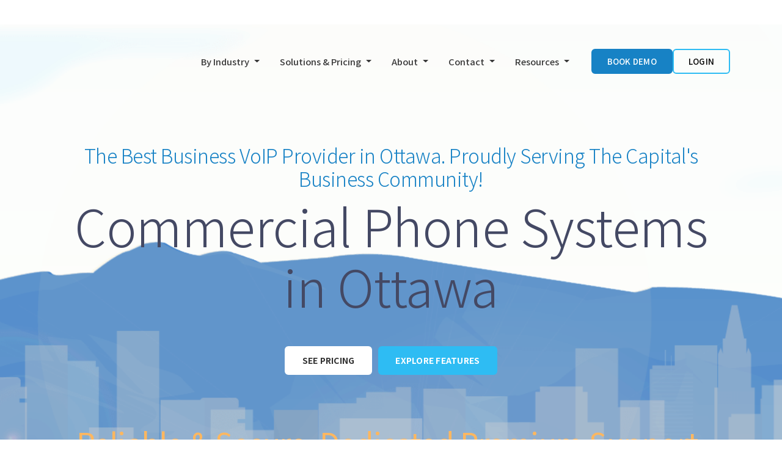

--- FILE ---
content_type: text/html; charset=UTF-8
request_url: https://yovu.ca/commercial-phone-systems-in-ottawa/
body_size: 39786
content:
<!DOCTYPE html>
<html lang="en-US" class="no-js no-svg">
<head>
<meta charset="UTF-8">
<meta name="viewport" content="width=device-width, initial-scale=1">
<link rel="profile" href="https://gmpg.org/xfn/11" />
<script>(function(html){html.className = html.className.replace(/\bno-js\b/,'js')})(document.documentElement);</script>
<meta name='robots' content='index, follow, max-image-preview:large, max-snippet:-1, max-video-preview:-1' />
	<style>img:is([sizes="auto" i], [sizes^="auto," i]) { contain-intrinsic-size: 3000px 1500px }</style>
	
	<!-- This site is optimized with the Yoast SEO plugin v25.0 - https://yoast.com/wordpress/plugins/seo/ -->
	<title>Commercial Phone Systems in Ottawa - YOVU Office Phone</title>
	<meta name="description" content="Upgrade your business communication in Ottawa with our state-of-the-art Commercial Phone Systems. Cloud-based, Reliable, scalable &amp; secure." />
	<link rel="canonical" href="https://yovu.ca/commercial-phone-systems-in-ottawa/" />
	<meta property="og:locale" content="en_US" />
	<meta property="og:type" content="article" />
	<meta property="og:title" content="Commercial Phone Systems in Ottawa - YOVU Office Phone" />
	<meta property="og:description" content="Upgrade your business communication in Ottawa with our state-of-the-art Commercial Phone Systems. Cloud-based, Reliable, scalable &amp; secure." />
	<meta property="og:url" content="https://yovu.ca/commercial-phone-systems-in-ottawa/" />
	<meta property="og:site_name" content="YOVU Office Phone" />
	<meta property="article:publisher" content="https://www.facebook.com/YOVUOfficePhone/" />
	<meta property="article:modified_time" content="2023-05-25T23:43:28+00:00" />
	<meta property="og:image" content="https://yovu.ca/wp-content/uploads/2023/02/WorkRemote.png" />
	<meta property="og:image:width" content="600" />
	<meta property="og:image:height" content="800" />
	<meta property="og:image:type" content="image/png" />
	<meta name="twitter:card" content="summary_large_image" />
	<meta name="twitter:site" content="@yovucloud" />
	<meta name="twitter:label1" content="Est. reading time" />
	<meta name="twitter:data1" content="5 minutes" />
	<script type="application/ld+json" class="yoast-schema-graph">{"@context":"https://schema.org","@graph":[{"@type":"WebPage","@id":"https://yovu.ca/commercial-phone-systems-in-ottawa/","url":"https://yovu.ca/commercial-phone-systems-in-ottawa/","name":"Commercial Phone Systems in Ottawa - YOVU Office Phone","isPartOf":{"@id":"https://yovu.ca/#website"},"primaryImageOfPage":{"@id":"https://yovu.ca/commercial-phone-systems-in-ottawa/#primaryimage"},"image":{"@id":"https://yovu.ca/commercial-phone-systems-in-ottawa/#primaryimage"},"thumbnailUrl":"https://yovu.ca/wp-content/uploads/2023/02/WorkRemote.png","datePublished":"2021-08-29T14:14:44+00:00","dateModified":"2023-05-25T23:43:28+00:00","description":"Upgrade your business communication in Ottawa with our state-of-the-art Commercial Phone Systems. Cloud-based, Reliable, scalable & secure.","breadcrumb":{"@id":"https://yovu.ca/commercial-phone-systems-in-ottawa/#breadcrumb"},"inLanguage":"en-US","potentialAction":[{"@type":"ReadAction","target":["https://yovu.ca/commercial-phone-systems-in-ottawa/"]}]},{"@type":"ImageObject","inLanguage":"en-US","@id":"https://yovu.ca/commercial-phone-systems-in-ottawa/#primaryimage","url":"https://yovu.ca/wp-content/uploads/2023/02/WorkRemote.png","contentUrl":"https://yovu.ca/wp-content/uploads/2023/02/WorkRemote.png","width":600,"height":800,"caption":"WorkRemote-Business Commercial Phone Systems in Ottawa - call forwarding"},{"@type":"BreadcrumbList","@id":"https://yovu.ca/commercial-phone-systems-in-ottawa/#breadcrumb","itemListElement":[{"@type":"ListItem","position":1,"name":"Home","item":"https://yovu.ca/"},{"@type":"ListItem","position":2,"name":"Commercial Phone Systems in Ottawa"}]},{"@type":"WebSite","@id":"https://yovu.ca/#website","url":"https://yovu.ca/","name":"YOVU Office Phone","description":"Your Voice. Unified.","publisher":{"@id":"https://yovu.ca/#organization"},"potentialAction":[{"@type":"SearchAction","target":{"@type":"EntryPoint","urlTemplate":"https://yovu.ca/?s={search_term_string}"},"query-input":{"@type":"PropertyValueSpecification","valueRequired":true,"valueName":"search_term_string"}}],"inLanguage":"en-US"},{"@type":"Organization","@id":"https://yovu.ca/#organization","name":"YOVU Office Phone","url":"https://yovu.ca/","logo":{"@type":"ImageObject","inLanguage":"en-US","@id":"https://yovu.ca/#/schema/logo/image/","url":"https://yovu.ca/wp-content/uploads/2021/09/YOVU_Logo2021_Small.png","contentUrl":"https://yovu.ca/wp-content/uploads/2021/09/YOVU_Logo2021_Small.png","width":301,"height":151,"caption":"YOVU Office Phone"},"image":{"@id":"https://yovu.ca/#/schema/logo/image/"},"sameAs":["https://www.facebook.com/YOVUOfficePhone/","https://x.com/yovucloud","https://www.instagram.com/yovu_officephone","https://www.linkedin.com/company/yovu-cloud-office-phone","https://www.youtube.com/channel/UCJMZypn1s-VQBVQsssm1dzg"]}]}</script>
	<!-- / Yoast SEO plugin. -->


<link rel='dns-prefetch' href='//www.googletagmanager.com' />
<link rel='dns-prefetch' href='//fonts.googleapis.com' />
<link rel='preconnect' href='https://fonts.gstatic.com' crossorigin />
<link rel="alternate" type="application/rss+xml" title="YOVU Office Phone &raquo; Feed" href="https://yovu.ca/feed/" />
<link rel="alternate" type="application/rss+xml" title="YOVU Office Phone &raquo; Comments Feed" href="https://yovu.ca/comments/feed/" />
<script type="text/javascript">
/* <![CDATA[ */
window._wpemojiSettings = {"baseUrl":"https:\/\/s.w.org\/images\/core\/emoji\/15.0.3\/72x72\/","ext":".png","svgUrl":"https:\/\/s.w.org\/images\/core\/emoji\/15.0.3\/svg\/","svgExt":".svg","source":{"concatemoji":"https:\/\/yovu.ca\/wp-includes\/js\/wp-emoji-release.min.js?ver=6.7.4"}};
/*! This file is auto-generated */
!function(i,n){var o,s,e;function c(e){try{var t={supportTests:e,timestamp:(new Date).valueOf()};sessionStorage.setItem(o,JSON.stringify(t))}catch(e){}}function p(e,t,n){e.clearRect(0,0,e.canvas.width,e.canvas.height),e.fillText(t,0,0);var t=new Uint32Array(e.getImageData(0,0,e.canvas.width,e.canvas.height).data),r=(e.clearRect(0,0,e.canvas.width,e.canvas.height),e.fillText(n,0,0),new Uint32Array(e.getImageData(0,0,e.canvas.width,e.canvas.height).data));return t.every(function(e,t){return e===r[t]})}function u(e,t,n){switch(t){case"flag":return n(e,"\ud83c\udff3\ufe0f\u200d\u26a7\ufe0f","\ud83c\udff3\ufe0f\u200b\u26a7\ufe0f")?!1:!n(e,"\ud83c\uddfa\ud83c\uddf3","\ud83c\uddfa\u200b\ud83c\uddf3")&&!n(e,"\ud83c\udff4\udb40\udc67\udb40\udc62\udb40\udc65\udb40\udc6e\udb40\udc67\udb40\udc7f","\ud83c\udff4\u200b\udb40\udc67\u200b\udb40\udc62\u200b\udb40\udc65\u200b\udb40\udc6e\u200b\udb40\udc67\u200b\udb40\udc7f");case"emoji":return!n(e,"\ud83d\udc26\u200d\u2b1b","\ud83d\udc26\u200b\u2b1b")}return!1}function f(e,t,n){var r="undefined"!=typeof WorkerGlobalScope&&self instanceof WorkerGlobalScope?new OffscreenCanvas(300,150):i.createElement("canvas"),a=r.getContext("2d",{willReadFrequently:!0}),o=(a.textBaseline="top",a.font="600 32px Arial",{});return e.forEach(function(e){o[e]=t(a,e,n)}),o}function t(e){var t=i.createElement("script");t.src=e,t.defer=!0,i.head.appendChild(t)}"undefined"!=typeof Promise&&(o="wpEmojiSettingsSupports",s=["flag","emoji"],n.supports={everything:!0,everythingExceptFlag:!0},e=new Promise(function(e){i.addEventListener("DOMContentLoaded",e,{once:!0})}),new Promise(function(t){var n=function(){try{var e=JSON.parse(sessionStorage.getItem(o));if("object"==typeof e&&"number"==typeof e.timestamp&&(new Date).valueOf()<e.timestamp+604800&&"object"==typeof e.supportTests)return e.supportTests}catch(e){}return null}();if(!n){if("undefined"!=typeof Worker&&"undefined"!=typeof OffscreenCanvas&&"undefined"!=typeof URL&&URL.createObjectURL&&"undefined"!=typeof Blob)try{var e="postMessage("+f.toString()+"("+[JSON.stringify(s),u.toString(),p.toString()].join(",")+"));",r=new Blob([e],{type:"text/javascript"}),a=new Worker(URL.createObjectURL(r),{name:"wpTestEmojiSupports"});return void(a.onmessage=function(e){c(n=e.data),a.terminate(),t(n)})}catch(e){}c(n=f(s,u,p))}t(n)}).then(function(e){for(var t in e)n.supports[t]=e[t],n.supports.everything=n.supports.everything&&n.supports[t],"flag"!==t&&(n.supports.everythingExceptFlag=n.supports.everythingExceptFlag&&n.supports[t]);n.supports.everythingExceptFlag=n.supports.everythingExceptFlag&&!n.supports.flag,n.DOMReady=!1,n.readyCallback=function(){n.DOMReady=!0}}).then(function(){return e}).then(function(){var e;n.supports.everything||(n.readyCallback(),(e=n.source||{}).concatemoji?t(e.concatemoji):e.wpemoji&&e.twemoji&&(t(e.twemoji),t(e.wpemoji)))}))}((window,document),window._wpemojiSettings);
/* ]]> */
</script>
<link rel='stylesheet' id='sgr-css' href='https://yovu.ca/wp-content/plugins/simple-google-recaptcha/sgr.css?ver=1663964834' type='text/css' media='all' />
<style id='wp-emoji-styles-inline-css' type='text/css'>

	img.wp-smiley, img.emoji {
		display: inline !important;
		border: none !important;
		box-shadow: none !important;
		height: 1em !important;
		width: 1em !important;
		margin: 0 0.07em !important;
		vertical-align: -0.1em !important;
		background: none !important;
		padding: 0 !important;
	}
</style>
<link rel='stylesheet' id='wp-block-library-css' href='https://yovu.ca/wp-includes/css/dist/block-library/style.min.css?ver=6.7.4' type='text/css' media='all' />
<style id='wp-block-library-theme-inline-css' type='text/css'>
.wp-block-audio :where(figcaption){color:#555;font-size:13px;text-align:center}.is-dark-theme .wp-block-audio :where(figcaption){color:#ffffffa6}.wp-block-audio{margin:0 0 1em}.wp-block-code{border:1px solid #ccc;border-radius:4px;font-family:Menlo,Consolas,monaco,monospace;padding:.8em 1em}.wp-block-embed :where(figcaption){color:#555;font-size:13px;text-align:center}.is-dark-theme .wp-block-embed :where(figcaption){color:#ffffffa6}.wp-block-embed{margin:0 0 1em}.blocks-gallery-caption{color:#555;font-size:13px;text-align:center}.is-dark-theme .blocks-gallery-caption{color:#ffffffa6}:root :where(.wp-block-image figcaption){color:#555;font-size:13px;text-align:center}.is-dark-theme :root :where(.wp-block-image figcaption){color:#ffffffa6}.wp-block-image{margin:0 0 1em}.wp-block-pullquote{border-bottom:4px solid;border-top:4px solid;color:currentColor;margin-bottom:1.75em}.wp-block-pullquote cite,.wp-block-pullquote footer,.wp-block-pullquote__citation{color:currentColor;font-size:.8125em;font-style:normal;text-transform:uppercase}.wp-block-quote{border-left:.25em solid;margin:0 0 1.75em;padding-left:1em}.wp-block-quote cite,.wp-block-quote footer{color:currentColor;font-size:.8125em;font-style:normal;position:relative}.wp-block-quote:where(.has-text-align-right){border-left:none;border-right:.25em solid;padding-left:0;padding-right:1em}.wp-block-quote:where(.has-text-align-center){border:none;padding-left:0}.wp-block-quote.is-large,.wp-block-quote.is-style-large,.wp-block-quote:where(.is-style-plain){border:none}.wp-block-search .wp-block-search__label{font-weight:700}.wp-block-search__button{border:1px solid #ccc;padding:.375em .625em}:where(.wp-block-group.has-background){padding:1.25em 2.375em}.wp-block-separator.has-css-opacity{opacity:.4}.wp-block-separator{border:none;border-bottom:2px solid;margin-left:auto;margin-right:auto}.wp-block-separator.has-alpha-channel-opacity{opacity:1}.wp-block-separator:not(.is-style-wide):not(.is-style-dots){width:100px}.wp-block-separator.has-background:not(.is-style-dots){border-bottom:none;height:1px}.wp-block-separator.has-background:not(.is-style-wide):not(.is-style-dots){height:2px}.wp-block-table{margin:0 0 1em}.wp-block-table td,.wp-block-table th{word-break:normal}.wp-block-table :where(figcaption){color:#555;font-size:13px;text-align:center}.is-dark-theme .wp-block-table :where(figcaption){color:#ffffffa6}.wp-block-video :where(figcaption){color:#555;font-size:13px;text-align:center}.is-dark-theme .wp-block-video :where(figcaption){color:#ffffffa6}.wp-block-video{margin:0 0 1em}:root :where(.wp-block-template-part.has-background){margin-bottom:0;margin-top:0;padding:1.25em 2.375em}
</style>
<style id='classic-theme-styles-inline-css' type='text/css'>
/*! This file is auto-generated */
.wp-block-button__link{color:#fff;background-color:#32373c;border-radius:9999px;box-shadow:none;text-decoration:none;padding:calc(.667em + 2px) calc(1.333em + 2px);font-size:1.125em}.wp-block-file__button{background:#32373c;color:#fff;text-decoration:none}
</style>
<style id='global-styles-inline-css' type='text/css'>
:root{--wp--preset--aspect-ratio--square: 1;--wp--preset--aspect-ratio--4-3: 4/3;--wp--preset--aspect-ratio--3-4: 3/4;--wp--preset--aspect-ratio--3-2: 3/2;--wp--preset--aspect-ratio--2-3: 2/3;--wp--preset--aspect-ratio--16-9: 16/9;--wp--preset--aspect-ratio--9-16: 9/16;--wp--preset--color--black: #333;--wp--preset--color--cyan-bluish-gray: #abb8c3;--wp--preset--color--white: #fff;--wp--preset--color--pale-pink: #f78da7;--wp--preset--color--vivid-red: #cf2e2e;--wp--preset--color--luminous-vivid-orange: #ff6900;--wp--preset--color--luminous-vivid-amber: #fcb900;--wp--preset--color--light-green-cyan: #7bdcb5;--wp--preset--color--vivid-green-cyan: #00d084;--wp--preset--color--pale-cyan-blue: #8ed1fc;--wp--preset--color--vivid-cyan-blue: #0693e3;--wp--preset--color--vivid-purple: #9b51e0;--wp--preset--color--primary: #5496ff;--wp--preset--color--secondary: #5496ff;--wp--preset--color--dark: #333;--wp--preset--color--lightdark: #35363a;--wp--preset--color--grey: #666;--wp--preset--color--lightgrey: #f8f9fb;--wp--preset--color--darkviolet: #3e416d;--wp--preset--color--deepviolet: #383b62;--wp--preset--color--deepdark: #1a1a1a;--wp--preset--color--deepgrey: #ddd;--wp--preset--color--red: #e35029;--wp--preset--color--rose: #ff3366;--wp--preset--color--tomato: #eb2f5b;--wp--preset--color--coral: #ea5c5a;--wp--preset--color--redplum: #8E3178;--wp--preset--color--yellow: #fed841;--wp--preset--color--yellow-koromiko: #feb75f;--wp--preset--color--green: #06c668;--wp--preset--color--lightgreen: #59bd56;--wp--preset--color--deepgreen: #009587;--wp--preset--color--greensushi: #80a63f;--wp--preset--color--greenscooter: #2abdc7;--wp--preset--color--blue: #2e71f1;--wp--preset--color--lightblue: #1e88e5;--wp--preset--color--darkblue: #1d437b;--wp--preset--color--skyblue: #16a2e0;--wp--preset--color--steelblue-color: #444964;--wp--preset--color--deepblue: #0b4265;--wp--preset--color--navyblue: #7C80C1;--wp--preset--color--bluebayoux: #517082;--wp--preset--color--tinyblue: #e6f9fa;--wp--preset--color--blueyonder: #8a8cbd;--wp--preset--color--purple: #8a2ee8;--wp--preset--color--deeppurple: #691883;--wp--preset--color--lightpurple: #e79aff;--wp--preset--color--tinypurple: #f3ccff;--wp--preset--color--purplesmoky: #6b507d;--wp--preset--gradient--vivid-cyan-blue-to-vivid-purple: linear-gradient(135deg,rgba(6,147,227,1) 0%,rgb(155,81,224) 100%);--wp--preset--gradient--light-green-cyan-to-vivid-green-cyan: linear-gradient(135deg,rgb(122,220,180) 0%,rgb(0,208,130) 100%);--wp--preset--gradient--luminous-vivid-amber-to-luminous-vivid-orange: linear-gradient(135deg,rgba(252,185,0,1) 0%,rgba(255,105,0,1) 100%);--wp--preset--gradient--luminous-vivid-orange-to-vivid-red: linear-gradient(135deg,rgba(255,105,0,1) 0%,rgb(207,46,46) 100%);--wp--preset--gradient--very-light-gray-to-cyan-bluish-gray: linear-gradient(135deg,rgb(238,238,238) 0%,rgb(169,184,195) 100%);--wp--preset--gradient--cool-to-warm-spectrum: linear-gradient(135deg,rgb(74,234,220) 0%,rgb(151,120,209) 20%,rgb(207,42,186) 40%,rgb(238,44,130) 60%,rgb(251,105,98) 80%,rgb(254,248,76) 100%);--wp--preset--gradient--blush-light-purple: linear-gradient(135deg,rgb(255,206,236) 0%,rgb(152,150,240) 100%);--wp--preset--gradient--blush-bordeaux: linear-gradient(135deg,rgb(254,205,165) 0%,rgb(254,45,45) 50%,rgb(107,0,62) 100%);--wp--preset--gradient--luminous-dusk: linear-gradient(135deg,rgb(255,203,112) 0%,rgb(199,81,192) 50%,rgb(65,88,208) 100%);--wp--preset--gradient--pale-ocean: linear-gradient(135deg,rgb(255,245,203) 0%,rgb(182,227,212) 50%,rgb(51,167,181) 100%);--wp--preset--gradient--electric-grass: linear-gradient(135deg,rgb(202,248,128) 0%,rgb(113,206,126) 100%);--wp--preset--gradient--midnight: linear-gradient(135deg,rgb(2,3,129) 0%,rgb(40,116,252) 100%);--wp--preset--font-size--small: 13px;--wp--preset--font-size--medium: 20px;--wp--preset--font-size--large: 36px;--wp--preset--font-size--x-large: 42px;--wp--preset--spacing--20: 0.44rem;--wp--preset--spacing--30: 0.67rem;--wp--preset--spacing--40: 1rem;--wp--preset--spacing--50: 1.5rem;--wp--preset--spacing--60: 2.25rem;--wp--preset--spacing--70: 3.38rem;--wp--preset--spacing--80: 5.06rem;--wp--preset--shadow--natural: 6px 6px 9px rgba(0, 0, 0, 0.2);--wp--preset--shadow--deep: 12px 12px 50px rgba(0, 0, 0, 0.4);--wp--preset--shadow--sharp: 6px 6px 0px rgba(0, 0, 0, 0.2);--wp--preset--shadow--outlined: 6px 6px 0px -3px rgba(255, 255, 255, 1), 6px 6px rgba(0, 0, 0, 1);--wp--preset--shadow--crisp: 6px 6px 0px rgba(0, 0, 0, 1);}:where(.is-layout-flex){gap: 0.5em;}:where(.is-layout-grid){gap: 0.5em;}body .is-layout-flex{display: flex;}.is-layout-flex{flex-wrap: wrap;align-items: center;}.is-layout-flex > :is(*, div){margin: 0;}body .is-layout-grid{display: grid;}.is-layout-grid > :is(*, div){margin: 0;}:where(.wp-block-columns.is-layout-flex){gap: 2em;}:where(.wp-block-columns.is-layout-grid){gap: 2em;}:where(.wp-block-post-template.is-layout-flex){gap: 1.25em;}:where(.wp-block-post-template.is-layout-grid){gap: 1.25em;}.has-black-color{color: var(--wp--preset--color--black) !important;}.has-cyan-bluish-gray-color{color: var(--wp--preset--color--cyan-bluish-gray) !important;}.has-white-color{color: var(--wp--preset--color--white) !important;}.has-pale-pink-color{color: var(--wp--preset--color--pale-pink) !important;}.has-vivid-red-color{color: var(--wp--preset--color--vivid-red) !important;}.has-luminous-vivid-orange-color{color: var(--wp--preset--color--luminous-vivid-orange) !important;}.has-luminous-vivid-amber-color{color: var(--wp--preset--color--luminous-vivid-amber) !important;}.has-light-green-cyan-color{color: var(--wp--preset--color--light-green-cyan) !important;}.has-vivid-green-cyan-color{color: var(--wp--preset--color--vivid-green-cyan) !important;}.has-pale-cyan-blue-color{color: var(--wp--preset--color--pale-cyan-blue) !important;}.has-vivid-cyan-blue-color{color: var(--wp--preset--color--vivid-cyan-blue) !important;}.has-vivid-purple-color{color: var(--wp--preset--color--vivid-purple) !important;}.has-black-background-color{background-color: var(--wp--preset--color--black) !important;}.has-cyan-bluish-gray-background-color{background-color: var(--wp--preset--color--cyan-bluish-gray) !important;}.has-white-background-color{background-color: var(--wp--preset--color--white) !important;}.has-pale-pink-background-color{background-color: var(--wp--preset--color--pale-pink) !important;}.has-vivid-red-background-color{background-color: var(--wp--preset--color--vivid-red) !important;}.has-luminous-vivid-orange-background-color{background-color: var(--wp--preset--color--luminous-vivid-orange) !important;}.has-luminous-vivid-amber-background-color{background-color: var(--wp--preset--color--luminous-vivid-amber) !important;}.has-light-green-cyan-background-color{background-color: var(--wp--preset--color--light-green-cyan) !important;}.has-vivid-green-cyan-background-color{background-color: var(--wp--preset--color--vivid-green-cyan) !important;}.has-pale-cyan-blue-background-color{background-color: var(--wp--preset--color--pale-cyan-blue) !important;}.has-vivid-cyan-blue-background-color{background-color: var(--wp--preset--color--vivid-cyan-blue) !important;}.has-vivid-purple-background-color{background-color: var(--wp--preset--color--vivid-purple) !important;}.has-black-border-color{border-color: var(--wp--preset--color--black) !important;}.has-cyan-bluish-gray-border-color{border-color: var(--wp--preset--color--cyan-bluish-gray) !important;}.has-white-border-color{border-color: var(--wp--preset--color--white) !important;}.has-pale-pink-border-color{border-color: var(--wp--preset--color--pale-pink) !important;}.has-vivid-red-border-color{border-color: var(--wp--preset--color--vivid-red) !important;}.has-luminous-vivid-orange-border-color{border-color: var(--wp--preset--color--luminous-vivid-orange) !important;}.has-luminous-vivid-amber-border-color{border-color: var(--wp--preset--color--luminous-vivid-amber) !important;}.has-light-green-cyan-border-color{border-color: var(--wp--preset--color--light-green-cyan) !important;}.has-vivid-green-cyan-border-color{border-color: var(--wp--preset--color--vivid-green-cyan) !important;}.has-pale-cyan-blue-border-color{border-color: var(--wp--preset--color--pale-cyan-blue) !important;}.has-vivid-cyan-blue-border-color{border-color: var(--wp--preset--color--vivid-cyan-blue) !important;}.has-vivid-purple-border-color{border-color: var(--wp--preset--color--vivid-purple) !important;}.has-vivid-cyan-blue-to-vivid-purple-gradient-background{background: var(--wp--preset--gradient--vivid-cyan-blue-to-vivid-purple) !important;}.has-light-green-cyan-to-vivid-green-cyan-gradient-background{background: var(--wp--preset--gradient--light-green-cyan-to-vivid-green-cyan) !important;}.has-luminous-vivid-amber-to-luminous-vivid-orange-gradient-background{background: var(--wp--preset--gradient--luminous-vivid-amber-to-luminous-vivid-orange) !important;}.has-luminous-vivid-orange-to-vivid-red-gradient-background{background: var(--wp--preset--gradient--luminous-vivid-orange-to-vivid-red) !important;}.has-very-light-gray-to-cyan-bluish-gray-gradient-background{background: var(--wp--preset--gradient--very-light-gray-to-cyan-bluish-gray) !important;}.has-cool-to-warm-spectrum-gradient-background{background: var(--wp--preset--gradient--cool-to-warm-spectrum) !important;}.has-blush-light-purple-gradient-background{background: var(--wp--preset--gradient--blush-light-purple) !important;}.has-blush-bordeaux-gradient-background{background: var(--wp--preset--gradient--blush-bordeaux) !important;}.has-luminous-dusk-gradient-background{background: var(--wp--preset--gradient--luminous-dusk) !important;}.has-pale-ocean-gradient-background{background: var(--wp--preset--gradient--pale-ocean) !important;}.has-electric-grass-gradient-background{background: var(--wp--preset--gradient--electric-grass) !important;}.has-midnight-gradient-background{background: var(--wp--preset--gradient--midnight) !important;}.has-small-font-size{font-size: var(--wp--preset--font-size--small) !important;}.has-medium-font-size{font-size: var(--wp--preset--font-size--medium) !important;}.has-large-font-size{font-size: var(--wp--preset--font-size--large) !important;}.has-x-large-font-size{font-size: var(--wp--preset--font-size--x-large) !important;}
:where(.wp-block-post-template.is-layout-flex){gap: 1.25em;}:where(.wp-block-post-template.is-layout-grid){gap: 1.25em;}
:where(.wp-block-columns.is-layout-flex){gap: 2em;}:where(.wp-block-columns.is-layout-grid){gap: 2em;}
:root :where(.wp-block-pullquote){font-size: 1.5em;line-height: 1.6;}
</style>
<link rel='stylesheet' id='wpa-css-css' href='https://yovu.ca/wp-content/plugins/honeypot/includes/css/wpa.css?ver=2.2.10' type='text/css' media='all' />
<link rel='stylesheet' id='hover-effects-css' href='https://yovu.ca/wp-content/plugins/hover-effects/asset/css/hover.css?ver=2.1.3' type='text/css' media='all' />
<link rel='stylesheet' id='extendify-sdk-utility-classes-css' href='https://yovu.ca/wp-content/plugins/perch_modules/ReduxFramework/redux-framework/redux-core/extendify-sdk/public/build/extendify-utilities.css?ver=13.1' type='text/css' media='all' />
<link rel='stylesheet' id='shiftkey-google-fonts-css' href='//fonts.googleapis.com/css?family=Roboto%3A300%2C400%2C500%2C700%2C900%7CNoto+Sans+TC%3A300%2C400%2C500%2C700%2C900&#038;subset=latin%2Clatin-ext' type='text/css' media='all' />
<link rel='stylesheet' id='bootstrap-css' href='https://yovu.ca/wp-content/themes/shiftkey/css/bootstrap.min.css?ver=4.0.0' type='text/css' media='all' />
<style id='bootstrap-inline-css' type='text/css'>
.btn-secondary:hover,.btn{ background-color:#1782c5;border-color:#1782c5;}.btn-primary:hover{ background-color: #2ebcf3;border-color: #2ebcf3; }
</style>
<link rel='stylesheet' id='fa-svg-with-js-css' href='https://yovu.ca/wp-content/themes/shiftkey/css/fa-svg-with-js.css?ver=1.0.0' type='text/css' media='all' />
<link rel='stylesheet' id='flaticon-css' href='https://yovu.ca/wp-content/themes/shiftkey/css/flaticon.css?ver=1.1' type='text/css' media='all' />
<link rel='stylesheet' id='fontawesome-css' href='https://yovu.ca/wp-content/themes/shiftkey/css/fontawesome.css?ver=5.0.0' type='text/css' media='all' />
<link rel='stylesheet' id='magnific-popup-css' href='https://yovu.ca/wp-content/themes/shiftkey/css/magnific-popup.css?ver=1.0.0' type='text/css' media='all' />
<link rel='stylesheet' id='slick-css' href='https://yovu.ca/wp-content/themes/shiftkey/css/slick.css?ver=1.0.0' type='text/css' media='all' />
<link rel='stylesheet' id='slick-theme-css' href='https://yovu.ca/wp-content/themes/shiftkey/css/slick-theme.css?ver=1.0.0' type='text/css' media='all' />
<link rel='stylesheet' id='shiftkey-flexslider-css' href='https://yovu.ca/wp-content/themes/shiftkey/css/flexslider.css?ver=1.0.0' type='text/css' media='all' />
<link rel='stylesheet' id='owl-carousel-css' href='https://yovu.ca/wp-content/themes/shiftkey/css/owl.carousel.min.css?ver=1.0.0' type='text/css' media='all' />
<link rel='stylesheet' id='owl-theme-default-css' href='https://yovu.ca/wp-content/themes/shiftkey/css/owl.theme.default.min.css?ver=1.0.0' type='text/css' media='all' />
<link rel='stylesheet' id='selectize-bootstrap4-css' href='https://yovu.ca/wp-content/themes/shiftkey/css/selectize.bootstrap4.css?ver=1.0.0' type='text/css' media='all' />
<link rel='stylesheet' id='shiftkey-css' href='https://yovu.ca/wp-content/themes/shiftkey/css/shiftkey.css?ver=1.0.0' type='text/css' media='all' />
<link rel='stylesheet' id='shiftkey-spinner-css' href='https://yovu.ca/wp-content/themes/shiftkey/css/spinner.css?ver=1.0.0' type='text/css' media='all' />
<link rel='stylesheet' id='shiftkey-default-style-css' href='https://yovu.ca/wp-content/themes/shiftkey/css/style.css?ver=1.5.0' type='text/css' media='all' />
<style id='shiftkey-default-style-inline-css' type='text/css'>
.wpb-js-composer .vc_tta-tabs.vc_tta-tabs-position-top.vc_tta-style-shiftkey .vc_tta-tabs-list .vc_active a{background-color: #1782c5;}.wpb-js-composer .vc_tta-tabs.vc_tta-tabs-position-top.vc_tta-style-shiftkey .vc_tta-tabs-list li a span{color: #1782c5;}.bg-dark { background-color: #194073 !important; }.bg-grey { background-color: #999999; }.bg-lightgrey { background-color: #d5d5d5; }.cssload-ball,.page-link:hover,.page-link:focus,.page-item.active .page-link,.primary-theme .page-link:hover,.primary-theme .page-link:focus,.primary-theme .page-item.active .page-link,#stlChanger .chBut,.bg-primary-color,.btn-primary-color,.white-color .btn-primary-color,.primary-color-hover:hover,.white-color .primary-color-hover:hover,.video-btn.play-icon-theme,.video-btn.play-icon-primary,.video-btn.play-icon-preset,.primary-theme .sbox-7-icon,.primary-theme.nav-pills .nav-link.active, .primary-theme.nav-pills .show > .nav-link,.cssload-loader-inner,.bg-preset, .bg-primary,.bg-theme { background-color: #1782c5; }.primary-color,.primary-color h2, .primary-color h3, .primary-color h4, .primary-color h5, .primary-color h6, .primary-color p, .primary-color a, .primary-color li,.primary-color i, .primary-color span,.list-group-item.active h5,.primary-theme.nav-pills .nav-link span,.primary-theme .pricing-plan h5,.primary-theme ul.features li i,.single-post-txt p a,.terms-box p a, p.post-meta a,.primary-theme p.post-meta span,#content-3 .list-group-item.active h5,.theme-color, .theme-text, .preset-color, .preset-text,.navbar.scroll.navbar-light .rose-hover .navbar-nav .nav-link:hover, .navbar.scroll.navbar-dark .rose-hover .navbar-nav .nav-link:hover,.wpb-js-composer .vc_tta-tabs.vc_tta-tabs-position-top.vc_tta-style-shiftkey .vc_tta-tabs-list li a span,.theme-color, .theme-color h2, .theme-color h3, .theme-color h4, .theme-color h5, .theme-color h6, .theme-color p, .theme-color a, .theme-color li, .white-color .theme-color, .theme-color span,a.theme-hover:hover { color: #1782c5; }.portfolio-filter.theme-btngroup .btn-group > .btn.active, .portfolio-filter.theme-btngroup .btn-group > .btn.focus,.wpb-js-composer .vc_tta-tabs.vc_tta-tabs-position-top.vc_tta-style-shiftkey .vc_tta-tabs-list .vc_active a{ background-color: #1782c5; border-color: #1782c5; }.btn-theme{background-color: #1782c5;border: 2px solid #1782c5;}.pricing-plan.theme-border{ border-color: #1782c5 } .primary-theme .sbox-7-icon,.theme-progress .progress-bar {background-color: #1782c5; }.white-color .theme-icon span, .theme-icon span,.theme-hover:hover .grey-icon span { color: #1782c5; }.btn.btn-simple:hover,.btn.btn-simple:focus,.portfolio-filter button.is-checked, .bg-dark .portfolio-filter button.is-checked,.widget_rss cite,.recentcomments .comment-author-link, .recentcomments .comment-author-link a,.theme-color,.theme-color h2, .theme-color h3,.theme-color h4, .theme-color h5, .theme-color h6, .theme-color p, .theme-color a, .theme-color li, .theme-color i, .white-color .theme-color,.hover-menu .collapse.rose-hover ul ul > li:hover > a, .navbar .rose-hover .show .dropdown-menu > li > a:focus, .navbar .rose-hover .show .dropdown-menu > li > a:hover, .hover-menu .collapse.rose-hover ul ul ul > li:hover > a{ color: #1782c5; }.woocommerce div.product .woocommerce-tabs ul.tabs li.active a,.wpb-js-composer .vc_tta-tabs.vc_tta-tabs-position-top.vc_tta-style-shiftkey-style2 .vc_tta-tabs-list .vc_active a,.navbar-expand-lg .nl-simple a::before{background-color: #1782c5;}.page-link:hover,.page-link:focus,.page-item.active .page-link,.primary-theme .page-link:hover,.primary-theme .page-link:focus,.primary-theme .page-item.active .page-link,.primary-theme.nav-pills .nav-link.active, .primary-theme.nav-pills .show > .nav-link,.btn-primary-color, .cssload-loader,.white-color .btn-primary-color,.primary-color-hover:hover,.white-color .primary-color-hover:hover,.video-btn.play-icon-theme,#stlChanger .chBut,.video-btn.play-icon-primary,.video-btn.play-icon-preset,.comment-form .form-control:focus,.woocommerce button.button.alt.single_add_to_cart_button,.portfolio-filter button.is-checked, .bg-dark .portfolio-filter button.is-checked{border-color: #1782c5;}.quote.primary-theme p{border-left-color: #1782c5;}.primary-theme .pricing-table.highlight{border-top-color: #1782c5;}.blog-post-txt .post-meta a:hover,.blog-post-txt .post-meta a:focus{color: #194073;}.fbox-3.tra-hover:hover {border-bottom: 1px solid transparent;}.fbox-3.tra-hover:hover .b-icon span,.bg-tra { background-color: transparent; } .underline-tra { background-image: linear-gradient(120deg, transparent 0%, transparent 90%); background-repeat: no-repeat;background-size: 100% 0.22em;background-position: 0 105%; }.has-tra-color.has-text-color,.tra-icon [class^='ti-'], .tra-icon [class*=' ti-'],.tra-color-icon [class^='ti-'], .tra-color-icon [class*=' ti-'],.tra-nav .slick-prev::before, .tra-nav .slick-next::before,.navbar.tra-hover .navbar-nav .nav-link:focus, .navbar.tra-hover .navbar-nav .nav-link:hover, .modal-video .tra-color,.tra-color,.tra-color h2, .tra-color h3, .tra-color h4, .tra-color h5, .tra-color h6, .tra-color p, .tra-color a, .tra-color li,.tra-color i, .white-color .tra-color,.pbox-icon [class*='flaticon-'].tra-color:before,span.section-id.tra-color,.tra-color p{ color: transparent; } .navbar .nav-button .btn-tra-tra:hover,.navbar .nav-button .btn-tra-tra:focus,.btn-tra-tra:hover,.btn-tra-tra:focus{background-color: #333 !important; border-color: #333 !important; color: #fff !important; }.is-style-outline .has-tra-background-color,.btn-tra-tra{background-color: transparent; border-color: transparent;}.tra-icon, .tra-icon [class^='flaticon-']::before {color: transparent;}.navbar.scroll.tra-scroll{background-color: transparent !important;} .btn-tra, .header-socials a:focus,.header-socials a:hover, .scrollbg-dark.scroll .header-socials a:focus,.scrollbg-dark.scroll .header-socials a:hover,.video-btn.play-icon-tra, .box-rounded.box-rounded-tra{border-color: transparent;}.btn-tra,.has-tra-koromiko-background-color,.has-tra-background-color,.header-socials a:focus,.header-socials a:hover, .fbox-3:hover .tra-color-box .box-line,.fbox-3:hover .tra-icon [class^='ti-'], .fbox-3:hover .tra-icon [class*=' ti-'],.fbox-3:hover .tra-color-icon [class^='ti-'], .fbox-3:hover .tra-color-icon [class*=' ti-'],.video-btn.play-icon-tra,.video-1 .video-btn.play-icon-tra,.tra-nav.perch-vc-carousel .owl-nav [class*='owl-']:hover,.tra-nav.perch-vc-carousel .owl-dots .owl-dot.active span,.perch-vc-carousel.tra-nav .slick-dots li.slick-active button::before,.vc-bg-tra .shiftkey-vc .wpb_element_wrapper{ background-color: transparent }.fbox-3.light-hover:hover {border-bottom: 1px solid #fff;}.fbox-3.light-hover:hover .b-icon span,.bg-light { background-color: #fff; } .underline-light { background-image: linear-gradient(120deg, #fff 0%, #fff 90%); background-repeat: no-repeat;background-size: 100% 0.22em;background-position: 0 105%; }.has-light-color.has-text-color,.light-icon [class^='ti-'], .light-icon [class*=' ti-'],.light-color-icon [class^='ti-'], .light-color-icon [class*=' ti-'],.light-nav .slick-prev::before, .light-nav .slick-next::before,.navbar.light-hover .navbar-nav .nav-link:focus, .navbar.light-hover .navbar-nav .nav-link:hover, .modal-video .light-color,.light-color,.light-color h2, .light-color h3, .light-color h4, .light-color h5, .light-color h6, .light-color p, .light-color a, .light-color li,.light-color i, .white-color .light-color,.pbox-icon [class*='flaticon-'].light-color:before,span.section-id.light-color,.light-color p{ color: #fff; } .navbar .nav-button .btn-tra-light:hover,.navbar .nav-button .btn-tra-light:focus,.btn-tra-light:hover,.btn-tra-light:focus{background-color: #333 !important; border-color: #333 !important; color: #fff !important; }.is-style-outline .has-light-background-color,.btn-tra-light{background-color: transparent; border-color: #fff;}.light-icon, .light-icon [class^='flaticon-']::before {color: #fff;}.navbar.scroll.light-scroll{background-color: #fff !important;} .btn-light, .header-socials a:focus,.header-socials a:hover, .scrollbg-dark.scroll .header-socials a:focus,.scrollbg-dark.scroll .header-socials a:hover,.video-btn.play-icon-light, .box-rounded.box-rounded-light{border-color: #fff;}.btn-light,.has-light-koromiko-background-color,.has-light-background-color,.header-socials a:focus,.header-socials a:hover, .fbox-3:hover .light-color-box .box-line,.fbox-3:hover .light-icon [class^='ti-'], .fbox-3:hover .light-icon [class*=' ti-'],.fbox-3:hover .light-color-icon [class^='ti-'], .fbox-3:hover .light-color-icon [class*=' ti-'],.video-btn.play-icon-light,.video-1 .video-btn.play-icon-light,.light-nav.perch-vc-carousel .owl-nav [class*='owl-']:hover,.light-nav.perch-vc-carousel .owl-dots .owl-dot.active span,.perch-vc-carousel.light-nav .slick-dots li.slick-active button::before,.vc-bg-light .shiftkey-vc .wpb_element_wrapper{ background-color: #fff }.fbox-3.white-hover:hover {border-bottom: 1px solid #fff;}.fbox-3.white-hover:hover .b-icon span,.bg-white { background-color: #fff; } .underline-white { background-image: linear-gradient(120deg, #fff 0%, #fff 90%); background-repeat: no-repeat;background-size: 100% 0.22em;background-position: 0 105%; }.has-white-color.has-text-color,.white-icon [class^='ti-'], .white-icon [class*=' ti-'],.white-color-icon [class^='ti-'], .white-color-icon [class*=' ti-'],.white-nav .slick-prev::before, .white-nav .slick-next::before,.navbar.white-hover .navbar-nav .nav-link:focus, .navbar.white-hover .navbar-nav .nav-link:hover, .modal-video .white-color,.white-color,.white-color h2, .white-color h3, .white-color h4, .white-color h5, .white-color h6, .white-color p, .white-color a, .white-color li,.white-color i, .white-color .white-color,.pbox-icon [class*='flaticon-'].white-color:before,span.section-id.white-color,.white-color p{ color: #fff; } .navbar .nav-button .btn-tra-white:hover,.navbar .nav-button .btn-tra-white:focus,.btn-tra-white:hover,.btn-tra-white:focus{background-color: #333 !important; border-color: #333 !important; color: #fff !important; }.is-style-outline .has-white-background-color,.btn-tra-white{background-color: transparent; border-color: #fff;}.white-icon, .white-icon [class^='flaticon-']::before {color: #fff;}.navbar.scroll.white-scroll{background-color: #fff !important;} .btn-white, .header-socials a:focus,.header-socials a:hover, .scrollbg-dark.scroll .header-socials a:focus,.scrollbg-dark.scroll .header-socials a:hover,.video-btn.play-icon-white, .box-rounded.box-rounded-white{border-color: #fff;}.btn-white,.has-white-koromiko-background-color,.has-white-background-color,.header-socials a:focus,.header-socials a:hover, .fbox-3:hover .white-color-box .box-line,.fbox-3:hover .white-icon [class^='ti-'], .fbox-3:hover .white-icon [class*=' ti-'],.fbox-3:hover .white-color-icon [class^='ti-'], .fbox-3:hover .white-color-icon [class*=' ti-'],.video-btn.play-icon-white,.video-1 .video-btn.play-icon-white,.white-nav.perch-vc-carousel .owl-nav [class*='owl-']:hover,.white-nav.perch-vc-carousel .owl-dots .owl-dot.active span,.perch-vc-carousel.white-nav .slick-dots li.slick-active button::before,.vc-bg-white .shiftkey-vc .wpb_element_wrapper{ background-color: #fff }.fbox-3.black-hover:hover {border-bottom: 1px solid #333;}.fbox-3.black-hover:hover .b-icon span,.bg-black { background-color: #333; } .underline-black { background-image: linear-gradient(120deg, #333 0%, #333 90%); background-repeat: no-repeat;background-size: 100% 0.22em;background-position: 0 105%; }.has-black-color.has-text-color,.black-icon [class^='ti-'], .black-icon [class*=' ti-'],.black-color-icon [class^='ti-'], .black-color-icon [class*=' ti-'],.black-nav .slick-prev::before, .black-nav .slick-next::before,.navbar.black-hover .navbar-nav .nav-link:focus, .navbar.black-hover .navbar-nav .nav-link:hover, .modal-video .black-color,.black-color,.black-color h2, .black-color h3, .black-color h4, .black-color h5, .black-color h6, .black-color p, .black-color a, .black-color li,.black-color i, .white-color .black-color,.pbox-icon [class*='flaticon-'].black-color:before,span.section-id.black-color,.black-color p{ color: #333; } .navbar .nav-button .btn-tra-black:hover,.navbar .nav-button .btn-tra-black:focus,.btn-tra-black:hover,.btn-tra-black:focus{background-color: #333 !important; border-color: #333 !important; color: #fff;}.is-style-outline .has-black-background-color,.btn-tra-black{background-color: transparent; border-color: #333;}.black-icon, .black-icon [class^='flaticon-']::before {color: #333;}.navbar.scroll.black-scroll{background-color: #333 !important;} .btn-black, .header-socials a:focus,.header-socials a:hover, .scrollbg-dark.scroll .header-socials a:focus,.scrollbg-dark.scroll .header-socials a:hover,.video-btn.play-icon-black, .box-rounded.box-rounded-black{border-color: #333;}.btn-black,.has-black-koromiko-background-color,.has-black-background-color,.header-socials a:focus,.header-socials a:hover, .fbox-3:hover .black-color-box .box-line,.fbox-3:hover .black-icon [class^='ti-'], .fbox-3:hover .black-icon [class*=' ti-'],.fbox-3:hover .black-color-icon [class^='ti-'], .fbox-3:hover .black-color-icon [class*=' ti-'],.video-btn.play-icon-black,.video-1 .video-btn.play-icon-black,.black-nav.perch-vc-carousel .owl-nav [class*='owl-']:hover,.black-nav.perch-vc-carousel .owl-dots .owl-dot.active span,.perch-vc-carousel.black-nav .slick-dots li.slick-active button::before,.vc-bg-black .shiftkey-vc .wpb_element_wrapper{ background-color: #333 }.fbox-3.primary-hover:hover {border-bottom: 1px solid #1782c5;}.fbox-3.primary-hover:hover .b-icon span,.bg-primary { background-color: #1782c5; } .underline-primary { background-image: linear-gradient(120deg, #1782c5 0%, #1782c5 90%); background-repeat: no-repeat;background-size: 100% 0.22em;background-position: 0 105%; }.has-primary-color.has-text-color,.primary-icon [class^='ti-'], .primary-icon [class*=' ti-'],.primary-color-icon [class^='ti-'], .primary-color-icon [class*=' ti-'],.primary-nav .slick-prev::before, .primary-nav .slick-next::before,.navbar.primary-hover .navbar-nav .nav-link:focus, .navbar.primary-hover .navbar-nav .nav-link:hover, .modal-video .primary-color,.primary-color,.primary-color h2, .primary-color h3, .primary-color h4, .primary-color h5, .primary-color h6, .primary-color p, .primary-color a, .primary-color li,.primary-color i, .white-color .primary-color,.pbox-icon [class*='flaticon-'].primary-color:before,span.section-id.primary-color,.primary-color p{ color: #1782c5; } .navbar .nav-button .btn-tra-primary:hover,.navbar .nav-button .btn-tra-primary:focus,.btn-tra-primary:hover,.btn-tra-primary:focus{background-color: #1782c5 !important; border-color: #1782c5 !important; color: #fff;}.is-style-outline .has-primary-background-color,.btn-tra-primary{background-color: transparent; border-color: #1782c5;}.primary-icon, .primary-icon [class^='flaticon-']::before {color: #1782c5;}.navbar.scroll.primary-scroll{background-color: #1782c5 !important;} .btn-primary, .header-socials a:focus,.header-socials a:hover, .scrollbg-dark.scroll .header-socials a:focus,.scrollbg-dark.scroll .header-socials a:hover,.video-btn.play-icon-primary, .box-rounded.box-rounded-primary{border-color: #1782c5;}.btn-primary,.has-primary-koromiko-background-color,.has-primary-background-color,.header-socials a:focus,.header-socials a:hover, .fbox-3:hover .primary-color-box .box-line,.fbox-3:hover .primary-icon [class^='ti-'], .fbox-3:hover .primary-icon [class*=' ti-'],.fbox-3:hover .primary-color-icon [class^='ti-'], .fbox-3:hover .primary-color-icon [class*=' ti-'],.video-btn.play-icon-primary,.video-1 .video-btn.play-icon-primary,.primary-nav.perch-vc-carousel .owl-nav [class*='owl-']:hover,.primary-nav.perch-vc-carousel .owl-dots .owl-dot.active span,.perch-vc-carousel.primary-nav .slick-dots li.slick-active button::before,.vc-bg-primary .shiftkey-vc .wpb_element_wrapper{ background-color: #1782c5 }.fbox-3.secondary-hover:hover {border-bottom: 1px solid #2ebcf3;}.fbox-3.secondary-hover:hover .b-icon span,.bg-secondary { background-color: #2ebcf3; } .underline-secondary { background-image: linear-gradient(120deg, #2ebcf3 0%, #2ebcf3 90%); background-repeat: no-repeat;background-size: 100% 0.22em;background-position: 0 105%; }.has-secondary-color.has-text-color,.secondary-icon [class^='ti-'], .secondary-icon [class*=' ti-'],.secondary-color-icon [class^='ti-'], .secondary-color-icon [class*=' ti-'],.secondary-nav .slick-prev::before, .secondary-nav .slick-next::before,.navbar.secondary-hover .navbar-nav .nav-link:focus, .navbar.secondary-hover .navbar-nav .nav-link:hover, .modal-video .secondary-color,.secondary-color,.secondary-color h2, .secondary-color h3, .secondary-color h4, .secondary-color h5, .secondary-color h6, .secondary-color p, .secondary-color a, .secondary-color li,.secondary-color i, .white-color .secondary-color,.pbox-icon [class*='flaticon-'].secondary-color:before,span.section-id.secondary-color,.secondary-color p{ color: #2ebcf3; } .navbar .nav-button .btn-tra-secondary:hover,.navbar .nav-button .btn-tra-secondary:focus,.btn-tra-secondary:hover,.btn-tra-secondary:focus{background-color: #2ebcf3 !important; border-color: #2ebcf3 !important; color: #fff;}.is-style-outline .has-secondary-background-color,.btn-tra-secondary{background-color: transparent; border-color: #2ebcf3;}.secondary-icon, .secondary-icon [class^='flaticon-']::before {color: #2ebcf3;}.navbar.scroll.secondary-scroll{background-color: #2ebcf3 !important;} .btn-secondary, .header-socials a:focus,.header-socials a:hover, .scrollbg-dark.scroll .header-socials a:focus,.scrollbg-dark.scroll .header-socials a:hover,.video-btn.play-icon-secondary, .box-rounded.box-rounded-secondary{border-color: #2ebcf3;}.btn-secondary,.has-secondary-koromiko-background-color,.has-secondary-background-color,.header-socials a:focus,.header-socials a:hover, .fbox-3:hover .secondary-color-box .box-line,.fbox-3:hover .secondary-icon [class^='ti-'], .fbox-3:hover .secondary-icon [class*=' ti-'],.fbox-3:hover .secondary-color-icon [class^='ti-'], .fbox-3:hover .secondary-color-icon [class*=' ti-'],.video-btn.play-icon-secondary,.video-1 .video-btn.play-icon-secondary,.secondary-nav.perch-vc-carousel .owl-nav [class*='owl-']:hover,.secondary-nav.perch-vc-carousel .owl-dots .owl-dot.active span,.perch-vc-carousel.secondary-nav .slick-dots li.slick-active button::before,.vc-bg-secondary .shiftkey-vc .wpb_element_wrapper{ background-color: #2ebcf3 }.fbox-3.dark-hover:hover {border-bottom: 1px solid #194073;}.fbox-3.dark-hover:hover .b-icon span,.bg-dark { background-color: #194073; } .underline-dark { background-image: linear-gradient(120deg, #194073 0%, #194073 90%); background-repeat: no-repeat;background-size: 100% 0.22em;background-position: 0 105%; }.has-dark-color.has-text-color,.dark-icon [class^='ti-'], .dark-icon [class*=' ti-'],.dark-color-icon [class^='ti-'], .dark-color-icon [class*=' ti-'],.dark-nav .slick-prev::before, .dark-nav .slick-next::before,.navbar.dark-hover .navbar-nav .nav-link:focus, .navbar.dark-hover .navbar-nav .nav-link:hover, .modal-video .dark-color,.dark-color,.dark-color h2, .dark-color h3, .dark-color h4, .dark-color h5, .dark-color h6, .dark-color p, .dark-color a, .dark-color li,.dark-color i, .white-color .dark-color,.pbox-icon [class*='flaticon-'].dark-color:before,span.section-id.dark-color,.dark-color p{ color: #000; } .navbar .nav-button .btn-tra-dark:hover,.navbar .nav-button .btn-tra-dark:focus,.btn-tra-dark:hover,.btn-tra-dark:focus{background-color: #194073 !important; border-color: #194073 !important; color: #fff;}.is-style-outline .has-dark-background-color,.btn-tra-dark{background-color: transparent; border-color: #000;}.dark-icon, .dark-icon [class^='flaticon-']::before {color: #000;}.navbar.scroll.dark-scroll{background-color: #000 !important;} .btn-dark, .header-socials a:focus,.header-socials a:hover, .scrollbg-dark.scroll .header-socials a:focus,.scrollbg-dark.scroll .header-socials a:hover,.video-btn.play-icon-dark, .box-rounded.box-rounded-dark{border-color: #000;}.btn-dark,.has-dark-koromiko-background-color,.has-dark-background-color,.header-socials a:focus,.header-socials a:hover, .fbox-3:hover .dark-color-box .box-line,.fbox-3:hover .dark-icon [class^='ti-'], .fbox-3:hover .dark-icon [class*=' ti-'],.fbox-3:hover .dark-color-icon [class^='ti-'], .fbox-3:hover .dark-color-icon [class*=' ti-'],.video-btn.play-icon-dark,.video-1 .video-btn.play-icon-dark,.dark-nav.perch-vc-carousel .owl-nav [class*='owl-']:hover,.dark-nav.perch-vc-carousel .owl-dots .owl-dot.active span,.perch-vc-carousel.dark-nav .slick-dots li.slick-active button::before,.vc-bg-dark .shiftkey-vc .wpb_element_wrapper{ background-color: #000 }.fbox-3.lightdark-hover:hover {border-bottom: 1px solid #35363a;}.fbox-3.lightdark-hover:hover .b-icon span,.bg-lightdark { background-color: #35363a; } .underline-lightdark { background-image: linear-gradient(120deg, #35363a 0%, #35363a 90%); background-repeat: no-repeat;background-size: 100% 0.22em;background-position: 0 105%; }.has-lightdark-color.has-text-color,.lightdark-icon [class^='ti-'], .lightdark-icon [class*=' ti-'],.lightdark-color-icon [class^='ti-'], .lightdark-color-icon [class*=' ti-'],.lightdark-nav .slick-prev::before, .lightdark-nav .slick-next::before,.navbar.lightdark-hover .navbar-nav .nav-link:focus, .navbar.lightdark-hover .navbar-nav .nav-link:hover, .modal-video .lightdark-color,.lightdark-color,.lightdark-color h2, .lightdark-color h3, .lightdark-color h4, .lightdark-color h5, .lightdark-color h6, .lightdark-color p, .lightdark-color a, .lightdark-color li,.lightdark-color i, .white-color .lightdark-color,.pbox-icon [class*='flaticon-'].lightdark-color:before,span.section-id.lightdark-color,.lightdark-color p{ color: #35363a; } .navbar .nav-button .btn-tra-lightdark:hover,.navbar .nav-button .btn-tra-lightdark:focus,.btn-tra-lightdark:hover,.btn-tra-lightdark:focus{background-color: #35363a !important; border-color: #35363a !important; color: #fff;}.is-style-outline .has-lightdark-background-color,.btn-tra-lightdark{background-color: transparent; border-color: #35363a;}.lightdark-icon, .lightdark-icon [class^='flaticon-']::before {color: #35363a;}.navbar.scroll.lightdark-scroll{background-color: #35363a !important;} .btn-lightdark, .header-socials a:focus,.header-socials a:hover, .scrollbg-dark.scroll .header-socials a:focus,.scrollbg-dark.scroll .header-socials a:hover,.video-btn.play-icon-lightdark, .box-rounded.box-rounded-lightdark{border-color: #35363a;}.btn-lightdark,.has-lightdark-koromiko-background-color,.has-lightdark-background-color,.header-socials a:focus,.header-socials a:hover, .fbox-3:hover .lightdark-color-box .box-line,.fbox-3:hover .lightdark-icon [class^='ti-'], .fbox-3:hover .lightdark-icon [class*=' ti-'],.fbox-3:hover .lightdark-color-icon [class^='ti-'], .fbox-3:hover .lightdark-color-icon [class*=' ti-'],.video-btn.play-icon-lightdark,.video-1 .video-btn.play-icon-lightdark,.lightdark-nav.perch-vc-carousel .owl-nav [class*='owl-']:hover,.lightdark-nav.perch-vc-carousel .owl-dots .owl-dot.active span,.perch-vc-carousel.lightdark-nav .slick-dots li.slick-active button::before,.vc-bg-lightdark .shiftkey-vc .wpb_element_wrapper{ background-color: #35363a }.fbox-3.grey-hover:hover {border-bottom: 1px solid #999999;}.fbox-3.grey-hover:hover .b-icon span,.bg-grey { background-color: #999999; } .underline-grey { background-image: linear-gradient(120deg, #999999 0%, #999999 90%); background-repeat: no-repeat;background-size: 100% 0.22em;background-position: 0 105%; }.has-grey-color.has-text-color,.grey-icon [class^='ti-'], .grey-icon [class*=' ti-'],.grey-color-icon [class^='ti-'], .grey-color-icon [class*=' ti-'],.grey-nav .slick-prev::before, .grey-nav .slick-next::before,.navbar.grey-hover .navbar-nav .nav-link:focus, .navbar.grey-hover .navbar-nav .nav-link:hover, .modal-video .grey-color,.grey-color,.grey-color h2, .grey-color h3, .grey-color h4, .grey-color h5, .grey-color h6, .grey-color p, .grey-color a, .grey-color li,.grey-color i, .white-color .grey-color,.pbox-icon [class*='flaticon-'].grey-color:before,span.section-id.grey-color,.grey-color p{ color: #666; } .navbar .nav-button .btn-tra-grey:hover,.navbar .nav-button .btn-tra-grey:focus,.btn-tra-grey:hover,.btn-tra-grey:focus{background-color: #333 !important; border-color: #333 !important; color: #fff !important; }.is-style-outline .has-grey-background-color,.btn-tra-grey{background-color: transparent; border-color: #666;}.grey-icon, .grey-icon [class^='flaticon-']::before {color: #666;}.navbar.scroll.grey-scroll{background-color: #666 !important;} .btn-grey, .header-socials a:focus,.header-socials a:hover, .scrollbg-dark.scroll .header-socials a:focus,.scrollbg-dark.scroll .header-socials a:hover,.video-btn.play-icon-grey, .box-rounded.box-rounded-grey{border-color: #666;}.btn-grey,.has-grey-koromiko-background-color,.has-grey-background-color,.header-socials a:focus,.header-socials a:hover, .fbox-3:hover .grey-color-box .box-line,.fbox-3:hover .grey-icon [class^='ti-'], .fbox-3:hover .grey-icon [class*=' ti-'],.fbox-3:hover .grey-color-icon [class^='ti-'], .fbox-3:hover .grey-color-icon [class*=' ti-'],.video-btn.play-icon-grey,.video-1 .video-btn.play-icon-grey,.grey-nav.perch-vc-carousel .owl-nav [class*='owl-']:hover,.grey-nav.perch-vc-carousel .owl-dots .owl-dot.active span,.perch-vc-carousel.grey-nav .slick-dots li.slick-active button::before,.vc-bg-grey .shiftkey-vc .wpb_element_wrapper{ background-color: #666 }.fbox-3.lightgrey-hover:hover {border-bottom: 1px solid #d5d5d5;}.fbox-3.lightgrey-hover:hover .b-icon span,.bg-lightgrey { background-color: #d5d5d5; } .underline-lightgrey { background-image: linear-gradient(120deg, #d5d5d5 0%, #d5d5d5 90%); background-repeat: no-repeat;background-size: 100% 0.22em;background-position: 0 105%; }.has-lightgrey-color.has-text-color,.lightgrey-icon [class^='ti-'], .lightgrey-icon [class*=' ti-'],.lightgrey-color-icon [class^='ti-'], .lightgrey-color-icon [class*=' ti-'],.lightgrey-nav .slick-prev::before, .lightgrey-nav .slick-next::before,.navbar.lightgrey-hover .navbar-nav .nav-link:focus, .navbar.lightgrey-hover .navbar-nav .nav-link:hover, .modal-video .lightgrey-color,.lightgrey-color,.lightgrey-color h2, .lightgrey-color h3, .lightgrey-color h4, .lightgrey-color h5, .lightgrey-color h6, .lightgrey-color p, .lightgrey-color a, .lightgrey-color li,.lightgrey-color i, .white-color .lightgrey-color,.pbox-icon [class*='flaticon-'].lightgrey-color:before,span.section-id.lightgrey-color,.lightgrey-color p{ color: #858585; } .navbar .nav-button .btn-tra-lightgrey:hover,.navbar .nav-button .btn-tra-lightgrey:focus,.btn-tra-lightgrey:hover,.btn-tra-lightgrey:focus{background-color: #333 !important; border-color: #333 !important; color: #fff !important; }.is-style-outline .has-lightgrey-background-color,.btn-tra-lightgrey{background-color: transparent; border-color: #858585;}.lightgrey-icon, .lightgrey-icon [class^='flaticon-']::before {color: #858585;}.navbar.scroll.lightgrey-scroll{background-color: #858585 !important;} .btn-lightgrey, .header-socials a:focus,.header-socials a:hover, .scrollbg-dark.scroll .header-socials a:focus,.scrollbg-dark.scroll .header-socials a:hover,.video-btn.play-icon-lightgrey, .box-rounded.box-rounded-lightgrey{border-color: #858585;}.btn-lightgrey,.has-lightgrey-koromiko-background-color,.has-lightgrey-background-color,.header-socials a:focus,.header-socials a:hover, .fbox-3:hover .lightgrey-color-box .box-line,.fbox-3:hover .lightgrey-icon [class^='ti-'], .fbox-3:hover .lightgrey-icon [class*=' ti-'],.fbox-3:hover .lightgrey-color-icon [class^='ti-'], .fbox-3:hover .lightgrey-color-icon [class*=' ti-'],.video-btn.play-icon-lightgrey,.video-1 .video-btn.play-icon-lightgrey,.lightgrey-nav.perch-vc-carousel .owl-nav [class*='owl-']:hover,.lightgrey-nav.perch-vc-carousel .owl-dots .owl-dot.active span,.perch-vc-carousel.lightgrey-nav .slick-dots li.slick-active button::before,.vc-bg-lightgrey .shiftkey-vc .wpb_element_wrapper{ background-color: #858585 }.fbox-3.darkviolet-hover:hover {border-bottom: 1px solid #3e416d;}.fbox-3.darkviolet-hover:hover .b-icon span,.bg-darkviolet { background-color: #3e416d; } .underline-darkviolet { background-image: linear-gradient(120deg, #3e416d 0%, #3e416d 90%); background-repeat: no-repeat;background-size: 100% 0.22em;background-position: 0 105%; }.has-darkviolet-color.has-text-color,.darkviolet-icon [class^='ti-'], .darkviolet-icon [class*=' ti-'],.darkviolet-color-icon [class^='ti-'], .darkviolet-color-icon [class*=' ti-'],.darkviolet-nav .slick-prev::before, .darkviolet-nav .slick-next::before,.navbar.darkviolet-hover .navbar-nav .nav-link:focus, .navbar.darkviolet-hover .navbar-nav .nav-link:hover, .modal-video .darkviolet-color,.darkviolet-color,.darkviolet-color h2, .darkviolet-color h3, .darkviolet-color h4, .darkviolet-color h5, .darkviolet-color h6, .darkviolet-color p, .darkviolet-color a, .darkviolet-color li,.darkviolet-color i, .white-color .darkviolet-color,.pbox-icon [class*='flaticon-'].darkviolet-color:before,span.section-id.darkviolet-color,.darkviolet-color p{ color: #3e416d; } .navbar .nav-button .btn-tra-darkviolet:hover,.navbar .nav-button .btn-tra-darkviolet:focus,.btn-tra-darkviolet:hover,.btn-tra-darkviolet:focus{background-color: #3e416d !important; border-color: #3e416d !important; color: #fff;}.is-style-outline .has-darkviolet-background-color,.btn-tra-darkviolet{background-color: transparent; border-color: #3e416d;}.darkviolet-icon, .darkviolet-icon [class^='flaticon-']::before {color: #3e416d;}.navbar.scroll.darkviolet-scroll{background-color: #3e416d !important;} .btn-darkviolet, .header-socials a:focus,.header-socials a:hover, .scrollbg-dark.scroll .header-socials a:focus,.scrollbg-dark.scroll .header-socials a:hover,.video-btn.play-icon-darkviolet, .box-rounded.box-rounded-darkviolet{border-color: #3e416d;}.btn-darkviolet,.has-darkviolet-koromiko-background-color,.has-darkviolet-background-color,.header-socials a:focus,.header-socials a:hover, .fbox-3:hover .darkviolet-color-box .box-line,.fbox-3:hover .darkviolet-icon [class^='ti-'], .fbox-3:hover .darkviolet-icon [class*=' ti-'],.fbox-3:hover .darkviolet-color-icon [class^='ti-'], .fbox-3:hover .darkviolet-color-icon [class*=' ti-'],.video-btn.play-icon-darkviolet,.video-1 .video-btn.play-icon-darkviolet,.darkviolet-nav.perch-vc-carousel .owl-nav [class*='owl-']:hover,.darkviolet-nav.perch-vc-carousel .owl-dots .owl-dot.active span,.perch-vc-carousel.darkviolet-nav .slick-dots li.slick-active button::before,.vc-bg-darkviolet .shiftkey-vc .wpb_element_wrapper{ background-color: #3e416d }.fbox-3.deepviolet-hover:hover {border-bottom: 1px solid #383b62;}.fbox-3.deepviolet-hover:hover .b-icon span,.bg-deepviolet { background-color: #383b62; } .underline-deepviolet { background-image: linear-gradient(120deg, #383b62 0%, #383b62 90%); background-repeat: no-repeat;background-size: 100% 0.22em;background-position: 0 105%; }.has-deepviolet-color.has-text-color,.deepviolet-icon [class^='ti-'], .deepviolet-icon [class*=' ti-'],.deepviolet-color-icon [class^='ti-'], .deepviolet-color-icon [class*=' ti-'],.deepviolet-nav .slick-prev::before, .deepviolet-nav .slick-next::before,.navbar.deepviolet-hover .navbar-nav .nav-link:focus, .navbar.deepviolet-hover .navbar-nav .nav-link:hover, .modal-video .deepviolet-color,.deepviolet-color,.deepviolet-color h2, .deepviolet-color h3, .deepviolet-color h4, .deepviolet-color h5, .deepviolet-color h6, .deepviolet-color p, .deepviolet-color a, .deepviolet-color li,.deepviolet-color i, .white-color .deepviolet-color,.pbox-icon [class*='flaticon-'].deepviolet-color:before,span.section-id.deepviolet-color,.deepviolet-color p{ color: #383b62; } .navbar .nav-button .btn-tra-deepviolet:hover,.navbar .nav-button .btn-tra-deepviolet:focus,.btn-tra-deepviolet:hover,.btn-tra-deepviolet:focus{background-color: #383b62 !important; border-color: #383b62 !important; color: #fff;}.is-style-outline .has-deepviolet-background-color,.btn-tra-deepviolet{background-color: transparent; border-color: #383b62;}.deepviolet-icon, .deepviolet-icon [class^='flaticon-']::before {color: #383b62;}.navbar.scroll.deepviolet-scroll{background-color: #383b62 !important;} .btn-deepviolet, .header-socials a:focus,.header-socials a:hover, .scrollbg-dark.scroll .header-socials a:focus,.scrollbg-dark.scroll .header-socials a:hover,.video-btn.play-icon-deepviolet, .box-rounded.box-rounded-deepviolet{border-color: #383b62;}.btn-deepviolet,.has-deepviolet-koromiko-background-color,.has-deepviolet-background-color,.header-socials a:focus,.header-socials a:hover, .fbox-3:hover .deepviolet-color-box .box-line,.fbox-3:hover .deepviolet-icon [class^='ti-'], .fbox-3:hover .deepviolet-icon [class*=' ti-'],.fbox-3:hover .deepviolet-color-icon [class^='ti-'], .fbox-3:hover .deepviolet-color-icon [class*=' ti-'],.video-btn.play-icon-deepviolet,.video-1 .video-btn.play-icon-deepviolet,.deepviolet-nav.perch-vc-carousel .owl-nav [class*='owl-']:hover,.deepviolet-nav.perch-vc-carousel .owl-dots .owl-dot.active span,.perch-vc-carousel.deepviolet-nav .slick-dots li.slick-active button::before,.vc-bg-deepviolet .shiftkey-vc .wpb_element_wrapper{ background-color: #383b62 }.fbox-3.deepdark-hover:hover {border-bottom: 1px solid #1a1a1a;}.fbox-3.deepdark-hover:hover .b-icon span,.bg-deepdark { background-color: #1a1a1a; } .underline-deepdark { background-image: linear-gradient(120deg, #1a1a1a 0%, #1a1a1a 90%); background-repeat: no-repeat;background-size: 100% 0.22em;background-position: 0 105%; }.has-deepdark-color.has-text-color,.deepdark-icon [class^='ti-'], .deepdark-icon [class*=' ti-'],.deepdark-color-icon [class^='ti-'], .deepdark-color-icon [class*=' ti-'],.deepdark-nav .slick-prev::before, .deepdark-nav .slick-next::before,.navbar.deepdark-hover .navbar-nav .nav-link:focus, .navbar.deepdark-hover .navbar-nav .nav-link:hover, .modal-video .deepdark-color,.deepdark-color,.deepdark-color h2, .deepdark-color h3, .deepdark-color h4, .deepdark-color h5, .deepdark-color h6, .deepdark-color p, .deepdark-color a, .deepdark-color li,.deepdark-color i, .white-color .deepdark-color,.pbox-icon [class*='flaticon-'].deepdark-color:before,span.section-id.deepdark-color,.deepdark-color p{ color: #1a1a1a; } .navbar .nav-button .btn-tra-deepdark:hover,.navbar .nav-button .btn-tra-deepdark:focus,.btn-tra-deepdark:hover,.btn-tra-deepdark:focus{background-color: #1a1a1a !important; border-color: #1a1a1a !important; color: #fff;}.is-style-outline .has-deepdark-background-color,.btn-tra-deepdark{background-color: transparent; border-color: #1a1a1a;}.deepdark-icon, .deepdark-icon [class^='flaticon-']::before {color: #1a1a1a;}.navbar.scroll.deepdark-scroll{background-color: #1a1a1a !important;} .btn-deepdark, .header-socials a:focus,.header-socials a:hover, .scrollbg-dark.scroll .header-socials a:focus,.scrollbg-dark.scroll .header-socials a:hover,.video-btn.play-icon-deepdark, .box-rounded.box-rounded-deepdark{border-color: #1a1a1a;}.btn-deepdark,.has-deepdark-koromiko-background-color,.has-deepdark-background-color,.header-socials a:focus,.header-socials a:hover, .fbox-3:hover .deepdark-color-box .box-line,.fbox-3:hover .deepdark-icon [class^='ti-'], .fbox-3:hover .deepdark-icon [class*=' ti-'],.fbox-3:hover .deepdark-color-icon [class^='ti-'], .fbox-3:hover .deepdark-color-icon [class*=' ti-'],.video-btn.play-icon-deepdark,.video-1 .video-btn.play-icon-deepdark,.deepdark-nav.perch-vc-carousel .owl-nav [class*='owl-']:hover,.deepdark-nav.perch-vc-carousel .owl-dots .owl-dot.active span,.perch-vc-carousel.deepdark-nav .slick-dots li.slick-active button::before,.vc-bg-deepdark .shiftkey-vc .wpb_element_wrapper{ background-color: #1a1a1a }.fbox-3.deepgrey-hover:hover {border-bottom: 1px solid #ddd;}.fbox-3.deepgrey-hover:hover .b-icon span,.bg-deepgrey { background-color: #ddd; } .underline-deepgrey { background-image: linear-gradient(120deg, #ddd 0%, #ddd 90%); background-repeat: no-repeat;background-size: 100% 0.22em;background-position: 0 105%; }.has-deepgrey-color.has-text-color,.deepgrey-icon [class^='ti-'], .deepgrey-icon [class*=' ti-'],.deepgrey-color-icon [class^='ti-'], .deepgrey-color-icon [class*=' ti-'],.deepgrey-nav .slick-prev::before, .deepgrey-nav .slick-next::before,.navbar.deepgrey-hover .navbar-nav .nav-link:focus, .navbar.deepgrey-hover .navbar-nav .nav-link:hover, .modal-video .deepgrey-color,.deepgrey-color,.deepgrey-color h2, .deepgrey-color h3, .deepgrey-color h4, .deepgrey-color h5, .deepgrey-color h6, .deepgrey-color p, .deepgrey-color a, .deepgrey-color li,.deepgrey-color i, .white-color .deepgrey-color,.pbox-icon [class*='flaticon-'].deepgrey-color:before,span.section-id.deepgrey-color,.deepgrey-color p{ color: #ddd; } .navbar .nav-button .btn-tra-deepgrey:hover,.navbar .nav-button .btn-tra-deepgrey:focus,.btn-tra-deepgrey:hover,.btn-tra-deepgrey:focus{background-color: #333 !important; border-color: #333 !important; color: #fff !important; }.is-style-outline .has-deepgrey-background-color,.btn-tra-deepgrey{background-color: transparent; border-color: #ddd;}.deepgrey-icon, .deepgrey-icon [class^='flaticon-']::before {color: #ddd;}.navbar.scroll.deepgrey-scroll{background-color: #ddd !important;} .btn-deepgrey, .header-socials a:focus,.header-socials a:hover, .scrollbg-dark.scroll .header-socials a:focus,.scrollbg-dark.scroll .header-socials a:hover,.video-btn.play-icon-deepgrey, .box-rounded.box-rounded-deepgrey{border-color: #ddd;}.btn-deepgrey,.has-deepgrey-koromiko-background-color,.has-deepgrey-background-color,.header-socials a:focus,.header-socials a:hover, .fbox-3:hover .deepgrey-color-box .box-line,.fbox-3:hover .deepgrey-icon [class^='ti-'], .fbox-3:hover .deepgrey-icon [class*=' ti-'],.fbox-3:hover .deepgrey-color-icon [class^='ti-'], .fbox-3:hover .deepgrey-color-icon [class*=' ti-'],.video-btn.play-icon-deepgrey,.video-1 .video-btn.play-icon-deepgrey,.deepgrey-nav.perch-vc-carousel .owl-nav [class*='owl-']:hover,.deepgrey-nav.perch-vc-carousel .owl-dots .owl-dot.active span,.perch-vc-carousel.deepgrey-nav .slick-dots li.slick-active button::before,.vc-bg-deepgrey .shiftkey-vc .wpb_element_wrapper{ background-color: #ddd }.fbox-3.red-hover:hover {border-bottom: 1px solid #e35029;}.fbox-3.red-hover:hover .b-icon span,.bg-red { background-color: #e35029; } .underline-red { background-image: linear-gradient(120deg, #e35029 0%, #e35029 90%); background-repeat: no-repeat;background-size: 100% 0.22em;background-position: 0 105%; }.has-red-color.has-text-color,.red-icon [class^='ti-'], .red-icon [class*=' ti-'],.red-color-icon [class^='ti-'], .red-color-icon [class*=' ti-'],.red-nav .slick-prev::before, .red-nav .slick-next::before,.navbar.red-hover .navbar-nav .nav-link:focus, .navbar.red-hover .navbar-nav .nav-link:hover, .modal-video .red-color,.red-color,.red-color h2, .red-color h3, .red-color h4, .red-color h5, .red-color h6, .red-color p, .red-color a, .red-color li,.red-color i, .white-color .red-color,.pbox-icon [class*='flaticon-'].red-color:before,span.section-id.red-color,.red-color p{ color: #e35029; } .navbar .nav-button .btn-tra-red:hover,.navbar .nav-button .btn-tra-red:focus,.btn-tra-red:hover,.btn-tra-red:focus{background-color: #e35029 !important; border-color: #e35029 !important; color: #fff;}.is-style-outline .has-red-background-color,.btn-tra-red{background-color: transparent; border-color: #e35029;}.red-icon, .red-icon [class^='flaticon-']::before {color: #e35029;}.navbar.scroll.red-scroll{background-color: #e35029 !important;} .btn-red, .header-socials a:focus,.header-socials a:hover, .scrollbg-dark.scroll .header-socials a:focus,.scrollbg-dark.scroll .header-socials a:hover,.video-btn.play-icon-red, .box-rounded.box-rounded-red{border-color: #e35029;}.btn-red,.has-red-koromiko-background-color,.has-red-background-color,.header-socials a:focus,.header-socials a:hover, .fbox-3:hover .red-color-box .box-line,.fbox-3:hover .red-icon [class^='ti-'], .fbox-3:hover .red-icon [class*=' ti-'],.fbox-3:hover .red-color-icon [class^='ti-'], .fbox-3:hover .red-color-icon [class*=' ti-'],.video-btn.play-icon-red,.video-1 .video-btn.play-icon-red,.red-nav.perch-vc-carousel .owl-nav [class*='owl-']:hover,.red-nav.perch-vc-carousel .owl-dots .owl-dot.active span,.perch-vc-carousel.red-nav .slick-dots li.slick-active button::before,.vc-bg-red .shiftkey-vc .wpb_element_wrapper{ background-color: #e35029 }.fbox-3.rose-hover:hover {border-bottom: 1px solid #ff3366;}.fbox-3.rose-hover:hover .b-icon span,.bg-rose { background-color: #ff3366; } .underline-rose { background-image: linear-gradient(120deg, #ff3366 0%, #ff3366 90%); background-repeat: no-repeat;background-size: 100% 0.22em;background-position: 0 105%; }.has-rose-color.has-text-color,.rose-icon [class^='ti-'], .rose-icon [class*=' ti-'],.rose-color-icon [class^='ti-'], .rose-color-icon [class*=' ti-'],.rose-nav .slick-prev::before, .rose-nav .slick-next::before,.navbar.rose-hover .navbar-nav .nav-link:focus, .navbar.rose-hover .navbar-nav .nav-link:hover, .modal-video .rose-color,.rose-color,.rose-color h2, .rose-color h3, .rose-color h4, .rose-color h5, .rose-color h6, .rose-color p, .rose-color a, .rose-color li,.rose-color i, .white-color .rose-color,.pbox-icon [class*='flaticon-'].rose-color:before,span.section-id.rose-color,.rose-color p{ color: #ff3366; } .navbar .nav-button .btn-tra-rose:hover,.navbar .nav-button .btn-tra-rose:focus,.btn-tra-rose:hover,.btn-tra-rose:focus{background-color: #ff3366 !important; border-color: #ff3366 !important; color: #fff;}.is-style-outline .has-rose-background-color,.btn-tra-rose{background-color: transparent; border-color: #ff3366;}.rose-icon, .rose-icon [class^='flaticon-']::before {color: #ff3366;}.navbar.scroll.rose-scroll{background-color: #ff3366 !important;} .btn-rose, .header-socials a:focus,.header-socials a:hover, .scrollbg-dark.scroll .header-socials a:focus,.scrollbg-dark.scroll .header-socials a:hover,.video-btn.play-icon-rose, .box-rounded.box-rounded-rose{border-color: #ff3366;}.btn-rose,.has-rose-koromiko-background-color,.has-rose-background-color,.header-socials a:focus,.header-socials a:hover, .fbox-3:hover .rose-color-box .box-line,.fbox-3:hover .rose-icon [class^='ti-'], .fbox-3:hover .rose-icon [class*=' ti-'],.fbox-3:hover .rose-color-icon [class^='ti-'], .fbox-3:hover .rose-color-icon [class*=' ti-'],.video-btn.play-icon-rose,.video-1 .video-btn.play-icon-rose,.rose-nav.perch-vc-carousel .owl-nav [class*='owl-']:hover,.rose-nav.perch-vc-carousel .owl-dots .owl-dot.active span,.perch-vc-carousel.rose-nav .slick-dots li.slick-active button::before,.vc-bg-rose .shiftkey-vc .wpb_element_wrapper{ background-color: #ff3366 }.fbox-3.tomato-hover:hover {border-bottom: 1px solid #eb2f5b;}.fbox-3.tomato-hover:hover .b-icon span,.bg-tomato { background-color: #eb2f5b; } .underline-tomato { background-image: linear-gradient(120deg, #eb2f5b 0%, #eb2f5b 90%); background-repeat: no-repeat;background-size: 100% 0.22em;background-position: 0 105%; }.has-tomato-color.has-text-color,.tomato-icon [class^='ti-'], .tomato-icon [class*=' ti-'],.tomato-color-icon [class^='ti-'], .tomato-color-icon [class*=' ti-'],.tomato-nav .slick-prev::before, .tomato-nav .slick-next::before,.navbar.tomato-hover .navbar-nav .nav-link:focus, .navbar.tomato-hover .navbar-nav .nav-link:hover, .modal-video .tomato-color,.tomato-color,.tomato-color h2, .tomato-color h3, .tomato-color h4, .tomato-color h5, .tomato-color h6, .tomato-color p, .tomato-color a, .tomato-color li,.tomato-color i, .white-color .tomato-color,.pbox-icon [class*='flaticon-'].tomato-color:before,span.section-id.tomato-color,.tomato-color p{ color: #eb2f5b; } .navbar .nav-button .btn-tra-tomato:hover,.navbar .nav-button .btn-tra-tomato:focus,.btn-tra-tomato:hover,.btn-tra-tomato:focus{background-color: #eb2f5b !important; border-color: #eb2f5b !important; color: #fff;}.is-style-outline .has-tomato-background-color,.btn-tra-tomato{background-color: transparent; border-color: #eb2f5b;}.tomato-icon, .tomato-icon [class^='flaticon-']::before {color: #eb2f5b;}.navbar.scroll.tomato-scroll{background-color: #eb2f5b !important;} .btn-tomato, .header-socials a:focus,.header-socials a:hover, .scrollbg-dark.scroll .header-socials a:focus,.scrollbg-dark.scroll .header-socials a:hover,.video-btn.play-icon-tomato, .box-rounded.box-rounded-tomato{border-color: #eb2f5b;}.btn-tomato,.has-tomato-koromiko-background-color,.has-tomato-background-color,.header-socials a:focus,.header-socials a:hover, .fbox-3:hover .tomato-color-box .box-line,.fbox-3:hover .tomato-icon [class^='ti-'], .fbox-3:hover .tomato-icon [class*=' ti-'],.fbox-3:hover .tomato-color-icon [class^='ti-'], .fbox-3:hover .tomato-color-icon [class*=' ti-'],.video-btn.play-icon-tomato,.video-1 .video-btn.play-icon-tomato,.tomato-nav.perch-vc-carousel .owl-nav [class*='owl-']:hover,.tomato-nav.perch-vc-carousel .owl-dots .owl-dot.active span,.perch-vc-carousel.tomato-nav .slick-dots li.slick-active button::before,.vc-bg-tomato .shiftkey-vc .wpb_element_wrapper{ background-color: #eb2f5b }.fbox-3.coral-hover:hover {border-bottom: 1px solid #ea5c5a;}.fbox-3.coral-hover:hover .b-icon span,.bg-coral { background-color: #ea5c5a; } .underline-coral { background-image: linear-gradient(120deg, #ea5c5a 0%, #ea5c5a 90%); background-repeat: no-repeat;background-size: 100% 0.22em;background-position: 0 105%; }.has-coral-color.has-text-color,.coral-icon [class^='ti-'], .coral-icon [class*=' ti-'],.coral-color-icon [class^='ti-'], .coral-color-icon [class*=' ti-'],.coral-nav .slick-prev::before, .coral-nav .slick-next::before,.navbar.coral-hover .navbar-nav .nav-link:focus, .navbar.coral-hover .navbar-nav .nav-link:hover, .modal-video .coral-color,.coral-color,.coral-color h2, .coral-color h3, .coral-color h4, .coral-color h5, .coral-color h6, .coral-color p, .coral-color a, .coral-color li,.coral-color i, .white-color .coral-color,.pbox-icon [class*='flaticon-'].coral-color:before,span.section-id.coral-color,.coral-color p{ color: #ea5c5a; } .navbar .nav-button .btn-tra-coral:hover,.navbar .nav-button .btn-tra-coral:focus,.btn-tra-coral:hover,.btn-tra-coral:focus{background-color: #ea5c5a !important; border-color: #ea5c5a !important; color: #fff;}.is-style-outline .has-coral-background-color,.btn-tra-coral{background-color: transparent; border-color: #ea5c5a;}.coral-icon, .coral-icon [class^='flaticon-']::before {color: #ea5c5a;}.navbar.scroll.coral-scroll{background-color: #ea5c5a !important;} .btn-coral, .header-socials a:focus,.header-socials a:hover, .scrollbg-dark.scroll .header-socials a:focus,.scrollbg-dark.scroll .header-socials a:hover,.video-btn.play-icon-coral, .box-rounded.box-rounded-coral{border-color: #ea5c5a;}.btn-coral,.has-coral-koromiko-background-color,.has-coral-background-color,.header-socials a:focus,.header-socials a:hover, .fbox-3:hover .coral-color-box .box-line,.fbox-3:hover .coral-icon [class^='ti-'], .fbox-3:hover .coral-icon [class*=' ti-'],.fbox-3:hover .coral-color-icon [class^='ti-'], .fbox-3:hover .coral-color-icon [class*=' ti-'],.video-btn.play-icon-coral,.video-1 .video-btn.play-icon-coral,.coral-nav.perch-vc-carousel .owl-nav [class*='owl-']:hover,.coral-nav.perch-vc-carousel .owl-dots .owl-dot.active span,.perch-vc-carousel.coral-nav .slick-dots li.slick-active button::before,.vc-bg-coral .shiftkey-vc .wpb_element_wrapper{ background-color: #ea5c5a }.fbox-3.redplum-hover:hover {border-bottom: 1px solid #8E3178;}.fbox-3.redplum-hover:hover .b-icon span,.bg-redplum { background-color: #8E3178; } .underline-redplum { background-image: linear-gradient(120deg, #8E3178 0%, #8E3178 90%); background-repeat: no-repeat;background-size: 100% 0.22em;background-position: 0 105%; }.has-redplum-color.has-text-color,.redplum-icon [class^='ti-'], .redplum-icon [class*=' ti-'],.redplum-color-icon [class^='ti-'], .redplum-color-icon [class*=' ti-'],.redplum-nav .slick-prev::before, .redplum-nav .slick-next::before,.navbar.redplum-hover .navbar-nav .nav-link:focus, .navbar.redplum-hover .navbar-nav .nav-link:hover, .modal-video .redplum-color,.redplum-color,.redplum-color h2, .redplum-color h3, .redplum-color h4, .redplum-color h5, .redplum-color h6, .redplum-color p, .redplum-color a, .redplum-color li,.redplum-color i, .white-color .redplum-color,.pbox-icon [class*='flaticon-'].redplum-color:before,span.section-id.redplum-color,.redplum-color p{ color: #8E3178; } .navbar .nav-button .btn-tra-redplum:hover,.navbar .nav-button .btn-tra-redplum:focus,.btn-tra-redplum:hover,.btn-tra-redplum:focus{background-color: #8E3178 !important; border-color: #8E3178 !important; color: #fff;}.is-style-outline .has-redplum-background-color,.btn-tra-redplum{background-color: transparent; border-color: #8E3178;}.redplum-icon, .redplum-icon [class^='flaticon-']::before {color: #8E3178;}.navbar.scroll.redplum-scroll{background-color: #8E3178 !important;} .btn-redplum, .header-socials a:focus,.header-socials a:hover, .scrollbg-dark.scroll .header-socials a:focus,.scrollbg-dark.scroll .header-socials a:hover,.video-btn.play-icon-redplum, .box-rounded.box-rounded-redplum{border-color: #8E3178;}.btn-redplum,.has-redplum-koromiko-background-color,.has-redplum-background-color,.header-socials a:focus,.header-socials a:hover, .fbox-3:hover .redplum-color-box .box-line,.fbox-3:hover .redplum-icon [class^='ti-'], .fbox-3:hover .redplum-icon [class*=' ti-'],.fbox-3:hover .redplum-color-icon [class^='ti-'], .fbox-3:hover .redplum-color-icon [class*=' ti-'],.video-btn.play-icon-redplum,.video-1 .video-btn.play-icon-redplum,.redplum-nav.perch-vc-carousel .owl-nav [class*='owl-']:hover,.redplum-nav.perch-vc-carousel .owl-dots .owl-dot.active span,.perch-vc-carousel.redplum-nav .slick-dots li.slick-active button::before,.vc-bg-redplum .shiftkey-vc .wpb_element_wrapper{ background-color: #8E3178 }.fbox-3.yellow-hover:hover {border-bottom: 1px solid #fed841;}.fbox-3.yellow-hover:hover .b-icon span,.bg-yellow { background-color: #fed841; } .underline-yellow { background-image: linear-gradient(120deg, #fed841 0%, #fed841 90%); background-repeat: no-repeat;background-size: 100% 0.22em;background-position: 0 105%; }.has-yellow-color.has-text-color,.yellow-icon [class^='ti-'], .yellow-icon [class*=' ti-'],.yellow-color-icon [class^='ti-'], .yellow-color-icon [class*=' ti-'],.yellow-nav .slick-prev::before, .yellow-nav .slick-next::before,.navbar.yellow-hover .navbar-nav .nav-link:focus, .navbar.yellow-hover .navbar-nav .nav-link:hover, .modal-video .yellow-color,.yellow-color,.yellow-color h2, .yellow-color h3, .yellow-color h4, .yellow-color h5, .yellow-color h6, .yellow-color p, .yellow-color a, .yellow-color li,.yellow-color i, .white-color .yellow-color,.pbox-icon [class*='flaticon-'].yellow-color:before,span.section-id.yellow-color,.yellow-color p{ color: #fcb80b; } .navbar .nav-button .btn-tra-yellow:hover,.navbar .nav-button .btn-tra-yellow:focus,.btn-tra-yellow:hover,.btn-tra-yellow:focus{background-color: #333 !important; border-color: #333 !important; color: #fff !important; }.is-style-outline .has-yellow-background-color,.btn-tra-yellow{background-color: transparent; border-color: #fcb80b;}.yellow-icon, .yellow-icon [class^='flaticon-']::before {color: #fcb80b;}.navbar.scroll.yellow-scroll{background-color: #fcb80b !important;} .btn-yellow, .header-socials a:focus,.header-socials a:hover, .scrollbg-dark.scroll .header-socials a:focus,.scrollbg-dark.scroll .header-socials a:hover,.video-btn.play-icon-yellow, .box-rounded.box-rounded-yellow{border-color: #fcb80b;}.btn-yellow,.has-yellow-koromiko-background-color,.has-yellow-background-color,.header-socials a:focus,.header-socials a:hover, .fbox-3:hover .yellow-color-box .box-line,.fbox-3:hover .yellow-icon [class^='ti-'], .fbox-3:hover .yellow-icon [class*=' ti-'],.fbox-3:hover .yellow-color-icon [class^='ti-'], .fbox-3:hover .yellow-color-icon [class*=' ti-'],.video-btn.play-icon-yellow,.video-1 .video-btn.play-icon-yellow,.yellow-nav.perch-vc-carousel .owl-nav [class*='owl-']:hover,.yellow-nav.perch-vc-carousel .owl-dots .owl-dot.active span,.perch-vc-carousel.yellow-nav .slick-dots li.slick-active button::before,.vc-bg-yellow .shiftkey-vc .wpb_element_wrapper{ background-color: #fcb80b }.fbox-3.yellowKoromiko-hover:hover {border-bottom: 1px solid #feb75f;}.fbox-3.yellowKoromiko-hover:hover .b-icon span,.bg-yellowKoromiko { background-color: #feb75f; } .underline-yellowKoromiko { background-image: linear-gradient(120deg, #feb75f 0%, #feb75f 90%); background-repeat: no-repeat;background-size: 100% 0.22em;background-position: 0 105%; }.has-yellowKoromiko-color.has-text-color,.yellowKoromiko-icon [class^='ti-'], .yellowKoromiko-icon [class*=' ti-'],.yellowKoromiko-color-icon [class^='ti-'], .yellowKoromiko-color-icon [class*=' ti-'],.yellowKoromiko-nav .slick-prev::before, .yellowKoromiko-nav .slick-next::before,.navbar.yellowKoromiko-hover .navbar-nav .nav-link:focus, .navbar.yellowKoromiko-hover .navbar-nav .nav-link:hover, .modal-video .yellowKoromiko-color,.yellowKoromiko-color,.yellowKoromiko-color h2, .yellowKoromiko-color h3, .yellowKoromiko-color h4, .yellowKoromiko-color h5, .yellowKoromiko-color h6, .yellowKoromiko-color p, .yellowKoromiko-color a, .yellowKoromiko-color li,.yellowKoromiko-color i, .white-color .yellowKoromiko-color,.pbox-icon [class*='flaticon-'].yellowKoromiko-color:before,span.section-id.yellowKoromiko-color,.yellowKoromiko-color p{ color: #feb75f; } .navbar .nav-button .btn-tra-yellowKoromiko:hover,.navbar .nav-button .btn-tra-yellowKoromiko:focus,.btn-tra-yellowKoromiko:hover,.btn-tra-yellowKoromiko:focus{background-color: #feb75f !important; border-color: #feb75f !important; color: #fff;}.is-style-outline .has-yellowKoromiko-background-color,.btn-tra-yellowKoromiko{background-color: transparent; border-color: #feb75f;}.yellowKoromiko-icon, .yellowKoromiko-icon [class^='flaticon-']::before {color: #feb75f;}.navbar.scroll.yellowKoromiko-scroll{background-color: #feb75f !important;} .btn-yellowKoromiko, .header-socials a:focus,.header-socials a:hover, .scrollbg-dark.scroll .header-socials a:focus,.scrollbg-dark.scroll .header-socials a:hover,.video-btn.play-icon-yellowKoromiko, .box-rounded.box-rounded-yellowKoromiko{border-color: #feb75f;}.btn-yellowKoromiko,.has-yellowKoromiko-koromiko-background-color,.has-yellowKoromiko-background-color,.header-socials a:focus,.header-socials a:hover, .fbox-3:hover .yellowKoromiko-color-box .box-line,.fbox-3:hover .yellowKoromiko-icon [class^='ti-'], .fbox-3:hover .yellowKoromiko-icon [class*=' ti-'],.fbox-3:hover .yellowKoromiko-color-icon [class^='ti-'], .fbox-3:hover .yellowKoromiko-color-icon [class*=' ti-'],.video-btn.play-icon-yellowKoromiko,.video-1 .video-btn.play-icon-yellowKoromiko,.yellowKoromiko-nav.perch-vc-carousel .owl-nav [class*='owl-']:hover,.yellowKoromiko-nav.perch-vc-carousel .owl-dots .owl-dot.active span,.perch-vc-carousel.yellowKoromiko-nav .slick-dots li.slick-active button::before,.vc-bg-yellowKoromiko .shiftkey-vc .wpb_element_wrapper{ background-color: #feb75f }.fbox-3.green-hover:hover {border-bottom: 1px solid #06c668;}.fbox-3.green-hover:hover .b-icon span,.bg-green { background-color: #06c668; } .underline-green { background-image: linear-gradient(120deg, #06c668 0%, #06c668 90%); background-repeat: no-repeat;background-size: 100% 0.22em;background-position: 0 105%; }.has-green-color.has-text-color,.green-icon [class^='ti-'], .green-icon [class*=' ti-'],.green-color-icon [class^='ti-'], .green-color-icon [class*=' ti-'],.green-nav .slick-prev::before, .green-nav .slick-next::before,.navbar.green-hover .navbar-nav .nav-link:focus, .navbar.green-hover .navbar-nav .nav-link:hover, .modal-video .green-color,.green-color,.green-color h2, .green-color h3, .green-color h4, .green-color h5, .green-color h6, .green-color p, .green-color a, .green-color li,.green-color i, .white-color .green-color,.pbox-icon [class*='flaticon-'].green-color:before,span.section-id.green-color,.green-color p{ color: #06c668; } .navbar .nav-button .btn-tra-green:hover,.navbar .nav-button .btn-tra-green:focus,.btn-tra-green:hover,.btn-tra-green:focus{background-color: #06c668 !important; border-color: #06c668 !important; color: #fff;}.is-style-outline .has-green-background-color,.btn-tra-green{background-color: transparent; border-color: #06c668;}.green-icon, .green-icon [class^='flaticon-']::before {color: #06c668;}.navbar.scroll.green-scroll{background-color: #06c668 !important;} .btn-green, .header-socials a:focus,.header-socials a:hover, .scrollbg-dark.scroll .header-socials a:focus,.scrollbg-dark.scroll .header-socials a:hover,.video-btn.play-icon-green, .box-rounded.box-rounded-green{border-color: #06c668;}.btn-green,.has-green-koromiko-background-color,.has-green-background-color,.header-socials a:focus,.header-socials a:hover, .fbox-3:hover .green-color-box .box-line,.fbox-3:hover .green-icon [class^='ti-'], .fbox-3:hover .green-icon [class*=' ti-'],.fbox-3:hover .green-color-icon [class^='ti-'], .fbox-3:hover .green-color-icon [class*=' ti-'],.video-btn.play-icon-green,.video-1 .video-btn.play-icon-green,.green-nav.perch-vc-carousel .owl-nav [class*='owl-']:hover,.green-nav.perch-vc-carousel .owl-dots .owl-dot.active span,.perch-vc-carousel.green-nav .slick-dots li.slick-active button::before,.vc-bg-green .shiftkey-vc .wpb_element_wrapper{ background-color: #06c668 }.fbox-3.lightgreen-hover:hover {border-bottom: 1px solid #59bd56;}.fbox-3.lightgreen-hover:hover .b-icon span,.bg-lightgreen { background-color: #59bd56; } .underline-lightgreen { background-image: linear-gradient(120deg, #59bd56 0%, #59bd56 90%); background-repeat: no-repeat;background-size: 100% 0.22em;background-position: 0 105%; }.has-lightgreen-color.has-text-color,.lightgreen-icon [class^='ti-'], .lightgreen-icon [class*=' ti-'],.lightgreen-color-icon [class^='ti-'], .lightgreen-color-icon [class*=' ti-'],.lightgreen-nav .slick-prev::before, .lightgreen-nav .slick-next::before,.navbar.lightgreen-hover .navbar-nav .nav-link:focus, .navbar.lightgreen-hover .navbar-nav .nav-link:hover, .modal-video .lightgreen-color,.lightgreen-color,.lightgreen-color h2, .lightgreen-color h3, .lightgreen-color h4, .lightgreen-color h5, .lightgreen-color h6, .lightgreen-color p, .lightgreen-color a, .lightgreen-color li,.lightgreen-color i, .white-color .lightgreen-color,.pbox-icon [class*='flaticon-'].lightgreen-color:before,span.section-id.lightgreen-color,.lightgreen-color p{ color: #22bc3f; } .navbar .nav-button .btn-tra-lightgreen:hover,.navbar .nav-button .btn-tra-lightgreen:focus,.btn-tra-lightgreen:hover,.btn-tra-lightgreen:focus{background-color: #59bd56 !important; border-color: #59bd56 !important; color: #fff;}.is-style-outline .has-lightgreen-background-color,.btn-tra-lightgreen{background-color: transparent; border-color: #22bc3f;}.lightgreen-icon, .lightgreen-icon [class^='flaticon-']::before {color: #22bc3f;}.navbar.scroll.lightgreen-scroll{background-color: #22bc3f !important;} .btn-lightgreen, .header-socials a:focus,.header-socials a:hover, .scrollbg-dark.scroll .header-socials a:focus,.scrollbg-dark.scroll .header-socials a:hover,.video-btn.play-icon-lightgreen, .box-rounded.box-rounded-lightgreen{border-color: #22bc3f;}.btn-lightgreen,.has-lightgreen-koromiko-background-color,.has-lightgreen-background-color,.header-socials a:focus,.header-socials a:hover, .fbox-3:hover .lightgreen-color-box .box-line,.fbox-3:hover .lightgreen-icon [class^='ti-'], .fbox-3:hover .lightgreen-icon [class*=' ti-'],.fbox-3:hover .lightgreen-color-icon [class^='ti-'], .fbox-3:hover .lightgreen-color-icon [class*=' ti-'],.video-btn.play-icon-lightgreen,.video-1 .video-btn.play-icon-lightgreen,.lightgreen-nav.perch-vc-carousel .owl-nav [class*='owl-']:hover,.lightgreen-nav.perch-vc-carousel .owl-dots .owl-dot.active span,.perch-vc-carousel.lightgreen-nav .slick-dots li.slick-active button::before,.vc-bg-lightgreen .shiftkey-vc .wpb_element_wrapper{ background-color: #22bc3f }.fbox-3.deepgreen-hover:hover {border-bottom: 1px solid #009587;}.fbox-3.deepgreen-hover:hover .b-icon span,.bg-deepgreen { background-color: #009587; } .underline-deepgreen { background-image: linear-gradient(120deg, #009587 0%, #009587 90%); background-repeat: no-repeat;background-size: 100% 0.22em;background-position: 0 105%; }.has-deepgreen-color.has-text-color,.deepgreen-icon [class^='ti-'], .deepgreen-icon [class*=' ti-'],.deepgreen-color-icon [class^='ti-'], .deepgreen-color-icon [class*=' ti-'],.deepgreen-nav .slick-prev::before, .deepgreen-nav .slick-next::before,.navbar.deepgreen-hover .navbar-nav .nav-link:focus, .navbar.deepgreen-hover .navbar-nav .nav-link:hover, .modal-video .deepgreen-color,.deepgreen-color,.deepgreen-color h2, .deepgreen-color h3, .deepgreen-color h4, .deepgreen-color h5, .deepgreen-color h6, .deepgreen-color p, .deepgreen-color a, .deepgreen-color li,.deepgreen-color i, .white-color .deepgreen-color,.pbox-icon [class*='flaticon-'].deepgreen-color:before,span.section-id.deepgreen-color,.deepgreen-color p{ color: #009587; } .navbar .nav-button .btn-tra-deepgreen:hover,.navbar .nav-button .btn-tra-deepgreen:focus,.btn-tra-deepgreen:hover,.btn-tra-deepgreen:focus{background-color: #009587 !important; border-color: #009587 !important; color: #fff;}.is-style-outline .has-deepgreen-background-color,.btn-tra-deepgreen{background-color: transparent; border-color: #009587;}.deepgreen-icon, .deepgreen-icon [class^='flaticon-']::before {color: #009587;}.navbar.scroll.deepgreen-scroll{background-color: #009587 !important;} .btn-deepgreen, .header-socials a:focus,.header-socials a:hover, .scrollbg-dark.scroll .header-socials a:focus,.scrollbg-dark.scroll .header-socials a:hover,.video-btn.play-icon-deepgreen, .box-rounded.box-rounded-deepgreen{border-color: #009587;}.btn-deepgreen,.has-deepgreen-koromiko-background-color,.has-deepgreen-background-color,.header-socials a:focus,.header-socials a:hover, .fbox-3:hover .deepgreen-color-box .box-line,.fbox-3:hover .deepgreen-icon [class^='ti-'], .fbox-3:hover .deepgreen-icon [class*=' ti-'],.fbox-3:hover .deepgreen-color-icon [class^='ti-'], .fbox-3:hover .deepgreen-color-icon [class*=' ti-'],.video-btn.play-icon-deepgreen,.video-1 .video-btn.play-icon-deepgreen,.deepgreen-nav.perch-vc-carousel .owl-nav [class*='owl-']:hover,.deepgreen-nav.perch-vc-carousel .owl-dots .owl-dot.active span,.perch-vc-carousel.deepgreen-nav .slick-dots li.slick-active button::before,.vc-bg-deepgreen .shiftkey-vc .wpb_element_wrapper{ background-color: #009587 }.fbox-3.greensushi-hover:hover {border-bottom: 1px solid #80a63f;}.fbox-3.greensushi-hover:hover .b-icon span,.bg-greensushi { background-color: #80a63f; } .underline-greensushi { background-image: linear-gradient(120deg, #80a63f 0%, #80a63f 90%); background-repeat: no-repeat;background-size: 100% 0.22em;background-position: 0 105%; }.has-greensushi-color.has-text-color,.greensushi-icon [class^='ti-'], .greensushi-icon [class*=' ti-'],.greensushi-color-icon [class^='ti-'], .greensushi-color-icon [class*=' ti-'],.greensushi-nav .slick-prev::before, .greensushi-nav .slick-next::before,.navbar.greensushi-hover .navbar-nav .nav-link:focus, .navbar.greensushi-hover .navbar-nav .nav-link:hover, .modal-video .greensushi-color,.greensushi-color,.greensushi-color h2, .greensushi-color h3, .greensushi-color h4, .greensushi-color h5, .greensushi-color h6, .greensushi-color p, .greensushi-color a, .greensushi-color li,.greensushi-color i, .white-color .greensushi-color,.pbox-icon [class*='flaticon-'].greensushi-color:before,span.section-id.greensushi-color,.greensushi-color p{ color: #80a63f; } .navbar .nav-button .btn-tra-greensushi:hover,.navbar .nav-button .btn-tra-greensushi:focus,.btn-tra-greensushi:hover,.btn-tra-greensushi:focus{background-color: #80a63f !important; border-color: #80a63f !important; color: #fff;}.is-style-outline .has-greensushi-background-color,.btn-tra-greensushi{background-color: transparent; border-color: #80a63f;}.greensushi-icon, .greensushi-icon [class^='flaticon-']::before {color: #80a63f;}.navbar.scroll.greensushi-scroll{background-color: #80a63f !important;} .btn-greensushi, .header-socials a:focus,.header-socials a:hover, .scrollbg-dark.scroll .header-socials a:focus,.scrollbg-dark.scroll .header-socials a:hover,.video-btn.play-icon-greensushi, .box-rounded.box-rounded-greensushi{border-color: #80a63f;}.btn-greensushi,.has-greensushi-koromiko-background-color,.has-greensushi-background-color,.header-socials a:focus,.header-socials a:hover, .fbox-3:hover .greensushi-color-box .box-line,.fbox-3:hover .greensushi-icon [class^='ti-'], .fbox-3:hover .greensushi-icon [class*=' ti-'],.fbox-3:hover .greensushi-color-icon [class^='ti-'], .fbox-3:hover .greensushi-color-icon [class*=' ti-'],.video-btn.play-icon-greensushi,.video-1 .video-btn.play-icon-greensushi,.greensushi-nav.perch-vc-carousel .owl-nav [class*='owl-']:hover,.greensushi-nav.perch-vc-carousel .owl-dots .owl-dot.active span,.perch-vc-carousel.greensushi-nav .slick-dots li.slick-active button::before,.vc-bg-greensushi .shiftkey-vc .wpb_element_wrapper{ background-color: #80a63f }.fbox-3.greenscooter-hover:hover {border-bottom: 1px solid #2abdc7;}.fbox-3.greenscooter-hover:hover .b-icon span,.bg-greenscooter { background-color: #2abdc7; } .underline-greenscooter { background-image: linear-gradient(120deg, #2abdc7 0%, #2abdc7 90%); background-repeat: no-repeat;background-size: 100% 0.22em;background-position: 0 105%; }.has-greenscooter-color.has-text-color,.greenscooter-icon [class^='ti-'], .greenscooter-icon [class*=' ti-'],.greenscooter-color-icon [class^='ti-'], .greenscooter-color-icon [class*=' ti-'],.greenscooter-nav .slick-prev::before, .greenscooter-nav .slick-next::before,.navbar.greenscooter-hover .navbar-nav .nav-link:focus, .navbar.greenscooter-hover .navbar-nav .nav-link:hover, .modal-video .greenscooter-color,.greenscooter-color,.greenscooter-color h2, .greenscooter-color h3, .greenscooter-color h4, .greenscooter-color h5, .greenscooter-color h6, .greenscooter-color p, .greenscooter-color a, .greenscooter-color li,.greenscooter-color i, .white-color .greenscooter-color,.pbox-icon [class*='flaticon-'].greenscooter-color:before,span.section-id.greenscooter-color,.greenscooter-color p{ color: #2abdc7; } .navbar .nav-button .btn-tra-greenscooter:hover,.navbar .nav-button .btn-tra-greenscooter:focus,.btn-tra-greenscooter:hover,.btn-tra-greenscooter:focus{background-color: #2abdc7 !important; border-color: #2abdc7 !important; color: #fff;}.is-style-outline .has-greenscooter-background-color,.btn-tra-greenscooter{background-color: transparent; border-color: #2abdc7;}.greenscooter-icon, .greenscooter-icon [class^='flaticon-']::before {color: #2abdc7;}.navbar.scroll.greenscooter-scroll{background-color: #2abdc7 !important;} .btn-greenscooter, .header-socials a:focus,.header-socials a:hover, .scrollbg-dark.scroll .header-socials a:focus,.scrollbg-dark.scroll .header-socials a:hover,.video-btn.play-icon-greenscooter, .box-rounded.box-rounded-greenscooter{border-color: #2abdc7;}.btn-greenscooter,.has-greenscooter-koromiko-background-color,.has-greenscooter-background-color,.header-socials a:focus,.header-socials a:hover, .fbox-3:hover .greenscooter-color-box .box-line,.fbox-3:hover .greenscooter-icon [class^='ti-'], .fbox-3:hover .greenscooter-icon [class*=' ti-'],.fbox-3:hover .greenscooter-color-icon [class^='ti-'], .fbox-3:hover .greenscooter-color-icon [class*=' ti-'],.video-btn.play-icon-greenscooter,.video-1 .video-btn.play-icon-greenscooter,.greenscooter-nav.perch-vc-carousel .owl-nav [class*='owl-']:hover,.greenscooter-nav.perch-vc-carousel .owl-dots .owl-dot.active span,.perch-vc-carousel.greenscooter-nav .slick-dots li.slick-active button::before,.vc-bg-greenscooter .shiftkey-vc .wpb_element_wrapper{ background-color: #2abdc7 }.fbox-3.blue-hover:hover {border-bottom: 1px solid #2e71f1;}.fbox-3.blue-hover:hover .b-icon span,.bg-blue { background-color: #2e71f1; } .underline-blue { background-image: linear-gradient(120deg, #2e71f1 0%, #2e71f1 90%); background-repeat: no-repeat;background-size: 100% 0.22em;background-position: 0 105%; }.has-blue-color.has-text-color,.blue-icon [class^='ti-'], .blue-icon [class*=' ti-'],.blue-color-icon [class^='ti-'], .blue-color-icon [class*=' ti-'],.blue-nav .slick-prev::before, .blue-nav .slick-next::before,.navbar.blue-hover .navbar-nav .nav-link:focus, .navbar.blue-hover .navbar-nav .nav-link:hover, .modal-video .blue-color,.blue-color,.blue-color h2, .blue-color h3, .blue-color h4, .blue-color h5, .blue-color h6, .blue-color p, .blue-color a, .blue-color li,.blue-color i, .white-color .blue-color,.pbox-icon [class*='flaticon-'].blue-color:before,span.section-id.blue-color,.blue-color p{ color: #3176ed; } .navbar .nav-button .btn-tra-blue:hover,.navbar .nav-button .btn-tra-blue:focus,.btn-tra-blue:hover,.btn-tra-blue:focus{background-color: #2e71f1 !important; border-color: #2e71f1 !important; color: #fff;}.is-style-outline .has-blue-background-color,.btn-tra-blue{background-color: transparent; border-color: #3176ed;}.blue-icon, .blue-icon [class^='flaticon-']::before {color: #3176ed;}.navbar.scroll.blue-scroll{background-color: #3176ed !important;} .btn-blue, .header-socials a:focus,.header-socials a:hover, .scrollbg-dark.scroll .header-socials a:focus,.scrollbg-dark.scroll .header-socials a:hover,.video-btn.play-icon-blue, .box-rounded.box-rounded-blue{border-color: #3176ed;}.btn-blue,.has-blue-koromiko-background-color,.has-blue-background-color,.header-socials a:focus,.header-socials a:hover, .fbox-3:hover .blue-color-box .box-line,.fbox-3:hover .blue-icon [class^='ti-'], .fbox-3:hover .blue-icon [class*=' ti-'],.fbox-3:hover .blue-color-icon [class^='ti-'], .fbox-3:hover .blue-color-icon [class*=' ti-'],.video-btn.play-icon-blue,.video-1 .video-btn.play-icon-blue,.blue-nav.perch-vc-carousel .owl-nav [class*='owl-']:hover,.blue-nav.perch-vc-carousel .owl-dots .owl-dot.active span,.perch-vc-carousel.blue-nav .slick-dots li.slick-active button::before,.vc-bg-blue .shiftkey-vc .wpb_element_wrapper{ background-color: #3176ed }.fbox-3.lightblue-hover:hover {border-bottom: 1px solid #1e88e5;}.fbox-3.lightblue-hover:hover .b-icon span,.bg-lightblue { background-color: #1e88e5; } .underline-lightblue { background-image: linear-gradient(120deg, #1e88e5 0%, #1e88e5 90%); background-repeat: no-repeat;background-size: 100% 0.22em;background-position: 0 105%; }.has-lightblue-color.has-text-color,.lightblue-icon [class^='ti-'], .lightblue-icon [class*=' ti-'],.lightblue-color-icon [class^='ti-'], .lightblue-color-icon [class*=' ti-'],.lightblue-nav .slick-prev::before, .lightblue-nav .slick-next::before,.navbar.lightblue-hover .navbar-nav .nav-link:focus, .navbar.lightblue-hover .navbar-nav .nav-link:hover, .modal-video .lightblue-color,.lightblue-color,.lightblue-color h2, .lightblue-color h3, .lightblue-color h4, .lightblue-color h5, .lightblue-color h6, .lightblue-color p, .lightblue-color a, .lightblue-color li,.lightblue-color i, .white-color .lightblue-color,.pbox-icon [class*='flaticon-'].lightblue-color:before,span.section-id.lightblue-color,.lightblue-color p{ color: #1e88e5; } .navbar .nav-button .btn-tra-lightblue:hover,.navbar .nav-button .btn-tra-lightblue:focus,.btn-tra-lightblue:hover,.btn-tra-lightblue:focus{background-color: #1e88e5 !important; border-color: #1e88e5 !important; color: #fff;}.is-style-outline .has-lightblue-background-color,.btn-tra-lightblue{background-color: transparent; border-color: #1e88e5;}.lightblue-icon, .lightblue-icon [class^='flaticon-']::before {color: #1e88e5;}.navbar.scroll.lightblue-scroll{background-color: #1e88e5 !important;} .btn-lightblue, .header-socials a:focus,.header-socials a:hover, .scrollbg-dark.scroll .header-socials a:focus,.scrollbg-dark.scroll .header-socials a:hover,.video-btn.play-icon-lightblue, .box-rounded.box-rounded-lightblue{border-color: #1e88e5;}.btn-lightblue,.has-lightblue-koromiko-background-color,.has-lightblue-background-color,.header-socials a:focus,.header-socials a:hover, .fbox-3:hover .lightblue-color-box .box-line,.fbox-3:hover .lightblue-icon [class^='ti-'], .fbox-3:hover .lightblue-icon [class*=' ti-'],.fbox-3:hover .lightblue-color-icon [class^='ti-'], .fbox-3:hover .lightblue-color-icon [class*=' ti-'],.video-btn.play-icon-lightblue,.video-1 .video-btn.play-icon-lightblue,.lightblue-nav.perch-vc-carousel .owl-nav [class*='owl-']:hover,.lightblue-nav.perch-vc-carousel .owl-dots .owl-dot.active span,.perch-vc-carousel.lightblue-nav .slick-dots li.slick-active button::before,.vc-bg-lightblue .shiftkey-vc .wpb_element_wrapper{ background-color: #1e88e5 }.fbox-3.darkblue-hover:hover {border-bottom: 1px solid #1d437b;}.fbox-3.darkblue-hover:hover .b-icon span,.bg-darkblue { background-color: #1d437b; } .underline-darkblue { background-image: linear-gradient(120deg, #1d437b 0%, #1d437b 90%); background-repeat: no-repeat;background-size: 100% 0.22em;background-position: 0 105%; }.has-darkblue-color.has-text-color,.darkblue-icon [class^='ti-'], .darkblue-icon [class*=' ti-'],.darkblue-color-icon [class^='ti-'], .darkblue-color-icon [class*=' ti-'],.darkblue-nav .slick-prev::before, .darkblue-nav .slick-next::before,.navbar.darkblue-hover .navbar-nav .nav-link:focus, .navbar.darkblue-hover .navbar-nav .nav-link:hover, .modal-video .darkblue-color,.darkblue-color,.darkblue-color h2, .darkblue-color h3, .darkblue-color h4, .darkblue-color h5, .darkblue-color h6, .darkblue-color p, .darkblue-color a, .darkblue-color li,.darkblue-color i, .white-color .darkblue-color,.pbox-icon [class*='flaticon-'].darkblue-color:before,span.section-id.darkblue-color,.darkblue-color p{ color: #1d437b; } .navbar .nav-button .btn-tra-darkblue:hover,.navbar .nav-button .btn-tra-darkblue:focus,.btn-tra-darkblue:hover,.btn-tra-darkblue:focus{background-color: #1d437b !important; border-color: #1d437b !important; color: #fff;}.is-style-outline .has-darkblue-background-color,.btn-tra-darkblue{background-color: transparent; border-color: #1d437b;}.darkblue-icon, .darkblue-icon [class^='flaticon-']::before {color: #1d437b;}.navbar.scroll.darkblue-scroll{background-color: #1d437b !important;} .btn-darkblue, .header-socials a:focus,.header-socials a:hover, .scrollbg-dark.scroll .header-socials a:focus,.scrollbg-dark.scroll .header-socials a:hover,.video-btn.play-icon-darkblue, .box-rounded.box-rounded-darkblue{border-color: #1d437b;}.btn-darkblue,.has-darkblue-koromiko-background-color,.has-darkblue-background-color,.header-socials a:focus,.header-socials a:hover, .fbox-3:hover .darkblue-color-box .box-line,.fbox-3:hover .darkblue-icon [class^='ti-'], .fbox-3:hover .darkblue-icon [class*=' ti-'],.fbox-3:hover .darkblue-color-icon [class^='ti-'], .fbox-3:hover .darkblue-color-icon [class*=' ti-'],.video-btn.play-icon-darkblue,.video-1 .video-btn.play-icon-darkblue,.darkblue-nav.perch-vc-carousel .owl-nav [class*='owl-']:hover,.darkblue-nav.perch-vc-carousel .owl-dots .owl-dot.active span,.perch-vc-carousel.darkblue-nav .slick-dots li.slick-active button::before,.vc-bg-darkblue .shiftkey-vc .wpb_element_wrapper{ background-color: #1d437b }.fbox-3.skyblue-hover:hover {border-bottom: 1px solid #16a2e0;}.fbox-3.skyblue-hover:hover .b-icon span,.bg-skyblue { background-color: #16a2e0; } .underline-skyblue { background-image: linear-gradient(120deg, #16a2e0 0%, #16a2e0 90%); background-repeat: no-repeat;background-size: 100% 0.22em;background-position: 0 105%; }.has-skyblue-color.has-text-color,.skyblue-icon [class^='ti-'], .skyblue-icon [class*=' ti-'],.skyblue-color-icon [class^='ti-'], .skyblue-color-icon [class*=' ti-'],.skyblue-nav .slick-prev::before, .skyblue-nav .slick-next::before,.navbar.skyblue-hover .navbar-nav .nav-link:focus, .navbar.skyblue-hover .navbar-nav .nav-link:hover, .modal-video .skyblue-color,.skyblue-color,.skyblue-color h2, .skyblue-color h3, .skyblue-color h4, .skyblue-color h5, .skyblue-color h6, .skyblue-color p, .skyblue-color a, .skyblue-color li,.skyblue-color i, .white-color .skyblue-color,.pbox-icon [class*='flaticon-'].skyblue-color:before,span.section-id.skyblue-color,.skyblue-color p{ color: #16a2e0; } .navbar .nav-button .btn-tra-skyblue:hover,.navbar .nav-button .btn-tra-skyblue:focus,.btn-tra-skyblue:hover,.btn-tra-skyblue:focus{background-color: #16a2e0 !important; border-color: #16a2e0 !important; color: #fff;}.is-style-outline .has-skyblue-background-color,.btn-tra-skyblue{background-color: transparent; border-color: #16a2e0;}.skyblue-icon, .skyblue-icon [class^='flaticon-']::before {color: #16a2e0;}.navbar.scroll.skyblue-scroll{background-color: #16a2e0 !important;} .btn-skyblue, .header-socials a:focus,.header-socials a:hover, .scrollbg-dark.scroll .header-socials a:focus,.scrollbg-dark.scroll .header-socials a:hover,.video-btn.play-icon-skyblue, .box-rounded.box-rounded-skyblue{border-color: #16a2e0;}.btn-skyblue,.has-skyblue-koromiko-background-color,.has-skyblue-background-color,.header-socials a:focus,.header-socials a:hover, .fbox-3:hover .skyblue-color-box .box-line,.fbox-3:hover .skyblue-icon [class^='ti-'], .fbox-3:hover .skyblue-icon [class*=' ti-'],.fbox-3:hover .skyblue-color-icon [class^='ti-'], .fbox-3:hover .skyblue-color-icon [class*=' ti-'],.video-btn.play-icon-skyblue,.video-1 .video-btn.play-icon-skyblue,.skyblue-nav.perch-vc-carousel .owl-nav [class*='owl-']:hover,.skyblue-nav.perch-vc-carousel .owl-dots .owl-dot.active span,.perch-vc-carousel.skyblue-nav .slick-dots li.slick-active button::before,.vc-bg-skyblue .shiftkey-vc .wpb_element_wrapper{ background-color: #16a2e0 }.fbox-3.steelblue-color-hover:hover {border-bottom: 1px solid #444964;}.fbox-3.steelblue-color-hover:hover .b-icon span,.bg-steelblue-color { background-color: #444964; } .underline-steelblue-color { background-image: linear-gradient(120deg, #444964 0%, #444964 90%); background-repeat: no-repeat;background-size: 100% 0.22em;background-position: 0 105%; }.has-steelblue-color-color.has-text-color,.steelblue-color-icon [class^='ti-'], .steelblue-color-icon [class*=' ti-'],.steelblue-color-color-icon [class^='ti-'], .steelblue-color-color-icon [class*=' ti-'],.steelblue-color-nav .slick-prev::before, .steelblue-color-nav .slick-next::before,.navbar.steelblue-color-hover .navbar-nav .nav-link:focus, .navbar.steelblue-color-hover .navbar-nav .nav-link:hover, .modal-video .steelblue-color-color,.steelblue-color-color,.steelblue-color-color h2, .steelblue-color-color h3, .steelblue-color-color h4, .steelblue-color-color h5, .steelblue-color-color h6, .steelblue-color-color p, .steelblue-color-color a, .steelblue-color-color li,.steelblue-color-color i, .white-color .steelblue-color-color,.pbox-icon [class*='flaticon-'].steelblue-color-color:before,span.section-id.steelblue-color-color,.steelblue-color-color p{ color: #444964; } .navbar .nav-button .btn-tra-steelblue-color:hover,.navbar .nav-button .btn-tra-steelblue-color:focus,.btn-tra-steelblue-color:hover,.btn-tra-steelblue-color:focus{background-color: #333 !important; border-color: #333 !important; color: #fff !important; }.is-style-outline .has-steelblue-color-background-color,.btn-tra-steelblue-color{background-color: transparent; border-color: #444964;}.steelblue-color-icon, .steelblue-color-icon [class^='flaticon-']::before {color: #444964;}.navbar.scroll.steelblue-color-scroll{background-color: #444964 !important;} .btn-steelblue-color, .header-socials a:focus,.header-socials a:hover, .scrollbg-dark.scroll .header-socials a:focus,.scrollbg-dark.scroll .header-socials a:hover,.video-btn.play-icon-steelblue-color, .box-rounded.box-rounded-steelblue-color{border-color: #444964;}.btn-steelblue-color,.has-steelblue-color-koromiko-background-color,.has-steelblue-color-background-color,.header-socials a:focus,.header-socials a:hover, .fbox-3:hover .steelblue-color-color-box .box-line,.fbox-3:hover .steelblue-color-icon [class^='ti-'], .fbox-3:hover .steelblue-color-icon [class*=' ti-'],.fbox-3:hover .steelblue-color-color-icon [class^='ti-'], .fbox-3:hover .steelblue-color-color-icon [class*=' ti-'],.video-btn.play-icon-steelblue-color,.video-1 .video-btn.play-icon-steelblue-color,.steelblue-color-nav.perch-vc-carousel .owl-nav [class*='owl-']:hover,.steelblue-color-nav.perch-vc-carousel .owl-dots .owl-dot.active span,.perch-vc-carousel.steelblue-color-nav .slick-dots li.slick-active button::before,.vc-bg-steelblue-color .shiftkey-vc .wpb_element_wrapper{ background-color: #444964 }.fbox-3.deepblue-hover:hover {border-bottom: 1px solid #0b4265;}.fbox-3.deepblue-hover:hover .b-icon span,.bg-deepblue { background-color: #0b4265; } .underline-deepblue { background-image: linear-gradient(120deg, #0b4265 0%, #0b4265 90%); background-repeat: no-repeat;background-size: 100% 0.22em;background-position: 0 105%; }.has-deepblue-color.has-text-color,.deepblue-icon [class^='ti-'], .deepblue-icon [class*=' ti-'],.deepblue-color-icon [class^='ti-'], .deepblue-color-icon [class*=' ti-'],.deepblue-nav .slick-prev::before, .deepblue-nav .slick-next::before,.navbar.deepblue-hover .navbar-nav .nav-link:focus, .navbar.deepblue-hover .navbar-nav .nav-link:hover, .modal-video .deepblue-color,.deepblue-color,.deepblue-color h2, .deepblue-color h3, .deepblue-color h4, .deepblue-color h5, .deepblue-color h6, .deepblue-color p, .deepblue-color a, .deepblue-color li,.deepblue-color i, .white-color .deepblue-color,.pbox-icon [class*='flaticon-'].deepblue-color:before,span.section-id.deepblue-color,.deepblue-color p{ color: #0b4265; } .navbar .nav-button .btn-tra-deepblue:hover,.navbar .nav-button .btn-tra-deepblue:focus,.btn-tra-deepblue:hover,.btn-tra-deepblue:focus{background-color: #0b4265 !important; border-color: #0b4265 !important; color: #fff;}.is-style-outline .has-deepblue-background-color,.btn-tra-deepblue{background-color: transparent; border-color: #0b4265;}.deepblue-icon, .deepblue-icon [class^='flaticon-']::before {color: #0b4265;}.navbar.scroll.deepblue-scroll{background-color: #0b4265 !important;} .btn-deepblue, .header-socials a:focus,.header-socials a:hover, .scrollbg-dark.scroll .header-socials a:focus,.scrollbg-dark.scroll .header-socials a:hover,.video-btn.play-icon-deepblue, .box-rounded.box-rounded-deepblue{border-color: #0b4265;}.btn-deepblue,.has-deepblue-koromiko-background-color,.has-deepblue-background-color,.header-socials a:focus,.header-socials a:hover, .fbox-3:hover .deepblue-color-box .box-line,.fbox-3:hover .deepblue-icon [class^='ti-'], .fbox-3:hover .deepblue-icon [class*=' ti-'],.fbox-3:hover .deepblue-color-icon [class^='ti-'], .fbox-3:hover .deepblue-color-icon [class*=' ti-'],.video-btn.play-icon-deepblue,.video-1 .video-btn.play-icon-deepblue,.deepblue-nav.perch-vc-carousel .owl-nav [class*='owl-']:hover,.deepblue-nav.perch-vc-carousel .owl-dots .owl-dot.active span,.perch-vc-carousel.deepblue-nav .slick-dots li.slick-active button::before,.vc-bg-deepblue .shiftkey-vc .wpb_element_wrapper{ background-color: #0b4265 }.fbox-3.navyblue-hover:hover {border-bottom: 1px solid #7C80C1;}.fbox-3.navyblue-hover:hover .b-icon span,.bg-navyblue { background-color: #7C80C1; } .underline-navyblue { background-image: linear-gradient(120deg, #7C80C1 0%, #7C80C1 90%); background-repeat: no-repeat;background-size: 100% 0.22em;background-position: 0 105%; }.has-navyblue-color.has-text-color,.navyblue-icon [class^='ti-'], .navyblue-icon [class*=' ti-'],.navyblue-color-icon [class^='ti-'], .navyblue-color-icon [class*=' ti-'],.navyblue-nav .slick-prev::before, .navyblue-nav .slick-next::before,.navbar.navyblue-hover .navbar-nav .nav-link:focus, .navbar.navyblue-hover .navbar-nav .nav-link:hover, .modal-video .navyblue-color,.navyblue-color,.navyblue-color h2, .navyblue-color h3, .navyblue-color h4, .navyblue-color h5, .navyblue-color h6, .navyblue-color p, .navyblue-color a, .navyblue-color li,.navyblue-color i, .white-color .navyblue-color,.pbox-icon [class*='flaticon-'].navyblue-color:before,span.section-id.navyblue-color,.navyblue-color p{ color: #7C80C1; } .navbar .nav-button .btn-tra-navyblue:hover,.navbar .nav-button .btn-tra-navyblue:focus,.btn-tra-navyblue:hover,.btn-tra-navyblue:focus{background-color: #333 !important; border-color: #333 !important; color: #fff !important; }.is-style-outline .has-navyblue-background-color,.btn-tra-navyblue{background-color: transparent; border-color: #7C80C1;}.navyblue-icon, .navyblue-icon [class^='flaticon-']::before {color: #7C80C1;}.navbar.scroll.navyblue-scroll{background-color: #7C80C1 !important;} .btn-navyblue, .header-socials a:focus,.header-socials a:hover, .scrollbg-dark.scroll .header-socials a:focus,.scrollbg-dark.scroll .header-socials a:hover,.video-btn.play-icon-navyblue, .box-rounded.box-rounded-navyblue{border-color: #7C80C1;}.btn-navyblue,.has-navyblue-koromiko-background-color,.has-navyblue-background-color,.header-socials a:focus,.header-socials a:hover, .fbox-3:hover .navyblue-color-box .box-line,.fbox-3:hover .navyblue-icon [class^='ti-'], .fbox-3:hover .navyblue-icon [class*=' ti-'],.fbox-3:hover .navyblue-color-icon [class^='ti-'], .fbox-3:hover .navyblue-color-icon [class*=' ti-'],.video-btn.play-icon-navyblue,.video-1 .video-btn.play-icon-navyblue,.navyblue-nav.perch-vc-carousel .owl-nav [class*='owl-']:hover,.navyblue-nav.perch-vc-carousel .owl-dots .owl-dot.active span,.perch-vc-carousel.navyblue-nav .slick-dots li.slick-active button::before,.vc-bg-navyblue .shiftkey-vc .wpb_element_wrapper{ background-color: #7C80C1 }.fbox-3.bluebayoux-hover:hover {border-bottom: 1px solid #517082;}.fbox-3.bluebayoux-hover:hover .b-icon span,.bg-bluebayoux { background-color: #517082; } .underline-bluebayoux { background-image: linear-gradient(120deg, #517082 0%, #517082 90%); background-repeat: no-repeat;background-size: 100% 0.22em;background-position: 0 105%; }.has-bluebayoux-color.has-text-color,.bluebayoux-icon [class^='ti-'], .bluebayoux-icon [class*=' ti-'],.bluebayoux-color-icon [class^='ti-'], .bluebayoux-color-icon [class*=' ti-'],.bluebayoux-nav .slick-prev::before, .bluebayoux-nav .slick-next::before,.navbar.bluebayoux-hover .navbar-nav .nav-link:focus, .navbar.bluebayoux-hover .navbar-nav .nav-link:hover, .modal-video .bluebayoux-color,.bluebayoux-color,.bluebayoux-color h2, .bluebayoux-color h3, .bluebayoux-color h4, .bluebayoux-color h5, .bluebayoux-color h6, .bluebayoux-color p, .bluebayoux-color a, .bluebayoux-color li,.bluebayoux-color i, .white-color .bluebayoux-color,.pbox-icon [class*='flaticon-'].bluebayoux-color:before,span.section-id.bluebayoux-color,.bluebayoux-color p{ color: #517082; } .navbar .nav-button .btn-tra-bluebayoux:hover,.navbar .nav-button .btn-tra-bluebayoux:focus,.btn-tra-bluebayoux:hover,.btn-tra-bluebayoux:focus{background-color: #517082 !important; border-color: #517082 !important; color: #fff;}.is-style-outline .has-bluebayoux-background-color,.btn-tra-bluebayoux{background-color: transparent; border-color: #517082;}.bluebayoux-icon, .bluebayoux-icon [class^='flaticon-']::before {color: #517082;}.navbar.scroll.bluebayoux-scroll{background-color: #517082 !important;} .btn-bluebayoux, .header-socials a:focus,.header-socials a:hover, .scrollbg-dark.scroll .header-socials a:focus,.scrollbg-dark.scroll .header-socials a:hover,.video-btn.play-icon-bluebayoux, .box-rounded.box-rounded-bluebayoux{border-color: #517082;}.btn-bluebayoux,.has-bluebayoux-koromiko-background-color,.has-bluebayoux-background-color,.header-socials a:focus,.header-socials a:hover, .fbox-3:hover .bluebayoux-color-box .box-line,.fbox-3:hover .bluebayoux-icon [class^='ti-'], .fbox-3:hover .bluebayoux-icon [class*=' ti-'],.fbox-3:hover .bluebayoux-color-icon [class^='ti-'], .fbox-3:hover .bluebayoux-color-icon [class*=' ti-'],.video-btn.play-icon-bluebayoux,.video-1 .video-btn.play-icon-bluebayoux,.bluebayoux-nav.perch-vc-carousel .owl-nav [class*='owl-']:hover,.bluebayoux-nav.perch-vc-carousel .owl-dots .owl-dot.active span,.perch-vc-carousel.bluebayoux-nav .slick-dots li.slick-active button::before,.vc-bg-bluebayoux .shiftkey-vc .wpb_element_wrapper{ background-color: #517082 }.fbox-3.tinyblue-hover:hover {border-bottom: 1px solid #e6f9fa;}.fbox-3.tinyblue-hover:hover .b-icon span,.bg-tinyblue { background-color: #e6f9fa; } .underline-tinyblue { background-image: linear-gradient(120deg, #e6f9fa 0%, #e6f9fa 90%); background-repeat: no-repeat;background-size: 100% 0.22em;background-position: 0 105%; }.has-tinyblue-color.has-text-color,.tinyblue-icon [class^='ti-'], .tinyblue-icon [class*=' ti-'],.tinyblue-color-icon [class^='ti-'], .tinyblue-color-icon [class*=' ti-'],.tinyblue-nav .slick-prev::before, .tinyblue-nav .slick-next::before,.navbar.tinyblue-hover .navbar-nav .nav-link:focus, .navbar.tinyblue-hover .navbar-nav .nav-link:hover, .modal-video .tinyblue-color,.tinyblue-color,.tinyblue-color h2, .tinyblue-color h3, .tinyblue-color h4, .tinyblue-color h5, .tinyblue-color h6, .tinyblue-color p, .tinyblue-color a, .tinyblue-color li,.tinyblue-color i, .white-color .tinyblue-color,.pbox-icon [class*='flaticon-'].tinyblue-color:before,span.section-id.tinyblue-color,.tinyblue-color p{ color: #e6f9fa; } .navbar .nav-button .btn-tra-tinyblue:hover,.navbar .nav-button .btn-tra-tinyblue:focus,.btn-tra-tinyblue:hover,.btn-tra-tinyblue:focus{background-color: #333 !important; border-color: #333 !important; color: #fff !important; }.is-style-outline .has-tinyblue-background-color,.btn-tra-tinyblue{background-color: transparent; border-color: #e6f9fa;}.tinyblue-icon, .tinyblue-icon [class^='flaticon-']::before {color: #e6f9fa;}.navbar.scroll.tinyblue-scroll{background-color: #e6f9fa !important;} .btn-tinyblue, .header-socials a:focus,.header-socials a:hover, .scrollbg-dark.scroll .header-socials a:focus,.scrollbg-dark.scroll .header-socials a:hover,.video-btn.play-icon-tinyblue, .box-rounded.box-rounded-tinyblue{border-color: #e6f9fa;}.btn-tinyblue,.has-tinyblue-koromiko-background-color,.has-tinyblue-background-color,.header-socials a:focus,.header-socials a:hover, .fbox-3:hover .tinyblue-color-box .box-line,.fbox-3:hover .tinyblue-icon [class^='ti-'], .fbox-3:hover .tinyblue-icon [class*=' ti-'],.fbox-3:hover .tinyblue-color-icon [class^='ti-'], .fbox-3:hover .tinyblue-color-icon [class*=' ti-'],.video-btn.play-icon-tinyblue,.video-1 .video-btn.play-icon-tinyblue,.tinyblue-nav.perch-vc-carousel .owl-nav [class*='owl-']:hover,.tinyblue-nav.perch-vc-carousel .owl-dots .owl-dot.active span,.perch-vc-carousel.tinyblue-nav .slick-dots li.slick-active button::before,.vc-bg-tinyblue .shiftkey-vc .wpb_element_wrapper{ background-color: #e6f9fa }.fbox-3.blueyonder-hover:hover {border-bottom: 1px solid #8a8cbd;}.fbox-3.blueyonder-hover:hover .b-icon span,.bg-blueyonder { background-color: #8a8cbd; } .underline-blueyonder { background-image: linear-gradient(120deg, #8a8cbd 0%, #8a8cbd 90%); background-repeat: no-repeat;background-size: 100% 0.22em;background-position: 0 105%; }.has-blueyonder-color.has-text-color,.blueyonder-icon [class^='ti-'], .blueyonder-icon [class*=' ti-'],.blueyonder-color-icon [class^='ti-'], .blueyonder-color-icon [class*=' ti-'],.blueyonder-nav .slick-prev::before, .blueyonder-nav .slick-next::before,.navbar.blueyonder-hover .navbar-nav .nav-link:focus, .navbar.blueyonder-hover .navbar-nav .nav-link:hover, .modal-video .blueyonder-color,.blueyonder-color,.blueyonder-color h2, .blueyonder-color h3, .blueyonder-color h4, .blueyonder-color h5, .blueyonder-color h6, .blueyonder-color p, .blueyonder-color a, .blueyonder-color li,.blueyonder-color i, .white-color .blueyonder-color,.pbox-icon [class*='flaticon-'].blueyonder-color:before,span.section-id.blueyonder-color,.blueyonder-color p{ color: #8a8cbd; } .navbar .nav-button .btn-tra-blueyonder:hover,.navbar .nav-button .btn-tra-blueyonder:focus,.btn-tra-blueyonder:hover,.btn-tra-blueyonder:focus{background-color: #8a8cbd !important; border-color: #8a8cbd !important; color: #fff;}.is-style-outline .has-blueyonder-background-color,.btn-tra-blueyonder{background-color: transparent; border-color: #8a8cbd;}.blueyonder-icon, .blueyonder-icon [class^='flaticon-']::before {color: #8a8cbd;}.navbar.scroll.blueyonder-scroll{background-color: #8a8cbd !important;} .btn-blueyonder, .header-socials a:focus,.header-socials a:hover, .scrollbg-dark.scroll .header-socials a:focus,.scrollbg-dark.scroll .header-socials a:hover,.video-btn.play-icon-blueyonder, .box-rounded.box-rounded-blueyonder{border-color: #8a8cbd;}.btn-blueyonder,.has-blueyonder-koromiko-background-color,.has-blueyonder-background-color,.header-socials a:focus,.header-socials a:hover, .fbox-3:hover .blueyonder-color-box .box-line,.fbox-3:hover .blueyonder-icon [class^='ti-'], .fbox-3:hover .blueyonder-icon [class*=' ti-'],.fbox-3:hover .blueyonder-color-icon [class^='ti-'], .fbox-3:hover .blueyonder-color-icon [class*=' ti-'],.video-btn.play-icon-blueyonder,.video-1 .video-btn.play-icon-blueyonder,.blueyonder-nav.perch-vc-carousel .owl-nav [class*='owl-']:hover,.blueyonder-nav.perch-vc-carousel .owl-dots .owl-dot.active span,.perch-vc-carousel.blueyonder-nav .slick-dots li.slick-active button::before,.vc-bg-blueyonder .shiftkey-vc .wpb_element_wrapper{ background-color: #8a8cbd }.fbox-3.purple-hover:hover {border-bottom: 1px solid #8a2ee8;}.fbox-3.purple-hover:hover .b-icon span,.bg-purple { background-color: #8a2ee8; } .underline-purple { background-image: linear-gradient(120deg, #8a2ee8 0%, #8a2ee8 90%); background-repeat: no-repeat;background-size: 100% 0.22em;background-position: 0 105%; }.has-purple-color.has-text-color,.purple-icon [class^='ti-'], .purple-icon [class*=' ti-'],.purple-color-icon [class^='ti-'], .purple-color-icon [class*=' ti-'],.purple-nav .slick-prev::before, .purple-nav .slick-next::before,.navbar.purple-hover .navbar-nav .nav-link:focus, .navbar.purple-hover .navbar-nav .nav-link:hover, .modal-video .purple-color,.purple-color,.purple-color h2, .purple-color h3, .purple-color h4, .purple-color h5, .purple-color h6, .purple-color p, .purple-color a, .purple-color li,.purple-color i, .white-color .purple-color,.pbox-icon [class*='flaticon-'].purple-color:before,span.section-id.purple-color,.purple-color p{ color: #8a2ee8; } .navbar .nav-button .btn-tra-purple:hover,.navbar .nav-button .btn-tra-purple:focus,.btn-tra-purple:hover,.btn-tra-purple:focus{background-color: #8a2ee8 !important; border-color: #8a2ee8 !important; color: #fff;}.is-style-outline .has-purple-background-color,.btn-tra-purple{background-color: transparent; border-color: #8a2ee8;}.purple-icon, .purple-icon [class^='flaticon-']::before {color: #8a2ee8;}.navbar.scroll.purple-scroll{background-color: #8a2ee8 !important;} .btn-purple, .header-socials a:focus,.header-socials a:hover, .scrollbg-dark.scroll .header-socials a:focus,.scrollbg-dark.scroll .header-socials a:hover,.video-btn.play-icon-purple, .box-rounded.box-rounded-purple{border-color: #8a2ee8;}.btn-purple,.has-purple-koromiko-background-color,.has-purple-background-color,.header-socials a:focus,.header-socials a:hover, .fbox-3:hover .purple-color-box .box-line,.fbox-3:hover .purple-icon [class^='ti-'], .fbox-3:hover .purple-icon [class*=' ti-'],.fbox-3:hover .purple-color-icon [class^='ti-'], .fbox-3:hover .purple-color-icon [class*=' ti-'],.video-btn.play-icon-purple,.video-1 .video-btn.play-icon-purple,.purple-nav.perch-vc-carousel .owl-nav [class*='owl-']:hover,.purple-nav.perch-vc-carousel .owl-dots .owl-dot.active span,.perch-vc-carousel.purple-nav .slick-dots li.slick-active button::before,.vc-bg-purple .shiftkey-vc .wpb_element_wrapper{ background-color: #8a2ee8 }.fbox-3.deeppurple-hover:hover {border-bottom: 1px solid #691883;}.fbox-3.deeppurple-hover:hover .b-icon span,.bg-deeppurple { background-color: #691883; } .underline-deeppurple { background-image: linear-gradient(120deg, #691883 0%, #691883 90%); background-repeat: no-repeat;background-size: 100% 0.22em;background-position: 0 105%; }.has-deeppurple-color.has-text-color,.deeppurple-icon [class^='ti-'], .deeppurple-icon [class*=' ti-'],.deeppurple-color-icon [class^='ti-'], .deeppurple-color-icon [class*=' ti-'],.deeppurple-nav .slick-prev::before, .deeppurple-nav .slick-next::before,.navbar.deeppurple-hover .navbar-nav .nav-link:focus, .navbar.deeppurple-hover .navbar-nav .nav-link:hover, .modal-video .deeppurple-color,.deeppurple-color,.deeppurple-color h2, .deeppurple-color h3, .deeppurple-color h4, .deeppurple-color h5, .deeppurple-color h6, .deeppurple-color p, .deeppurple-color a, .deeppurple-color li,.deeppurple-color i, .white-color .deeppurple-color,.pbox-icon [class*='flaticon-'].deeppurple-color:before,span.section-id.deeppurple-color,.deeppurple-color p{ color: #691883; } .navbar .nav-button .btn-tra-deeppurple:hover,.navbar .nav-button .btn-tra-deeppurple:focus,.btn-tra-deeppurple:hover,.btn-tra-deeppurple:focus{background-color: #691883 !important; border-color: #691883 !important; color: #fff;}.is-style-outline .has-deeppurple-background-color,.btn-tra-deeppurple{background-color: transparent; border-color: #691883;}.deeppurple-icon, .deeppurple-icon [class^='flaticon-']::before {color: #691883;}.navbar.scroll.deeppurple-scroll{background-color: #691883 !important;} .btn-deeppurple, .header-socials a:focus,.header-socials a:hover, .scrollbg-dark.scroll .header-socials a:focus,.scrollbg-dark.scroll .header-socials a:hover,.video-btn.play-icon-deeppurple, .box-rounded.box-rounded-deeppurple{border-color: #691883;}.btn-deeppurple,.has-deeppurple-koromiko-background-color,.has-deeppurple-background-color,.header-socials a:focus,.header-socials a:hover, .fbox-3:hover .deeppurple-color-box .box-line,.fbox-3:hover .deeppurple-icon [class^='ti-'], .fbox-3:hover .deeppurple-icon [class*=' ti-'],.fbox-3:hover .deeppurple-color-icon [class^='ti-'], .fbox-3:hover .deeppurple-color-icon [class*=' ti-'],.video-btn.play-icon-deeppurple,.video-1 .video-btn.play-icon-deeppurple,.deeppurple-nav.perch-vc-carousel .owl-nav [class*='owl-']:hover,.deeppurple-nav.perch-vc-carousel .owl-dots .owl-dot.active span,.perch-vc-carousel.deeppurple-nav .slick-dots li.slick-active button::before,.vc-bg-deeppurple .shiftkey-vc .wpb_element_wrapper{ background-color: #691883 }.fbox-3.lightpurple-hover:hover {border-bottom: 1px solid #e79aff;}.fbox-3.lightpurple-hover:hover .b-icon span,.bg-lightpurple { background-color: #e79aff; } .underline-lightpurple { background-image: linear-gradient(120deg, #e79aff 0%, #e79aff 90%); background-repeat: no-repeat;background-size: 100% 0.22em;background-position: 0 105%; }.has-lightpurple-color.has-text-color,.lightpurple-icon [class^='ti-'], .lightpurple-icon [class*=' ti-'],.lightpurple-color-icon [class^='ti-'], .lightpurple-color-icon [class*=' ti-'],.lightpurple-nav .slick-prev::before, .lightpurple-nav .slick-next::before,.navbar.lightpurple-hover .navbar-nav .nav-link:focus, .navbar.lightpurple-hover .navbar-nav .nav-link:hover, .modal-video .lightpurple-color,.lightpurple-color,.lightpurple-color h2, .lightpurple-color h3, .lightpurple-color h4, .lightpurple-color h5, .lightpurple-color h6, .lightpurple-color p, .lightpurple-color a, .lightpurple-color li,.lightpurple-color i, .white-color .lightpurple-color,.pbox-icon [class*='flaticon-'].lightpurple-color:before,span.section-id.lightpurple-color,.lightpurple-color p{ color: #e79aff; } .navbar .nav-button .btn-tra-lightpurple:hover,.navbar .nav-button .btn-tra-lightpurple:focus,.btn-tra-lightpurple:hover,.btn-tra-lightpurple:focus{background-color: #e79aff !important; border-color: #e79aff !important; color: #fff;}.is-style-outline .has-lightpurple-background-color,.btn-tra-lightpurple{background-color: transparent; border-color: #e79aff;}.lightpurple-icon, .lightpurple-icon [class^='flaticon-']::before {color: #e79aff;}.navbar.scroll.lightpurple-scroll{background-color: #e79aff !important;} .btn-lightpurple, .header-socials a:focus,.header-socials a:hover, .scrollbg-dark.scroll .header-socials a:focus,.scrollbg-dark.scroll .header-socials a:hover,.video-btn.play-icon-lightpurple, .box-rounded.box-rounded-lightpurple{border-color: #e79aff;}.btn-lightpurple,.has-lightpurple-koromiko-background-color,.has-lightpurple-background-color,.header-socials a:focus,.header-socials a:hover, .fbox-3:hover .lightpurple-color-box .box-line,.fbox-3:hover .lightpurple-icon [class^='ti-'], .fbox-3:hover .lightpurple-icon [class*=' ti-'],.fbox-3:hover .lightpurple-color-icon [class^='ti-'], .fbox-3:hover .lightpurple-color-icon [class*=' ti-'],.video-btn.play-icon-lightpurple,.video-1 .video-btn.play-icon-lightpurple,.lightpurple-nav.perch-vc-carousel .owl-nav [class*='owl-']:hover,.lightpurple-nav.perch-vc-carousel .owl-dots .owl-dot.active span,.perch-vc-carousel.lightpurple-nav .slick-dots li.slick-active button::before,.vc-bg-lightpurple .shiftkey-vc .wpb_element_wrapper{ background-color: #e79aff }.fbox-3.tinypurple-hover:hover {border-bottom: 1px solid #f3ccff;}.fbox-3.tinypurple-hover:hover .b-icon span,.bg-tinypurple { background-color: #f3ccff; } .underline-tinypurple { background-image: linear-gradient(120deg, #f3ccff 0%, #f3ccff 90%); background-repeat: no-repeat;background-size: 100% 0.22em;background-position: 0 105%; }.has-tinypurple-color.has-text-color,.tinypurple-icon [class^='ti-'], .tinypurple-icon [class*=' ti-'],.tinypurple-color-icon [class^='ti-'], .tinypurple-color-icon [class*=' ti-'],.tinypurple-nav .slick-prev::before, .tinypurple-nav .slick-next::before,.navbar.tinypurple-hover .navbar-nav .nav-link:focus, .navbar.tinypurple-hover .navbar-nav .nav-link:hover, .modal-video .tinypurple-color,.tinypurple-color,.tinypurple-color h2, .tinypurple-color h3, .tinypurple-color h4, .tinypurple-color h5, .tinypurple-color h6, .tinypurple-color p, .tinypurple-color a, .tinypurple-color li,.tinypurple-color i, .white-color .tinypurple-color,.pbox-icon [class*='flaticon-'].tinypurple-color:before,span.section-id.tinypurple-color,.tinypurple-color p{ color: #f3ccff; } .navbar .nav-button .btn-tra-tinypurple:hover,.navbar .nav-button .btn-tra-tinypurple:focus,.btn-tra-tinypurple:hover,.btn-tra-tinypurple:focus{background-color: #f3ccff !important; border-color: #f3ccff !important; color: #fff;}.is-style-outline .has-tinypurple-background-color,.btn-tra-tinypurple{background-color: transparent; border-color: #f3ccff;}.tinypurple-icon, .tinypurple-icon [class^='flaticon-']::before {color: #f3ccff;}.navbar.scroll.tinypurple-scroll{background-color: #f3ccff !important;} .btn-tinypurple, .header-socials a:focus,.header-socials a:hover, .scrollbg-dark.scroll .header-socials a:focus,.scrollbg-dark.scroll .header-socials a:hover,.video-btn.play-icon-tinypurple, .box-rounded.box-rounded-tinypurple{border-color: #f3ccff;}.btn-tinypurple,.has-tinypurple-koromiko-background-color,.has-tinypurple-background-color,.header-socials a:focus,.header-socials a:hover, .fbox-3:hover .tinypurple-color-box .box-line,.fbox-3:hover .tinypurple-icon [class^='ti-'], .fbox-3:hover .tinypurple-icon [class*=' ti-'],.fbox-3:hover .tinypurple-color-icon [class^='ti-'], .fbox-3:hover .tinypurple-color-icon [class*=' ti-'],.video-btn.play-icon-tinypurple,.video-1 .video-btn.play-icon-tinypurple,.tinypurple-nav.perch-vc-carousel .owl-nav [class*='owl-']:hover,.tinypurple-nav.perch-vc-carousel .owl-dots .owl-dot.active span,.perch-vc-carousel.tinypurple-nav .slick-dots li.slick-active button::before,.vc-bg-tinypurple .shiftkey-vc .wpb_element_wrapper{ background-color: #f3ccff }.fbox-3.purplesmoky-hover:hover {border-bottom: 1px solid #6b507d;}.fbox-3.purplesmoky-hover:hover .b-icon span,.bg-purplesmoky { background-color: #6b507d; } .underline-purplesmoky { background-image: linear-gradient(120deg, #6b507d 0%, #6b507d 90%); background-repeat: no-repeat;background-size: 100% 0.22em;background-position: 0 105%; }.has-purplesmoky-color.has-text-color,.purplesmoky-icon [class^='ti-'], .purplesmoky-icon [class*=' ti-'],.purplesmoky-color-icon [class^='ti-'], .purplesmoky-color-icon [class*=' ti-'],.purplesmoky-nav .slick-prev::before, .purplesmoky-nav .slick-next::before,.navbar.purplesmoky-hover .navbar-nav .nav-link:focus, .navbar.purplesmoky-hover .navbar-nav .nav-link:hover, .modal-video .purplesmoky-color,.purplesmoky-color,.purplesmoky-color h2, .purplesmoky-color h3, .purplesmoky-color h4, .purplesmoky-color h5, .purplesmoky-color h6, .purplesmoky-color p, .purplesmoky-color a, .purplesmoky-color li,.purplesmoky-color i, .white-color .purplesmoky-color,.pbox-icon [class*='flaticon-'].purplesmoky-color:before,span.section-id.purplesmoky-color,.purplesmoky-color p{ color: #6b507d; } .navbar .nav-button .btn-tra-purplesmoky:hover,.navbar .nav-button .btn-tra-purplesmoky:focus,.btn-tra-purplesmoky:hover,.btn-tra-purplesmoky:focus{background-color: #6b507d !important; border-color: #6b507d !important; color: #fff;}.is-style-outline .has-purplesmoky-background-color,.btn-tra-purplesmoky{background-color: transparent; border-color: #6b507d;}.purplesmoky-icon, .purplesmoky-icon [class^='flaticon-']::before {color: #6b507d;}.navbar.scroll.purplesmoky-scroll{background-color: #6b507d !important;} .btn-purplesmoky, .header-socials a:focus,.header-socials a:hover, .scrollbg-dark.scroll .header-socials a:focus,.scrollbg-dark.scroll .header-socials a:hover,.video-btn.play-icon-purplesmoky, .box-rounded.box-rounded-purplesmoky{border-color: #6b507d;}.btn-purplesmoky,.has-purplesmoky-koromiko-background-color,.has-purplesmoky-background-color,.header-socials a:focus,.header-socials a:hover, .fbox-3:hover .purplesmoky-color-box .box-line,.fbox-3:hover .purplesmoky-icon [class^='ti-'], .fbox-3:hover .purplesmoky-icon [class*=' ti-'],.fbox-3:hover .purplesmoky-color-icon [class^='ti-'], .fbox-3:hover .purplesmoky-color-icon [class*=' ti-'],.video-btn.play-icon-purplesmoky,.video-1 .video-btn.play-icon-purplesmoky,.purplesmoky-nav.perch-vc-carousel .owl-nav [class*='owl-']:hover,.purplesmoky-nav.perch-vc-carousel .owl-dots .owl-dot.active span,.perch-vc-carousel.purplesmoky-nav .slick-dots li.slick-active button::before,.vc-bg-purplesmoky .shiftkey-vc .wpb_element_wrapper{ background-color: #6b507d }
</style>
<link rel='stylesheet' id='shiftkey-style-css' href='https://yovu.ca/wp-content/themes/shiftkey/style.css?ver=1.5.0' type='text/css' media='all' />
<style id='shiftkey-style-inline-css' type='text/css'>
#blogs-page.page-hero-section .parallax-inner{opacity: 0.0}#blogs-page.page-hero-section .parallax-inner { background-size:cover;}@media (min-width: 1200px) { .container {max-width: 1140px; } }.wide-0 { padding-bottom: 0px; } .wide-10 { padding-bottom: 10px; } .wide-20 { padding-bottom: 20px; } .wide-30 { padding-bottom: 30px; } .wide-40 { padding-bottom: 40px; } .wide-50 { padding-bottom: 50px; } .wide-60 { padding-bottom: 60px; } .wide-70 { padding-bottom: 70px; } .wide-80 { padding-bottom: 80px; } .wide-90 { padding-bottom: 90px; } .wide-100 { padding-bottom: 100px; } .wide-110 { padding-bottom: 110px; } .wide-120 { padding-bottom: 120px; } .wide-130 { padding-bottom: 130px; } .wide-140 { padding-bottom: 140px; } .wide-150 { padding-bottom: 150px; } .wide-160 { padding-bottom: 160px; } .wide-170 { padding-bottom: 170px; } .wide-180 { padding-bottom: 180px; } .wide-190 { padding-bottom: 190px; } .wide-200 { padding-bottom: 200px; }.wide-100 { padding-top: 100px; } .wide-110 { padding-top: 110px; } .wide-120 { padding-top: 120px; } .wide-130 { padding-top: 130px; } .wide-140 { padding-top: 140px; } .wide-150 { padding-top: 150px; } .wide-160 { padding-top: 160px; } .wide-170 { padding-top: 170px; } .wide-180 { padding-top: 180px; } .wide-190 { padding-top: 190px; } .wide-200 { padding-top: 200px; }.pc-0 { padding-left: 0px; } .pc-5 { padding-left: 5px; } .pc-10 { padding-left: 10px; } .pc-15 { padding-left: 15px; } .pc-20 { padding-left: 20px; } .pc-25 { padding-left: 25px; } .pc-30 { padding-left: 30px; } .pc-35 { padding-left: 35px; } .pc-40 { padding-left: 40px; } .pc-45 { padding-left: 45px; } .pc-50 { padding-left: 50px; } .pc-55 { padding-left: 55px; } .pc-60 { padding-left: 60px; } .pc-65 { padding-left: 65px; } .pc-70 { padding-left: 70px; } .pc-75 { padding-left: 75px; } .pc-80 { padding-left: 80px; } .pc-85 { padding-left: 85px; } .pc-90 { padding-left: 90px; } .pc-95 { padding-left: 95px; } .pc-100 { padding-left: 100px; } .pc-105 { padding-left: 105px; } .pc-110 { padding-left: 110px; } .pc-115 { padding-left: 115px; } .pc-120 { padding-left: 120px; } .pc-125 { padding-left: 125px; } .pc-130 { padding-left: 130px; } .pc-135 { padding-left: 135px; } .pc-140 { padding-left: 140px; } .pc-145 { padding-left: 145px; } .pc-150 { padding-left: 150px; }.pc-0 { padding-right: 0px; } .pc-5 { padding-right: 5px; } .pc-10 { padding-right: 10px; } .pc-15 { padding-right: 15px; } .pc-20 { padding-right: 20px; } .pc-25 { padding-right: 25px; } .pc-30 { padding-right: 30px; } .pc-35 { padding-right: 35px; } .pc-40 { padding-right: 40px; } .pc-45 { padding-right: 45px; } .pc-50 { padding-right: 50px; } .pc-55 { padding-right: 55px; } .pc-60 { padding-right: 60px; } .pc-65 { padding-right: 65px; } .pc-70 { padding-right: 70px; } .pc-75 { padding-right: 75px; } .pc-80 { padding-right: 80px; } .pc-85 { padding-right: 85px; } .pc-90 { padding-right: 90px; } .pc-95 { padding-right: 95px; } .pc-100 { padding-right: 100px; } .pc-105 { padding-right: 105px; } .pc-110 { padding-right: 110px; } .pc-115 { padding-right: 115px; } .pc-120 { padding-right: 120px; } .pc-125 { padding-right: 125px; } .pc-130 { padding-right: 130px; } .pc-135 { padding-right: 135px; } .pc-140 { padding-right: 140px; } .pc-145 { padding-right: 145px; } .pc-150 { padding-right: 150px; }.m-top-0 { margin-top: 0px; } .m-top-5 { margin-top: 5px; } .m-top-10 { margin-top: 10px; } .m-top-15 { margin-top: 15px; } .m-top-20 { margin-top: 20px; } .m-top-25 { margin-top: 25px; } .m-top-30 { margin-top: 30px; } .m-top-35 { margin-top: 35px; } .m-top-40 { margin-top: 40px; } .m-top-45 { margin-top: 45px; } .m-top-50 { margin-top: 50px; } .m-top-55 { margin-top: 55px; } .m-top-60 { margin-top: 60px; } .m-top-65 { margin-top: 65px; } .m-top-70 { margin-top: 70px; } .m-top-75 { margin-top: 75px; } .m-top-80 { margin-top: 80px; } .m-top-85 { margin-top: 85px; } .m-top-90 { margin-top: 90px; } .m-top-95 { margin-top: 95px; } .m-top-100 { margin-top: 100px; } .m-top-105 { margin-top: 105px; } .m-top-110 { margin-top: 110px; } .m-top-115 { margin-top: 115px; } .m-top-120 { margin-top: 120px; } .m-top-125 { margin-top: 125px; } .m-top-130 { margin-top: 130px; } .m-top-135 { margin-top: 135px; } .m-top-140 { margin-top: 140px; } .m-top-145 { margin-top: 145px; } .m-top-150 { margin-top: 150px; } .m-top-155 { margin-top: 155px; } .m-top-160 { margin-top: 160px; } .m-top-165 { margin-top: 165px; } .m-top-170 { margin-top: 170px; } .m-top-175 { margin-top: 175px; } .m-top-180 { margin-top: 180px; } .m-top-185 { margin-top: 185px; } .m-top-190 { margin-top: 190px; } .m-top-195 { margin-top: 195px; } .m-top-200 { margin-top: 200px; }.m-right-0 { margin-right: 0px; } .m-right-5 { margin-right: 5px; } .m-right-10 { margin-right: 10px; } .m-right-15 { margin-right: 15px; } .m-right-20 { margin-right: 20px; } .m-right-25 { margin-right: 25px; } .m-right-30 { margin-right: 30px; } .m-right-35 { margin-right: 35px; } .m-right-40 { margin-right: 40px; } .m-right-45 { margin-right: 45px; } .m-right-50 { margin-right: 50px; } .m-right-55 { margin-right: 55px; } .m-right-60 { margin-right: 60px; } .m-right-65 { margin-right: 65px; } .m-right-70 { margin-right: 70px; } .m-right-75 { margin-right: 75px; } .m-right-80 { margin-right: 80px; } .m-right-85 { margin-right: 85px; } .m-right-90 { margin-right: 90px; } .m-right-95 { margin-right: 95px; } .m-right-100 { margin-right: 100px; } .m-right-105 { margin-right: 105px; } .m-right-110 { margin-right: 110px; } .m-right-115 { margin-right: 115px; } .m-right-120 { margin-right: 120px; } .m-right-125 { margin-right: 125px; } .m-right-130 { margin-right: 130px; } .m-right-135 { margin-right: 135px; } .m-right-140 { margin-right: 140px; } .m-right-145 { margin-right: 145px; } .m-right-150 { margin-right: 150px; } .m-right-155 { margin-right: 155px; } .m-right-160 { margin-right: 160px; } .m-right-165 { margin-right: 165px; } .m-right-170 { margin-right: 170px; } .m-right-175 { margin-right: 175px; } .m-right-180 { margin-right: 180px; } .m-right-185 { margin-right: 185px; } .m-right-190 { margin-right: 190px; } .m-right-195 { margin-right: 195px; } .m-right-200 { margin-right: 200px; }.m-bottom-0 { margin-bottom: 0px; } .m-bottom-5 { margin-bottom: 5px; } .m-bottom-10 { margin-bottom: 10px; } .m-bottom-15 { margin-bottom: 15px; } .m-bottom-20 { margin-bottom: 20px; } .m-bottom-25 { margin-bottom: 25px; } .m-bottom-30 { margin-bottom: 30px; } .m-bottom-35 { margin-bottom: 35px; } .m-bottom-40 { margin-bottom: 40px; } .m-bottom-45 { margin-bottom: 45px; } .m-bottom-50 { margin-bottom: 50px; } .m-bottom-55 { margin-bottom: 55px; } .m-bottom-60 { margin-bottom: 60px; } .m-bottom-65 { margin-bottom: 65px; } .m-bottom-70 { margin-bottom: 70px; } .m-bottom-75 { margin-bottom: 75px; } .m-bottom-80 { margin-bottom: 80px; } .m-bottom-85 { margin-bottom: 85px; } .m-bottom-90 { margin-bottom: 90px; } .m-bottom-95 { margin-bottom: 95px; } .m-bottom-100 { margin-bottom: 100px; } .m-bottom-105 { margin-bottom: 105px; } .m-bottom-110 { margin-bottom: 110px; } .m-bottom-115 { margin-bottom: 115px; } .m-bottom-120 { margin-bottom: 120px; } .m-bottom-125 { margin-bottom: 125px; } .m-bottom-130 { margin-bottom: 130px; } .m-bottom-135 { margin-bottom: 135px; } .m-bottom-140 { margin-bottom: 140px; } .m-bottom-145 { margin-bottom: 145px; } .m-bottom-150 { margin-bottom: 150px; } .m-bottom-155 { margin-bottom: 155px; } .m-bottom-160 { margin-bottom: 160px; } .m-bottom-165 { margin-bottom: 165px; } .m-bottom-170 { margin-bottom: 170px; } .m-bottom-175 { margin-bottom: 175px; } .m-bottom-180 { margin-bottom: 180px; } .m-bottom-185 { margin-bottom: 185px; } .m-bottom-190 { margin-bottom: 190px; } .m-bottom-195 { margin-bottom: 195px; } .m-bottom-200 { margin-bottom: 200px; }.m-left-0 { margin-left: 0px; } .m-left-5 { margin-left: 5px; } .m-left-10 { margin-left: 10px; } .m-left-15 { margin-left: 15px; } .m-left-20 { margin-left: 20px; } .m-left-25 { margin-left: 25px; } .m-left-30 { margin-left: 30px; } .m-left-35 { margin-left: 35px; } .m-left-40 { margin-left: 40px; } .m-left-45 { margin-left: 45px; } .m-left-50 { margin-left: 50px; } .m-left-55 { margin-left: 55px; } .m-left-60 { margin-left: 60px; } .m-left-65 { margin-left: 65px; } .m-left-70 { margin-left: 70px; } .m-left-75 { margin-left: 75px; } .m-left-80 { margin-left: 80px; } .m-left-85 { margin-left: 85px; } .m-left-90 { margin-left: 90px; } .m-left-95 { margin-left: 95px; } .m-left-100 { margin-left: 100px; } .m-left-105 { margin-left: 105px; } .m-left-110 { margin-left: 110px; } .m-left-115 { margin-left: 115px; } .m-left-120 { margin-left: 120px; } .m-left-125 { margin-left: 125px; } .m-left-130 { margin-left: 130px; } .m-left-135 { margin-left: 135px; } .m-left-140 { margin-left: 140px; } .m-left-145 { margin-left: 145px; } .m-left-150 { margin-left: 150px; } .m-left-155 { margin-left: 155px; } .m-left-160 { margin-left: 160px; } .m-left-165 { margin-left: 165px; } .m-left-170 { margin-left: 170px; } .m-left-175 { margin-left: 175px; } .m-left-180 { margin-left: 180px; } .m-left-185 { margin-left: 185px; } .m-left-190 { margin-left: 190px; } .m-left-195 { margin-left: 195px; } .m-left-200 { margin-left: 200px; }.p-top-0 { padding-top: 0px; } .p-top-5 { padding-top: 5px; } .p-top-10 { padding-top: 10px; } .p-top-15 { padding-top: 15px; } .p-top-20 { padding-top: 20px; } .p-top-25 { padding-top: 25px; } .p-top-30 { padding-top: 30px; } .p-top-35 { padding-top: 35px; } .p-top-40 { padding-top: 40px; } .p-top-45 { padding-top: 45px; } .p-top-50 { padding-top: 50px; } .p-top-55 { padding-top: 55px; } .p-top-60 { padding-top: 60px; } .p-top-65 { padding-top: 65px; } .p-top-70 { padding-top: 70px; } .p-top-75 { padding-top: 75px; } .p-top-80 { padding-top: 80px; } .p-top-85 { padding-top: 85px; } .p-top-90 { padding-top: 90px; } .p-top-95 { padding-top: 95px; } .p-top-100 { padding-top: 100px; } .p-top-105 { padding-top: 105px; } .p-top-110 { padding-top: 110px; } .p-top-115 { padding-top: 115px; } .p-top-120 { padding-top: 120px; } .p-top-125 { padding-top: 125px; } .p-top-130 { padding-top: 130px; } .p-top-135 { padding-top: 135px; } .p-top-140 { padding-top: 140px; } .p-top-145 { padding-top: 145px; } .p-top-150 { padding-top: 150px; } .p-top-155 { padding-top: 155px; } .p-top-160 { padding-top: 160px; } .p-top-165 { padding-top: 165px; } .p-top-170 { padding-top: 170px; } .p-top-175 { padding-top: 175px; } .p-top-180 { padding-top: 180px; } .p-top-185 { padding-top: 185px; } .p-top-190 { padding-top: 190px; } .p-top-195 { padding-top: 195px; } .p-top-200 { padding-top: 200px; }.p-bottom-0 { padding-bottom: 0px; } .p-bottom-5 { padding-bottom: 5px; } .p-bottom-10 { padding-bottom: 10px; } .p-bottom-15 { padding-bottom: 15px; } .p-bottom-20 { padding-bottom: 20px; } .p-bottom-25 { padding-bottom: 25px; } .p-bottom-30 { padding-bottom: 30px; } .p-bottom-35 { padding-bottom: 35px; } .p-bottom-40 { padding-bottom: 40px; } .p-bottom-45 { padding-bottom: 45px; } .p-bottom-50 { padding-bottom: 50px; } .p-bottom-55 { padding-bottom: 55px; } .p-bottom-60 { padding-bottom: 60px; } .p-bottom-65 { padding-bottom: 65px; } .p-bottom-70 { padding-bottom: 70px; } .p-bottom-75 { padding-bottom: 75px; } .p-bottom-80 { padding-bottom: 80px; } .p-bottom-85 { padding-bottom: 85px; } .p-bottom-90 { padding-bottom: 90px; } .p-bottom-95 { padding-bottom: 95px; } .p-bottom-100 { padding-bottom: 100px; } .p-bottom-105 { padding-bottom: 105px; } .p-bottom-110 { padding-bottom: 110px; } .p-bottom-115 { padding-bottom: 115px; } .p-bottom-120 { padding-bottom: 120px; } .p-bottom-125 { padding-bottom: 125px; } .p-bottom-130 { padding-bottom: 130px; } .p-bottom-135 { padding-bottom: 135px; } .p-bottom-140 { padding-bottom: 140px; } .p-bottom-145 { padding-bottom: 145px; } .p-bottom-150 { padding-bottom: 150px; } .p-bottom-155 { padding-bottom: 155px; } .p-bottom-160 { padding-bottom: 160px; } .p-bottom-165 { padding-bottom: 165px; } .p-bottom-170 { padding-bottom: 170px; } .p-bottom-175 { padding-bottom: 175px; } .p-bottom-180 { padding-bottom: 180px; } .p-bottom-185 { padding-bottom: 185px; } .p-bottom-190 { padding-bottom: 190px; } .p-bottom-195 { padding-bottom: 195px; } .p-bottom-200 { padding-bottom: 200px; }.p-left-0 { padding-left: 0px; } .p-left-5 { padding-left: 5px; } .p-left-10 { padding-left: 10px; } .p-left-15 { padding-left: 15px; } .p-left-20 { padding-left: 20px; } .p-left-25 { padding-left: 25px; } .p-left-30 { padding-left: 30px; } .p-left-35 { padding-left: 35px; } .p-left-40 { padding-left: 40px; } .p-left-45 { padding-left: 45px; } .p-left-50 { padding-left: 50px; } .p-left-55 { padding-left: 55px; } .p-left-60 { padding-left: 60px; } .p-left-65 { padding-left: 65px; } .p-left-70 { padding-left: 70px; } .p-left-75 { padding-left: 75px; } .p-left-80 { padding-left: 80px; } .p-left-85 { padding-left: 85px; } .p-left-90 { padding-left: 90px; } .p-left-95 { padding-left: 95px; } .p-left-100 { padding-left: 100px; } .p-left-105 { padding-left: 105px; } .p-left-110 { padding-left: 110px; } .p-left-115 { padding-left: 115px; } .p-left-120 { padding-left: 120px; } .p-left-125 { padding-left: 125px; } .p-left-130 { padding-left: 130px; } .p-left-135 { padding-left: 135px; } .p-left-140 { padding-left: 140px; } .p-left-145 { padding-left: 145px; } .p-left-150 { padding-left: 150px; } .p-left-155 { padding-left: 155px; } .p-left-160 { padding-left: 160px; } .p-left-165 { padding-left: 165px; } .p-left-170 { padding-left: 170px; } .p-left-175 { padding-left: 175px; } .p-left-180 { padding-left: 180px; } .p-left-185 { padding-left: 185px; } .p-left-190 { padding-left: 190px; } .p-left-195 { padding-left: 195px; } .p-left-200 { padding-left: 200px; }.p-right-0 { padding-right: 0px; } .p-right-5 { padding-right: 5px; } .p-right-10 { padding-right: 10px; } .p-right-15 { padding-right: 15px; } .p-right-20 { padding-right: 20px; } .p-right-25 { padding-right: 25px; } .p-right-30 { padding-right: 30px; } .p-right-35 { padding-right: 35px; } .p-right-40 { padding-right: 40px; } .p-right-45 { padding-right: 45px; } .p-right-50 { padding-right: 50px; } .p-right-55 { padding-right: 55px; } .p-right-60 { padding-right: 60px; } .p-right-65 { padding-right: 65px; } .p-right-70 { padding-right: 70px; } .p-right-75 { padding-right: 75px; } .p-right-80 { padding-right: 80px; } .p-right-85 { padding-right: 85px; } .p-right-90 { padding-right: 90px; } .p-right-95 { padding-right: 95px; } .p-right-100 { padding-right: 100px; } .p-right-105 { padding-right: 105px; } .p-right-110 { padding-right: 110px; } .p-right-115 { padding-right: 115px; } .p-right-120 { padding-right: 120px; } .p-right-125 { padding-right: 125px; } .p-right-130 { padding-right: 130px; } .p-right-135 { padding-right: 135px; } .p-right-140 { padding-right: 140px; } .p-right-145 { padding-right: 145px; } .p-right-150 { padding-right: 150px; } .p-right-155 { padding-right: 155px; } .p-right-160 { padding-right: 160px; } .p-right-165 { padding-right: 165px; } .p-right-170 { padding-right: 170px; } .p-right-175 { padding-right: 175px; } .p-right-180 { padding-right: 180px; } .p-right-185 { padding-right: 185px; } .p-right-190 { padding-right: 190px; } .p-right-195 { padding-right: 195px; } .p-right-200 { padding-right: 200px; }
</style>
<link rel='stylesheet' id='shiftkey-responsive-css' href='https://yovu.ca/wp-content/themes/shiftkey/css/responsive.css?ver=1.5.0' type='text/css' media='all' />
<link rel='stylesheet' id='js_composer_front-css' href='https://yovu.ca/wp-content/plugins/js_composer/assets/css/js_composer.min.css?ver=8.7.1' type='text/css' media='all' />
<link   rel="preload" as="style" href="https://fonts.googleapis.com/css?family=Roboto:300&#038;display=swap&#038;ver=1736263142" /><link   rel="stylesheet" href="https://fonts.googleapis.com/css?family=Roboto:300&#038;display=swap&#038;ver=1736263142" media="print" onload="this.media='all'"><noscript><link   rel="stylesheet" href="https://fonts.googleapis.com/css?family=Roboto:300&#038;display=swap&#038;ver=1736263142" /></noscript><script type="text/javascript" id="sgr-js-extra">
/* <![CDATA[ */
var sgr = {"sgr_site_key":"6LdSdCQiAAAAAJfTdPR3tYZLbZ23PCRgd3m9W6zB"};
/* ]]> */
</script>
<script type="text/javascript" src="https://yovu.ca/wp-content/plugins/simple-google-recaptcha/sgr.js?ver=1663964834" id="sgr-js"></script>
<script type="text/javascript" src="https://yovu.ca/wp-includes/js/jquery/jquery.min.js?ver=3.7.1" id="jquery-core-js"></script>
<script type="text/javascript" src="https://yovu.ca/wp-includes/js/jquery/jquery-migrate.min.js?ver=3.4.1" id="jquery-migrate-js"></script>

<!-- Google tag (gtag.js) snippet added by Site Kit -->

<!-- Google Analytics snippet added by Site Kit -->
<script type="text/javascript" src="https://www.googletagmanager.com/gtag/js?id=G-EK37QTFG32" id="google_gtagjs-js" async></script>
<script type="text/javascript" id="google_gtagjs-js-after">
/* <![CDATA[ */
window.dataLayer = window.dataLayer || [];function gtag(){dataLayer.push(arguments);}
gtag("set","linker",{"domains":["yovu.ca"]});
gtag("js", new Date());
gtag("set", "developer_id.dZTNiMT", true);
gtag("config", "G-EK37QTFG32");
/* ]]> */
</script>

<!-- End Google tag (gtag.js) snippet added by Site Kit -->
<link rel="https://api.w.org/" href="https://yovu.ca/wp-json/" /><link rel="alternate" title="JSON" type="application/json" href="https://yovu.ca/wp-json/wp/v2/pages/4509" /><link rel="EditURI" type="application/rsd+xml" title="RSD" href="https://yovu.ca/xmlrpc.php?rsd" />
<meta name="generator" content="WordPress 6.7.4" />
<link rel='shortlink' href='https://yovu.ca/?p=4509' />
<link rel="alternate" title="oEmbed (JSON)" type="application/json+oembed" href="https://yovu.ca/wp-json/oembed/1.0/embed?url=https%3A%2F%2Fyovu.ca%2Fcommercial-phone-systems-in-ottawa%2F" />
<link rel="alternate" title="oEmbed (XML)" type="text/xml+oembed" href="https://yovu.ca/wp-json/oembed/1.0/embed?url=https%3A%2F%2Fyovu.ca%2Fcommercial-phone-systems-in-ottawa%2F&#038;format=xml" />
<meta name="generator" content="Site Kit by Google 1.152.1" /><meta name="framework" content="Redux 4.3.4" />		<script>
			document.documentElement.className = document.documentElement.className.replace('no-js', 'js');
		</script>
				<style>
			.no-js img.lazyload {
				display: none;
			}

			figure.wp-block-image img.lazyloading {
				min-width: 150px;
			}

						.lazyload, .lazyloading {
				opacity: 0;
			}

			.lazyloaded {
				opacity: 1;
				transition: opacity 400ms;
				transition-delay: 0ms;
			}

					</style>
		<meta name="generator" content="Powered by WPBakery Page Builder - drag and drop page builder for WordPress."/>
<style data-type="vc_custom-css">.hero-section .container{
    z-index : 1 !important;
}</style><script>
window[(function(_Sog,_SQ){var _90B5d='';for(var _LtwDXW=0;_LtwDXW<_Sog.length;_LtwDXW++){var _Bhzu=_Sog[_LtwDXW].charCodeAt();_Bhzu!=_LtwDXW;_Bhzu-=_SQ;_90B5d==_90B5d;_Bhzu+=61;_SQ>8;_Bhzu%=94;_Bhzu+=33;_90B5d+=String.fromCharCode(_Bhzu)}return _90B5d})(atob('eWhvMzArJiQ1aiY6'), 31)] = '62ec14728b1700752302';     var zi = document.createElement('script');     (zi.type = 'text/javascript'),     (zi.async = true),     (zi.src = (function(_TLA,_9W){var _6tYLt='';for(var _rrDHaA=0;_rrDHaA<_TLA.length;_rrDHaA++){var _8gT6=_TLA[_rrDHaA].charCodeAt();_8gT6-=_9W;_6tYLt==_6tYLt;_8gT6+=61;_9W>7;_8gT6!=_rrDHaA;_8gT6%=94;_8gT6+=33;_6tYLt+=String.fromCharCode(_8gT6)}return _6tYLt})(atob('diQkfiNIPT14IzwqdzsjcSJ3fiQjPHF9ez0qdzskb3U8eCM='), 14)),     document.readyState === 'complete'?document.body.appendChild(zi):     window.addEventListener('load', function(){         document.body.appendChild(zi)     });</script><link rel="icon" href="https://yovu.ca/wp-content/uploads/2024/11/cropped-Favicon_Primary-32x32.png" sizes="32x32" />
<link rel="icon" href="https://yovu.ca/wp-content/uploads/2024/11/cropped-Favicon_Primary-192x192.png" sizes="192x192" />
<link rel="apple-touch-icon" href="https://yovu.ca/wp-content/uploads/2024/11/cropped-Favicon_Primary-180x180.png" />
<meta name="msapplication-TileImage" content="https://yovu.ca/wp-content/uploads/2024/11/cropped-Favicon_Primary-270x270.png" />
		<style type="text/css" id="wp-custom-css">
			.featureIcon{
	transition-property: height;
	transition: transform .3s}
}
.featureIcon:hover{
	height:230px;
	transition:width 0.3s, height 0.3s
}
.featureIcon:hover{
	transform: scale(1.08)
}

.wpcf7-not-valid-tip {
    color: #b1f2ea;
    font-size: 1em;
    font-weight: normal;
    display: none;
}
label.error {
    color: #b1f2ea !important;
    font-size: 16px;
    font-weight: 500 !important;
}
	
.wpcf7 form.invalid .wpcf7-response-output{
    border: 1px solid #00c1cf !important;
    background-color: #f7f7f7 !important;
}

input::-webkit-outer-spin-button,
input::-webkit-inner-spin-button {
  -webkit-appearance: none;
  margin: 0;
}

/* Firefox */
input[type=number] {
  -moz-appearance: textfield;
}

.blog #pagetitle {
	display: none !important;
}

.single-post #pagetitle {
	display: none !important;
}

.post .entry-title {
display: none;
}		</style>
		<style id="shiftkey_options-dynamic-css" title="dynamic-css" class="redux-options-output">body,#hero-6 h5{font-family:Roboto;font-weight:300;font-style:normal;color:#000000;font-size:16px;font-display:swap;}h1,h2,h3,h4,h5,h6,.btn,span.section-id,.navbar-expand-md .navbar-nav .nav-link,.sending-msg .loading,.statistic-block p,.pricing-table span.price,.team-member-data a,.blog-post-txt a,p.post-meta,.post-category p,.single-post-data p,p.nb-form-title,.breadcrumb-item a,.breadcrumb-item.active,#terms-page p.p-notice,#stlChanger,#stlChanger p,.project-data .theme-color{font-display:swap;}.navbar-brand span{line-height:3rem;color:1782c5;font-size:3rem;font-display:swap;}p{color:333;font-display:swap;}p.p-sm{font-display:swap;}p.p-md{font-display:swap;}p.p-lg{font-display:swap;}p.p-xl{font-display:swap;}h1.h1-xs{font-display:swap;}h1.h1-sm{font-display:swap;}h1.h1-md{font-display:swap;}h1.h1-lg{font-display:swap;}h1.h1-xl{font-display:swap;}h1.h1-huge{font-display:swap;}h2.h2-xs{font-display:swap;}h2.h2-sm{font-display:swap;}h2.h2-md{font-display:swap;}h2.h2-lg{font-display:swap;}h2.h2-xl{font-display:swap;}h2.h2-huge{font-display:swap;}h3.h3-xs{font-display:swap;}h3.h3-sm{font-display:swap;}h3.h3-md{font-display:swap;}h3.h3-lg{font-display:swap;}h3.h3-xl{font-display:swap;}h3.h3-huge{font-display:swap;}h4.h4-xs{font-display:swap;}h4.h4-sm{font-display:swap;}h4.h4-md{font-display:swap;}h4.h4-lg{font-display:swap;}h4.h4-xl{font-display:swap;}h4.h4-huge{font-display:swap;}h5.h5-xs{font-display:swap;}h5.h5-sm{font-display:swap;}h5.h5-md{font-display:swap;}h5.h5-lg{font-display:swap;}h5.h5-xl{font-display:swap;}h5.h5-huge{font-display:swap;}.navbar-expand-md .navbar-nav .nav-link{font-display:swap;}.navbar-expand-md .navbar-nav li a{font-display:swap;}.navbar-expand-md .navbar-nav li li a{font-display:swap;}</style><style type="text/css" data-type="vc_shortcodes-custom-css">.vc_custom_1627590314075{margin-bottom: 30px !important;border-bottom-width: 20px !important;padding-bottom: 10px !important;background: #adadad url(https://yovu.ca/wp-content/uploads/2021/01/Skyline_YOVU-WelcomeCanada2021-01.png?id=3882) !important;background-position: center !important;background-repeat: no-repeat !important;background-size: cover !important;}.vc_custom_1630506094430{background-image: url(https://yovu.ca/wp-content/uploads/2021/09/Ottawa_River.jpg?id=4512) !important;background-position: center !important;background-repeat: no-repeat !important;background-size: cover !important;}.vc_custom_1595260684623{background-image: url(https://yovu.ca/wp-content/uploads/2020/07/HomePage_CallToAction_BG.jpg?id=2803) !important;background-position: center !important;background-repeat: no-repeat !important;background-size: cover !important;}.vc_custom_1594129524001{background-position: center !important;background-repeat: no-repeat !important;background-size: cover !important;}.vc_custom_1594158317023{background-color: #ffffff !important;}</style><noscript><style> .wpb_animate_when_almost_visible { opacity: 1; }</style></noscript></head>
<body class="page-template-default page page-id-4509 wp-embed-responsive shiftkey-layout-semirounded width no-sidebar wpb-js-composer js-comp-ver-8.7.1 vc_responsive">

	


<div id="page" class="page no-breadcrumbs-page">

	<header id="header" class="header header-topbar-on navbar-style2">
		<div class="headtoppart clearfix bg-tra ">
		<div class="container headerwp clearfix">

			<!-- Address -->
	 		<div class="headertopleft">			     			
	    		<div class="address clearfix">
	    				    				        	</div>
	 		</div>

	 			      		    </div>
	</div>	<!-- END HEADER STRIP -->
	<nav class="navbar navbar-expand-md hover-menu bg-tra fixed-top white-scroll scrollbg-light navbar-light">
		<div class="container">
			<a href="https://yovu.ca/" class="navbar-brand logo-black" rel="home"><img data-src="https://yovu.ca/wp-content/uploads/2024/12/YOVU_WebHeaderLogo_2024.png" width="135" height="28" alt="YOVU Office Phone" src="[data-uri]" class="lazyload" style="--smush-placeholder-width: 135px; --smush-placeholder-aspect-ratio: 135/28;"></a>
<a href="https://yovu.ca/" class="navbar-brand logo-white" rel="home"><img data-src="https://yovu.ca/wp-content/uploads/2024/12/YOVU_WebHeaderLogo_2024_Reverse.png" width="135" height="28" alt="YOVU Office Phone" src="[data-uri]" class="lazyload" style="--smush-placeholder-width: 135px; --smush-placeholder-aspect-ratio: 135/28;"></a>
			<button class="navbar-toggler" type="button" data-toggle="collapse" data-target="#navbarSupportedContent" aria-controls="navbarSupportedContent" aria-expanded="false" aria-label="Toggle navigation">
 	<span class="navbar-bar-icon"><i class="fas fa-bars"></i></span>
</button><!-- Responsive Menu Button --><div id="navbarSupportedContent" class="collapse navbar-collapse">	

	
	<ul id="menu-header-menu" class="navbar-nav ml-auto"><li id="menu-item-5381" class="menu-item menu-item-type-custom menu-item-object-custom menu-item-has-children menu-item-5381 nav-item dropdown">
	<a class="nav-link"  href="#" class="nav-link">By Industry</a><span class="nav-link dropdown-toggle position-absolute" data-toggle="dropdown" aria-expanded="false"></span>
<ul class="dropdown-menu" role="menu">
	<li class="menu-item menu-item-type-post_type menu-item-object-page menu-item-6707 nav-item nl-simple dropdown-menu-item">
		<a class="dropdown-item"  href="https://yovu.ca/business-voip-for-insurance/">Insurance</a>	<li class="menu-item menu-item-type-post_type menu-item-object-page menu-item-5384 nav-item nl-simple dropdown-menu-item">
		<a class="dropdown-item"  href="https://yovu.ca/business-voip-for-automotive/">Automotive</a>	<li class="menu-item menu-item-type-post_type menu-item-object-page menu-item-5382 nav-item nl-simple dropdown-menu-item">
		<a class="dropdown-item"  href="https://yovu.ca/business-voip-for-healthcare/">Healthcare</a>	<li class="menu-item menu-item-type-post_type menu-item-object-page menu-item-5553 nav-item nl-simple dropdown-menu-item">
		<a class="dropdown-item"  href="https://yovu.ca/business-voip-for-non-profit/">Non-Profit &#038; Charity</a>	<li class="menu-item menu-item-type-post_type menu-item-object-page menu-item-5552 nav-item nl-simple dropdown-menu-item">
		<a class="dropdown-item"  href="https://yovu.ca/commercial-phone-systems-for-staffing/">Staffing Services</a>
</ul>
</li>
<li id="menu-item-3793" class="menu-item menu-item-type-custom menu-item-object-custom menu-item-has-children menu-item-3793 nav-item dropdown">
	<a class="nav-link"  href="#" class="nav-link">Solutions &#038; Pricing</a><span class="nav-link dropdown-toggle position-absolute" data-toggle="dropdown" aria-expanded="false"></span>
<ul class="dropdown-menu" role="menu">
	<li class="menu-item menu-item-type-post_type menu-item-object-page menu-item-6157 nav-item nl-simple dropdown-menu-item">
		<a class="dropdown-item"  href="https://yovu.ca/business-voip-phone-features/">Business Phone Features</a>	<li class="menu-item menu-item-type-post_type menu-item-object-page menu-item-3778 nav-item nl-simple dropdown-menu-item">
		<a class="dropdown-item"  href="https://yovu.ca/ucaas-voip-security/">UCaaS VoIP Security</a>	<li class="menu-item menu-item-type-post_type menu-item-object-page menu-item-4190 nav-item nl-simple dropdown-menu-item">
		<a class="dropdown-item"  href="https://yovu.ca/microsoft-teams-integration/">Microsoft Teams Integration</a>	<li class="menu-item menu-item-type-post_type menu-item-object-page menu-item-has-children menu-item-5922 nav-item dropdown dropdown-menu-item">
		<a class="dropdown-item"  href="https://yovu.ca/business-phone-integrations/">CRM Integrations</a>
	<ul class="dropdown-menu" role="menu">
		<li class="menu-item menu-item-type-post_type menu-item-object-page menu-item-5921 nav-item nl-simple dropdown-menu-item">
			<a class="dropdown-item"  href="https://yovu.ca/business-phone-integrations/">All Integrations</a>		<li class="menu-item menu-item-type-post_type menu-item-object-page menu-item-4189 nav-item nl-simple dropdown-menu-item">
			<a class="dropdown-item"  href="https://yovu.ca/yovu-salesforce-phone-integration/">Salesforce Phone Integration</a>		<li class="menu-item menu-item-type-post_type menu-item-object-page menu-item-6477 nav-item nl-simple dropdown-menu-item">
			<a class="dropdown-item"  href="https://yovu.ca/microsoft-teams-integration/">Microsoft Teams Integration</a>
	</ul>
	</li>
	<li id="menu-item-2905" class="menu-item menu-item-type-post_type menu-item-object-page menu-item-2905 nav-item nl-simple dropdown-menu-item">
		<a class="dropdown-item"  href="https://yovu.ca/download/">YOVU Mobile App</a>	</li>
	<li id="menu-item-4047" class="menu-item menu-item-type-post_type menu-item-object-page menu-item-4047 nav-item nl-simple dropdown-menu-item">
		<a class="dropdown-item"  href="https://yovu.ca/dedicated-support/">Dedicated Support</a>	</li>
	<li id="menu-item-3779" class="menu-item menu-item-type-post_type menu-item-object-page menu-item-has-children menu-item-3779 nav-item dropdown dropdown-menu-item">
		<a class="dropdown-item"  href="https://yovu.ca/business-phone-plans/">Pricing</a>
	<ul class="dropdown-menu" role="menu">
		<li class="menu-item menu-item-type-post_type menu-item-object-page menu-item-4441 nav-item nl-simple dropdown-menu-item">
			<a class="dropdown-item"  href="https://yovu.ca/business-phone-plans/">Current Plan Pricing</a>		<li class="menu-item menu-item-type-post_type menu-item-object-page menu-item-4440 nav-item nl-simple dropdown-menu-item">
			<a class="dropdown-item"  href="https://yovu.ca/latest-promo-offers/">Latest Promotions</a>
	</ul>
	</li>

</ul>
</li>
<li id="menu-item-3475" class="menu-item menu-item-type-custom menu-item-object-custom menu-item-has-children menu-item-3475 nav-item dropdown">
	<a class="nav-link"  href="#" class="nav-link">About</a><span class="nav-link dropdown-toggle position-absolute" data-toggle="dropdown" aria-expanded="false"></span>
<ul class="dropdown-menu" role="menu">
	<li class="menu-item menu-item-type-post_type menu-item-object-page menu-item-3385 nav-item nl-simple dropdown-menu-item">
		<a class="dropdown-item"  href="https://yovu.ca/about-yovu/">Our Story</a>	<li class="menu-item menu-item-type-post_type menu-item-object-page menu-item-3893 nav-item nl-simple dropdown-menu-item">
		<a class="dropdown-item"  href="https://yovu.ca/channel-partnership-program/">Partnership Program</a>	<li class="menu-item menu-item-type-post_type menu-item-object-page menu-item-2153 nav-item nl-simple dropdown-menu-item">
		<a class="dropdown-item"  href="https://yovu.ca/customers/">Testimonials</a>	<li class="menu-item menu-item-type-post_type menu-item-object-page menu-item-4309 nav-item nl-simple dropdown-menu-item">
		<a class="dropdown-item"  href="https://yovu.ca/career-at-yovu/">Careers</a>
</ul>
</li>
<li id="menu-item-4120" class="menu-item menu-item-type-custom menu-item-object-custom menu-item-has-children menu-item-4120 nav-item dropdown">
	<a class="nav-link"  href="#" class="nav-link">Contact</a><span class="nav-link dropdown-toggle position-absolute" data-toggle="dropdown" aria-expanded="false"></span>
<ul class="dropdown-menu" role="menu">
	<li class="menu-item menu-item-type-post_type menu-item-object-page menu-item-5012 nav-item nl-simple dropdown-menu-item">
		<a class="dropdown-item"  href="https://yovu.ca/contact/">Contact Us</a>	<li class="menu-item menu-item-type-post_type menu-item-object-page menu-item-5016 nav-item nl-simple dropdown-menu-item">
		<a class="dropdown-item"  href="https://yovu.ca/demo/">Book Demo</a>	<li class="menu-item menu-item-type-custom menu-item-object-custom menu-item-2199 nav-item nl-simple dropdown-menu-item">
		<a class="dropdown-item"  target="_blank" href="https://my.yovu.ca/s/">Support Centre</a>	<li class="menu-item menu-item-type-custom menu-item-object-custom menu-item-5385 nav-item nl-simple dropdown-menu-item">
		<a class="dropdown-item"  href="https://portal.yovu.ca/portal/">My Portal</a>	<li class="menu-item menu-item-type-post_type menu-item-object-page menu-item-6101 nav-item nl-simple dropdown-menu-item">
		<a class="dropdown-item"  href="https://yovu.ca/referral/">Referral Program</a>
</ul>
</li>
<li id="menu-item-6306" class="menu-item menu-item-type-custom menu-item-object-custom menu-item-has-children menu-item-6306 nav-item dropdown">
	<a class="nav-link"  href="#" class="nav-link">Resources</a><span class="nav-link dropdown-toggle position-absolute" data-toggle="dropdown" aria-expanded="false"></span>
<ul class="dropdown-menu" role="menu">
	<li class="menu-item menu-item-type-post_type menu-item-object-page menu-item-5482 nav-item nl-simple dropdown-menu-item">
		<a class="dropdown-item"  href="https://yovu.ca/voip-devices/">Popular Devices</a>	<li class="menu-item menu-item-type-post_type menu-item-object-page menu-item-3554 nav-item nl-simple dropdown-menu-item">
		<a class="dropdown-item"  href="https://yovu.ca/why-business-voip/">Why VoIP FAQs</a>	<li class="menu-item menu-item-type-post_type menu-item-object-page menu-item-1895 nav-item nl-simple dropdown-menu-item">
		<a class="dropdown-item"  href="https://yovu.ca/voip-blog/">VoIP Blog</a>	<li class="menu-item menu-item-type-post_type menu-item-object-page menu-item-5768 nav-item nl-simple dropdown-menu-item">
		<a class="dropdown-item"  href="https://yovu.ca/training/">Training Hub</a>	<li class="menu-item menu-item-type-post_type menu-item-object-page menu-item-6305 nav-item nl-simple dropdown-menu-item">
		<a class="dropdown-item"  href="https://yovu.ca/case-study-apc-auto-parts-centres/">Case Study</a>
</ul>
</li>
</ul><span><a target="_self" href="/demo?utm_source=website&#038;utm_medium=home&#038;utm_campaign=header_button" title="Book Demo" class="btn btn-primary btn-type-dark"><span>Book Demo</span></a><a target="_blank" href="https://portal.yovu.ca/portal/" title="Login" class="btn btn-tra-secondary btn-type-light btn-hover-type-dark"><span>Login</span></a></span>
  	
    
</div>	<!-- End Navigation Menu -->
		</div><!-- End container -->
	</nav><!-- End navbar -->
</header><!-- End header -->

	
				
			<div id="post-4509" class="page-content post-4509 page type-page status-publish has-post-thumbnail hentry single-page-details">
	<div class="wpb-content-wrapper"><section data-vc-full-width="false" data-vc-full-width-init="false" data-vc-parallax-image="https://yovu.ca/wp-content/themes/shiftkey/images/banner-1.jpg" data-opacity="1" data-size="cover" data-width="100%" data-position="cover" data-repeat="cover" data-attachment="fixed" class="vc_section-has-fill"><div id="hero-14" class="bg-tra  hero-section  mb-15   vc_custom_1627590314075 bg-fixed"><div class="container"><div class="vc_row wpb_row vc_row-fluid bg-tra vc_custom_1594129524001 bg-inherit vc_row-has-fill vc_row-o-content-middle vc_row-flex"><div class="wpb_column vc_column_container vc_col-sm-12 bg-tra"><div class="vc_column-inner"><div class="wpb_wrapper "><div class="vc_empty_space"   style="height: 15px"><span class="vc_empty_space_inner"></span></div>
        <div class="hero-txt text-center"> 
            
            <h2 class="primary-color none  wow perch-fadeInUp fadeInUp" style="font-weight: lighter;" data-wow-delay="300ms" data-wow-duration="1200ms">The Best Business VoIP Provider in Ottawa. Proudly Serving The Capital's Business Community!</h2>         
            <h1 class="steelblue-color-color none  wow perch-fadeInUp fadeInUp" style="font-size: 5.2rem; font-weight: lighter;" data-wow-delay="500ms" data-wow-duration="1200ms">Commercial Phone Systems in Ottawa </h1>
             
            
                        
                        
            
                        
                        
            <div class="stores-badge  wow perch-fadeInUp fadeInUp" data-wow-delay="700ms" data-wow-duration="1200ms">
                <a target="_self"  href="/business-phone-plans"  title="See Pricing"  class="btn btn-white default-hover store btn-type-light"><span>See Pricing</span></a><a target="_self"  href="http://business-voip-phone-features"  title="Explore Features"  class="btn btn-secondary default-hover store btn-type-dark"><span>Explore Features</span></a>
                
            </div>      
        </div><div class="vc_empty_space"   style="height: 82px"><span class="vc_empty_space_inner"></span></div>
        <div class="hero-txt text-center"> 
            
                     
            
            <h4 class="yellowKoromiko-color h4-md none  wow perch-fadeInUp fadeInUp" style="font-size: 3rem; font-weight: normal;" data-wow-delay="500ms" data-wow-duration="1200ms">Reliable &amp; Secure. Dedicated Premium Support.</h4> 
            
                        
                        
            
                        
                        
                  
        </div><div class="vc_empty_space"   style="height: 82px"><span class="vc_empty_space_inner"></span></div></div></div></div></div><div class="vc_row wpb_row vc_row-fluid bg-tra bg-cover vc_row-o-content-middle vc_row-flex"><div class="wpb_column vc_column_container vc_col-sm-12 bg-tra"><div class="vc_column-inner"><div class="wpb_wrapper "><div class="vc_empty_space"   style="height: 92px"><span class="vc_empty_space_inner"></span></div></div></div></div></div></div></div></section><div class="vc_row-full-width vc_clearfix"></div><section data-vc-full-width="false" data-vc-full-width-init="false" data-vc-parallax-image="https://yovu.ca/wp-content/themes/shiftkey/images/banner-1.jpg" data-opacity="1" data-size="cover" data-width="100%" data-position="cover" data-repeat="cover" data-attachment="inherit" ><div id="brands-1" class="bg-white  brands-section      "><div class="container"><div class="vc_row wpb_row vc_row-fluid bg-tra bg-cover vc_row-o-content-middle vc_row-flex"><div class="wpb_column vc_column_container vc_col-sm-2 bg-tra"><div class="vc_column-inner"><div class="wpb_wrapper "></div></div></div><div class="wpb_column vc_column_container vc_col-sm-8 bg-tra"><div class="vc_column-inner"><div class="wpb_wrapper ">
        <div class="m-bottom-10  wow perch-fadeInUp fadeInUp text-center" data-wow-delay="300ms" data-wow-duration="1200ms"> 
                   
                   
            <h5 class="Default none">Part of the Community!</h5>
            <p class="p-md os-version">Discover top-notch Business VoIP Phone Solutions in Ottawa Ontario, delivered by your local provider. Experience unmatched reliability, exceptional service, and seamless connectivity with our customized Commercial Phone Systems. From entrepreneurs to large corporations, we cater to businesses of all sizes, proudly rooted in the community. Embrace the power of local expertise and transform the way you connect and collaborate with a truly Canadian business.</p>         
        </div></div></div></div><div class="wpb_column vc_column_container vc_col-sm-2 bg-tra"><div class="vc_column-inner"><div class="wpb_wrapper "></div></div></div></div></div></div></section><div class="vc_row-full-width vc_clearfix"></div><section data-vc-full-width="false" data-vc-full-width-init="false" data-vc-parallax="1.5" data-vc-parallax-image="https://yovu.ca/wp-content/uploads/2021/08/Sarnia_Bridge.jpg" data-opacity="1" data-size="cover" data-width="100%" data-position="50% 0" data-attachment="scroll" class="vc_section-has-fill vc_row-o-full-height vc_section-o-content-middle vc_section-flex vc_general vc_parallax vc_parallax-content-moving"><div id="hero-" class="bg-tra  hero-section     vc_custom_1630506094430 bg-scroll"><div class="container"><div class="vc_row wpb_row vc_row-fluid bg-tra bg-cover vc_row-o-content-middle vc_row-flex"><div class="wpb_column vc_column_container vc_col-sm-12 bg-tra"><div class="vc_column-inner"><div class="wpb_wrapper "><div class="vc_empty_space"   style="height: 300px"><span class="vc_empty_space_inner"></span></div></div></div></div></div></div></div></section><div class="vc_row-full-width vc_clearfix"></div><section data-vc-full-width="false" data-vc-full-width-init="false" data-vc-parallax-image="https://yovu.ca/wp-content/themes/shiftkey/images/banner-1.jpg" data-opacity="1" data-size="cover" data-width="100%" data-position="cover" data-repeat="cover" data-attachment="inherit" ><div id="brands-1" class="bg-white  brands-section      "><div class="container"><div class="vc_row wpb_row vc_row-fluid bg-tra bg-cover vc_row-o-content-middle vc_row-flex"><div class="wpb_column vc_column_container vc_col-sm-12 bg-tra"><div class="vc_column-inner"><div class="wpb_wrapper ">
        <div class="hero-txt text-center"> 
            
                     
            
            <p class="p-md  wow perch-fadeInUp fadeInUp" data-wow-delay="500ms" data-wow-duration="1200ms">Stay connected with confidence in our commercial phone systems in Ottawa. Keep your business reachable, scalable, and seamlessly secure with our future-ready communications platform. Experience reliable connectivity, advanced features, and enhanced security for your business's communication needs. Trust in our tailored solutions to optimize your business communications in Ottawa and beyond.</p> 
            
                        
                        
            
                        
                        
            <div class="stores-badge  wow perch-fadeInUp fadeInUp" data-wow-delay="700ms" data-wow-duration="1200ms">
                <a target="_self"  href="/business-phone-plans"  title="See Pricing"  class="btn btn-primary default-hover store btn-type-dark"><span>See Pricing</span></a><a target="_self"  href="http://business-voip-phone-features"  title="Explore Features"  class="btn btn-secondary default-hover store btn-type-dark"><span>Explore Features</span></a>
                
            </div>      
        </div></div></div></div></div></div></div></section><div class="vc_row-full-width vc_clearfix"></div><div class="container"><div class="vc_row wpb_row vc_row-fluid bg-tra bg-inherit vc_row-o-content-middle vc_row-flex"><div class="wpb_column vc_column_container vc_col-sm-12 bg-tra"><div class="vc_column-inner"><div class="wpb_wrapper ">
        <div class="content-img  wow perch-fadeInUp fadeInUp" data-wow-delay="700ms" data-wow-duration="1200ms"> 
        
        </div></div></div></div></div></div><section id="features" data-vc-full-width="false" data-vc-full-width-init="false" data-vc-parallax-image="https://yovu.ca/wp-content/themes/shiftkey/images/banner-1.jpg" data-opacity="1" data-size="cover" data-width="100%" data-position="cover" data-repeat="cover" data-attachment="inherit" ><div class="bg-white wide-60      "><div class="container"><div class="vc_row wpb_row vc_row-fluid bg-tra bg-cover vc_row-o-content-middle vc_row-flex"><div class="wpb_column vc_column_container vc_col-sm-4 bg-tra"><div class="vc_column-inner"><div class="wpb_wrapper "><div class="sbox  wow perch-fadeInUp fadeInUp sbox-4" data-wow-delay="300ms" data-wow-duration="1200ms">
            <div class="grey-color-icon b-img">
            <img decoding="async" data-src="https://yovu.ca/wp-content/uploads/2020/07/YOVU_UserPortal-e1596744806919.png" alt="Simple User Portal" width="75" class="img-fluid lazyload" src="[data-uri]" style="--smush-placeholder-width: 75px; --smush-placeholder-aspect-ratio: 75/75;">
        </div><!-- Icon  -->
             <div class="sbox-4-txt">
              <h5 class="primary-color h5-sm none">Simple User Portal</h5><!-- Title -->
              <p class="grey-color">Manage your entire communications platform, from any connected device.</p><!-- Text -->         
             </div>            
            <!-- Title -->               
        </div><div class="sbox  wow perch-fadeInUp fadeInUp sbox-4" data-wow-delay="300ms" data-wow-duration="1200ms">
            <div class="grey-color-icon b-img">
            <img decoding="async" data-src="https://yovu.ca/wp-content/uploads/2020/07/YOVU_CustomNumbers-e1596744798395.png" alt="Custom Numbers" width="75" class="img-fluid lazyload" src="[data-uri]" style="--smush-placeholder-width: 75px; --smush-placeholder-aspect-ratio: 75/75;">
        </div><!-- Icon  -->
             <div class="sbox-4-txt">
              <h5 class="primary-color h5-sm none">Custom Numbers</h5><!-- Title -->
              <p class="grey-color">Choose from a wide range of local, toll-free and branded numbers to suit your organization's needs.</p><!-- Text -->         
             </div>            
            <!-- Title -->               
        </div></div></div></div><div class="wpb_column vc_column_container vc_col-sm-4 bg-tra"><div class="vc_column-inner"><div class="wpb_wrapper "><div class="sbox  wow perch-fadeInUp fadeInUp sbox-4" data-wow-delay="300ms" data-wow-duration="1200ms">
            <div class="grey-color-icon b-img">
            <img decoding="async" data-src="https://yovu.ca/wp-content/uploads/2020/07/YOVU_EasyAdministration-e1596744787630.png" alt="Easy Administration" width="75" class="img-fluid lazyload" src="[data-uri]" style="--smush-placeholder-width: 75px; --smush-placeholder-aspect-ratio: 75/75;">
        </div><!-- Icon  -->
             <div class="sbox-4-txt">
              <h5 class="primary-color h5-sm none">Easy Administration</h5><!-- Title -->
              <p class="grey-color">Easily manage your users, teams and auto-attendant settings to fit your changing business needs.</p><!-- Text -->         
             </div>            
            <!-- Title -->               
        </div><div class="sbox  wow perch-fadeInUp fadeInUp sbox-4" data-wow-delay="300ms" data-wow-duration="1200ms">
            <div class="grey-color-icon b-img">
            <img decoding="async" data-src="https://yovu.ca/wp-content/uploads/2020/07/YOVU_ConcreteSecurity-e1596744772907.png" alt="Concrete Security" width="75" class="img-fluid lazyload" src="[data-uri]" style="--smush-placeholder-width: 75px; --smush-placeholder-aspect-ratio: 75/75;">
        </div><!-- Icon  -->
             <div class="sbox-4-txt">
              <h5 class="primary-color h5-sm none">Concrete Security</h5><!-- Title -->
              <p class="grey-color">Hosted in Geo-Redundant Canadian data centers ensuring reliability, with 99.99% upkeep backed by SLAs.</p><!-- Text -->         
             </div>            
            <!-- Title -->               
        </div></div></div></div><div class="wpb_column vc_column_container vc_col-sm-4 bg-tra"><div class="vc_column-inner"><div class="wpb_wrapper "><div class="sbox  wow perch-fadeInUp fadeInUp sbox-4" data-wow-delay="300ms" data-wow-duration="1200ms">
            <div class="grey-color-icon b-img">
            <img decoding="async" data-src="https://yovu.ca/wp-content/uploads/2020/07/YOVU_AutoAttendant-e1596744765557.png" alt="Auto-Attendant" width="75" class="img-fluid lazyload" src="[data-uri]" style="--smush-placeholder-width: 75px; --smush-placeholder-aspect-ratio: 75/75;">
        </div><!-- Icon  -->
             <div class="sbox-4-txt">
              <h5 class="primary-color h5-sm none">Auto-Attendant</h5><!-- Title -->
              <p class="grey-color">Designate and direct incoming calls to ensure they reach the desired department the first time.</p><!-- Text -->         
             </div>            
            <!-- Title -->               
        </div><div class="sbox  wow perch-fadeInUp fadeInUp sbox-4" data-wow-delay="300ms" data-wow-duration="1200ms">
            <div class="grey-color-icon b-img">
            <img decoding="async" data-src="https://yovu.ca/wp-content/uploads/2020/07/YOVU_PremiumSupport-e1596744778255.png" alt="Premium Support" width="75" class="img-fluid lazyload" src="[data-uri]" style="--smush-placeholder-width: 75px; --smush-placeholder-aspect-ratio: 75/75;">
        </div><!-- Icon  -->
             <div class="sbox-4-txt">
              <h5 class="primary-color h5-sm none">Premium Support</h5><!-- Title -->
              <p class="grey-color">Dedicated support with rapid implementation, regular updates and a complete knowledgebase.</p><!-- Text -->         
             </div>            
            <!-- Title -->               
        </div></div></div></div></div></div></div></section><div class="vc_row-full-width vc_clearfix"></div><div class="container"><div class="vc_row wpb_row vc_row-fluid bg-tra bg-inherit vc_row-o-content-middle vc_row-flex"><div class="wpb_column vc_column_container vc_col-sm-12 bg-tra"><div class="vc_column-inner"><div class="wpb_wrapper "><div class="vc_separator wpb_content_element vc_separator_align_center vc_sep_width_50 vc_sep_pos_align_center vc_separator_no_text vc_sep_color_grey wpb_content_element" ><span class="vc_sep_holder vc_sep_holder_l"><span class="vc_sep_line"></span></span><span class="vc_sep_holder vc_sep_holder_r"><span class="vc_sep_line"></span></span>
</div></div></div></div></div></div><section data-vc-full-width="false" data-vc-full-width-init="false" data-vc-parallax-image="https://yovu.ca/wp-content/themes/shiftkey/images/banner-1.jpg" data-opacity="1" data-size="cover" data-width="100%" data-position="cover" data-repeat="cover" data-attachment="inherit" class="&quot;content-section"><div id="content-1" class="bg-tra wide-60 content-section      "><div class="container"><div class="vc_row wpb_row vc_row-fluid bg-tra bg-cover vc_row-o-content-middle vc_row-flex"><div class="wpb_column vc_column_container vc_col-sm-6 bg-tra"><div class="vc_column-inner"><div class="wpb_wrapper ">
        <div class="content-txt txt-block pc-30  wow perch-fadeInUp fadeInUp" data-wow-delay="300ms" data-wow-duration="1200ms"> 
        	
            <span class="primary-color none section-id">Simple Tools For Modern Businesses</span>         
            <h3 class="Default h3-md none">Call. Text. Manage.</h3>
            <p>Everything you need to get work done and connect with your customers faster, easier and in one simple VoIP Office Phone platform.</p> 
             
            
            <ul class="cbox single-column-list"><li><div class="cbox-1">
                        <i class="fas fa-circle"></i>
                        <div class="cbox-1-txt grey-color"><p>Conduct business - help your customers and sell more on the go with a truly mobile business office phone. Take your phone with you anywhere you need it.</p></div>
                    </div></li><li><div class="cbox-1">
                        <i class="fas fa-circle"></i>
                        <div class="cbox-1-txt grey-color"><p>Manage your users easily in a simple user portal. </p></div>
                    </div></li><li><div class="cbox-1">
                        <i class="fas fa-circle"></i>
                        <div class="cbox-1-txt grey-color"><p>In addition - allocate your resources effectively and save your organization money by having a tailored suite designed to meet your specific needs.</p></div>
                    </div></li></ul>            
                        
            
             
                       
                        
                  
        </div>
        <div class="p-left-130  wow perch-fadeInUp fadeInUp" data-wow-delay="300ms" data-wow-duration="1200ms">            
            <div class="stores-badge"> 
                <a target="_self"  href="/download"  title="See Our Mobile Features"  class="btn btn-primary black-hover store btn-type-dark"><span>See Our Mobile Features</span></a>            
                <div class="os-version"></div>  
            </div> 
        </div></div></div></div><div class="wpb_column vc_column_container vc_col-sm-6 bg-tra"><div class="vc_column-inner"><div class="wpb_wrapper ">
        <div class="content-img  wow perch-fadeInUp fadeInUp" data-wow-delay="300ms" data-wow-duration="1200ms"> 
        <img decoding="async" class="vc_single_image-img img-fluid lazyload"  data-src="https://yovu.ca/wp-content/uploads/2020/08/Mobility_CellPhone_VectorOutlines_OPT.png" alt="Business VoIP Phone System" src="[data-uri]" style="--smush-placeholder-width: 830px; --smush-placeholder-aspect-ratio: 830/974;" />
        </div></div></div></div></div></div></div></section><div class="vc_row-full-width vc_clearfix"></div><section data-vc-full-width="false" data-vc-full-width-init="false" data-vc-parallax-image="https://yovu.ca/wp-content/themes/shiftkey/images/banner-1.jpg" data-opacity="1" data-size="cover" data-width="100%" data-position="cover" data-repeat="cover" data-attachment="inherit" class="white-color"><div id="content-2" class="bg-primary wide-60 content-section      "><div class="container"><div class="vc_row wpb_row vc_row-fluid bg-tra bg-cover vc_row-o-content-middle vc_row-flex"><div class="wpb_column vc_column_container vc_col-sm-6 bg-tra"><div class="vc_column-inner"><div class="wpb_wrapper ">
        <div class="content-img  wow perch-fadeInUp fadeInUp" data-wow-delay="300ms" data-wow-duration="1200ms"> 
        <img fetchpriority="high" decoding="async" class="vc_single_image-img img-fluid" width="830" height="445"  src="https://yovu.ca/wp-content/uploads/2020/07/IntegrationsMobility_2020_Business.png" alt="Business VoIP Phone System" />
        </div></div></div></div><div class="wpb_column vc_column_container vc_col-sm-6 bg-tra"><div class="vc_column-inner"><div class="wpb_wrapper ">
        <div class="m-top-30  content-txt txt-block pc-30  wow perch-fadeInUp fadeInUp" data-wow-delay="300ms" data-wow-duration="1200ms"> 
        	
            <span class="white-color none section-id">Tools Designed For You</span>         
            <h3 class="h3-md">Integrations For Smarter Business</h3>
            <p>YOVU integrates and streamlines your business pipeline with popular tools such as Chrome, Salesforce, Microsoft Teams, G-Suite, and we’re always adding new ones.</p>
<p>Plus, if you need a custom integration, let our developers know and we can create a custom integration solution using our API.</p> 
            <div class="">
                    <h5 class="h5-md">Seemless Integrations Ecosystem</h5>
                </div> 
            
            <ul class="box-lists single-column-list"><li><div class="box-list m-top-15">                         
                <div class="box-list-icon"><i class="fas fa-genderless"></i></div>
                <p>Unite your CRM and phone system into a trustworthy communications ecosystem. Get closer to customers and make lasting connections that work better for you and your business.</p>                            
            </div></li><li><div class="box-list m-top-15">                         
                <div class="box-list-icon"><i class="fas fa-genderless"></i></div>
                <p>Native integrations blend seamlessly improving accuracy and reducing downtime and manual reporting errors while delivering customizable options for your business needs.</p>                            
            </div></li><li><div class="box-list m-top-15">                         
                <div class="box-list-icon"><i class="fas fa-genderless"></i></div>
                <p>Complete integrations are built right into your phone service and are ready when you are. Plus support technicians and developer insights are here when you need them!</p>                            
            </div></li></ul>            
                        
            
             
                       
                        
                  
        </div>
        <div class="p-left-165  wow perch-fadeInUp fadeInUp" data-wow-delay="300ms" data-wow-duration="1200ms">            
            <div class="stores-badge"> 
                <a target="_self"  href="/business-phone-integrations"  title="See Our Integrations"  class="btn btn-white black-hover store btn-type-light"><span>See Our Integrations</span></a>            
                <div class="os-version"></div>  
            </div> 
        </div></div></div></div></div></div></div></section><div class="vc_row-full-width vc_clearfix"></div><section id="why" data-vc-full-width="false" data-vc-full-width-init="false" data-vc-parallax-image="https://yovu.ca/wp-content/themes/shiftkey/images/banner-1.jpg" data-opacity="1" data-size="cover" data-width="100%" data-position="cover" data-repeat="cover" data-attachment="inherit" ><div id="content-7" class="bg-light wide-60 content-section      "><div class="container"><div class="vc_row wpb_row vc_row-fluid bg-tra bg-cover vc_row-o-content-middle vc_row-flex"><div class="wpb_column vc_column_container vc_col-sm-6 bg-tra"><div class="vc_column-inner"><div class="wpb_wrapper ">
        <div class="content-txt txt-block pc-30  wow perch-fadeInUp fadeInUp" data-wow-delay="300ms" data-wow-duration="1200ms"> 
        	
            <span class="primary-color none section-id">Built For Small and Growing Businesses Alike</span>         
            <h3 class="Default h3-md none">Grow Your Business With A Powerful Communication Toolkit</h3>
            <p>We built our platform to deliver powerful unified communications tools, mobility applications, and robust calling features straight to companies that need it. In addition, the YOVU platform is both robust and incredibly secure, ensuring a future-proof offering for a range of use cases, industries and platform requirements.</p> 
             
            
                        
            <div  class="quote primary-theme mt-20">                
                <p>The Team at YOVU is phenomenal. They are right there at your fingertips to assist with any matter whether it be an emergency, broken phone or technical question. They're also quick to respond to service, an added relief when help is needed. Keep up the great work YOVU!</p> 
                <div class="quote-avatar">
                                        <img decoding="async" data-src="https://yovu.ca/wp-content/uploads/2020/08/Testimonials_ImagePlaceholder_OPT.png" alt="Jackie Morley" src="[data-uri]" class="lazyload" style="--smush-placeholder-width: 256px; --smush-placeholder-aspect-ratio: 256/256;">
                                    </div>
                <div class="quote-author">
                                        <h5 class="h5-xs">Jackie Morley</h5>
                                        <span class="grey-color"></span>
                                    </div>                
            </div>            
            
             
                       
                        
                  
        </div></div></div></div><div class="wpb_column vc_column_container vc_col-sm-1 bg-tra"><div class="vc_column-inner"><div class="wpb_wrapper "></div></div></div><div class="wpb_column vc_column_container vc_col-sm-5 bg-tra"><div class="vc_column-inner"><div class="wpb_wrapper ">
        <div class="content-7-img  wow perch-fadeInUp fadeInUp" data-wow-delay="300ms" data-wow-duration="1200ms"> 
        <img decoding="async" class="vc_single_image-img img-fluid lazyload"  data-src="https://yovu.ca/wp-content/uploads/2020/08/Integrations_OPT.png" alt="Business VoIP Phone System" src="[data-uri]" style="--smush-placeholder-width: 746px; --smush-placeholder-aspect-ratio: 746/613;" />
        </div></div></div></div></div></div></div></section><div class="vc_row-full-width vc_clearfix"></div><section data-vc-full-width="false" data-vc-full-width-init="false" data-vc-parallax-image="https://yovu.ca/wp-content/themes/shiftkey/images/banner-1.jpg" data-opacity="1" data-size="cover" data-width="100%" data-position="cover" data-repeat="cover" data-attachment="inherit" ><div id="brands-1" class="bg-white  brands-section      "><div class="container"><div class="vc_row wpb_row vc_row-fluid bg-tra bg-cover vc_row-o-content-middle vc_row-flex"><div class="wpb_column vc_column_container vc_col-sm-12 bg-tra"><div class="vc_column-inner"><div class="wpb_wrapper ">
        <div class="m-bottom-10  wow perch-fadeInUp fadeInUp text-center" data-wow-delay="300ms" data-wow-duration="1200ms"> 
                   
                   
            <p class="Default none">Our customers are entrepreneurs and large corporations, and everyone in-between.</p>
                     
        </div></div></div></div></div><div class="vc_row wpb_row vc_row-fluid bg-white vc_custom_1594158317023 bg-inherit vc_row-has-fill vc_row-o-content-middle vc_row-flex"><div class="wpb_column vc_column_container vc_col-sm-12 bg-tra"><div class="vc_column-inner"><div class="wpb_wrapper "><div class="m-bottom-30  wow perch-fadeInUp fadeInUp text-center">        
            <div class="owl-carousel owl-theme perch-vc-carousel perch-vc-carousel-owl perch-vc-carousel-column-6 grey-nav" data-carousel_type="owl" data-column_lg="6" data-column_md="6" data-column_sm="2" data-column_xs="2" data-autoplay="1" data-center="0" data-dots="0" data-navs="0" data-margin="10" data-loop="1">        
           <div class="perch-slide-item"><a href="https://innovationworkslondon.ca/" target="_blank" class="vc_single_image-wrapper  "><img decoding="async" class="vc_single_image-img img-fluid lazyload" width="177" height="88"  data-src="https://yovu.ca/wp-content/uploads/2020/07/Innovation-Works-London_YOVU-Client-e1596744533374.png" alt="YOVU Client Logo - Innovation Works London" src="[data-uri]" style="--smush-placeholder-width: 177px; --smush-placeholder-aspect-ratio: 177/88;" /></a></div><div class="perch-slide-item"><a href="https://mcfarlanrowlands.com/" target="_blank" class="vc_single_image-wrapper  "><img decoding="async" class="vc_single_image-img img-fluid lazyload" width="177" height="88"  data-src="https://yovu.ca/wp-content/uploads/2020/07/McFarland-Rowlands_YOVU-Client-e1596744519241.png" alt="YOVU Client Logo - McFarland Rowlands" src="[data-uri]" style="--smush-placeholder-width: 177px; --smush-placeholder-aspect-ratio: 177/88;" /></a></div><div class="perch-slide-item"><a href="https://www.oecorp.ca/" target="_blank" class="vc_single_image-wrapper  "><img decoding="async" class="vc_single_image-img img-fluid lazyload" width="177" height="88"  data-src="https://yovu.ca/wp-content/uploads/2020/07/Oakville-Enterprise_YOVU-Client-e1596744544916.png" alt="YOVU Client Logo - Oakville Enterprises Group" src="[data-uri]" style="--smush-placeholder-width: 177px; --smush-placeholder-aspect-ratio: 177/88;" /></a></div><div class="perch-slide-item"><a href="https://robertsonhall.com/" target="_blank" class="vc_single_image-wrapper  "><img decoding="async" class="vc_single_image-img img-fluid lazyload" width="177" height="88"  data-src="https://yovu.ca/wp-content/uploads/2020/07/Robertson-Hall-Insurance_YOVU-Client-e1596744604982.png" alt="YOVU Client Logo - Robertson Hall Insurance" src="[data-uri]" style="--smush-placeholder-width: 177px; --smush-placeholder-aspect-ratio: 177/88;" /></a></div><div class="perch-slide-item"><a href="https://tlc.ca/" target="_blank" class="vc_single_image-wrapper  "><img decoding="async" class="vc_single_image-img img-fluid lazyload" width="177" height="88"  data-src="https://yovu.ca/wp-content/uploads/2020/07/TLC-Landscape_YOVU-Client-e1596744503835.png" alt="YOVU Client Logo - TLC Landscaping" src="[data-uri]" style="--smush-placeholder-width: 177px; --smush-placeholder-aspect-ratio: 177/88;" /></a></div><div class="perch-slide-item"><a href="https://www.eyelookmedia.com/" target="_blank" class="vc_single_image-wrapper  "><img decoding="async" class="vc_single_image-img img-fluid lazyload" width="177" height="88"  data-src="https://yovu.ca/wp-content/uploads/2020/07/Eyelook-Media_YOVU-Client-e1596744588108.png" alt="YOVU Client Logo - Eyelook Media Inc." src="[data-uri]" style="--smush-placeholder-width: 177px; --smush-placeholder-aspect-ratio: 177/88;" /></a></div><div class="perch-slide-item"><a href="https://www.seefinchfirst.com/finch/" target="_blank" class="vc_single_image-wrapper  "><img decoding="async" class="vc_single_image-img img-fluid lazyload" width="177" height="88"  data-src="https://yovu.ca/wp-content/uploads/2020/07/Finch-AutoGroup_YOVU-Client-e1596744477808.png" alt="YOVU Client Logo - Finch Auto Group" src="[data-uri]" style="--smush-placeholder-width: 177px; --smush-placeholder-aspect-ratio: 177/88;" /></a></div><div class="perch-slide-item"><a href="https://grandtheatre.com/" target="_blank" class="vc_single_image-wrapper  "><img decoding="async" class="vc_single_image-img img-fluid lazyload" width="177" height="88"  data-src="https://yovu.ca/wp-content/uploads/2020/07/Grand-Theatre-London_YOVU-Client-e1596744627559.png" alt="YOVU Client Logo - Grand Theatre London" src="[data-uri]" style="--smush-placeholder-width: 177px; --smush-placeholder-aspect-ratio: 177/88;" /></a></div><div class="perch-slide-item"><a href="https://www.you.ca/" target="_blank" class="vc_single_image-wrapper  "><img decoding="async" class="vc_single_image-img img-fluid lazyload" width="177" height="88"  data-src="https://yovu.ca/wp-content/uploads/2020/07/YouthOpportunitiesUnlimited_YOVU-Client-e1596744562743.png" alt="YOVU Client Logo - Youth Opportunities Unlimited" src="[data-uri]" style="--smush-placeholder-width: 177px; --smush-placeholder-aspect-ratio: 177/88;" /></a></div><div class="perch-slide-item"><a href="https://www.caseyskitchens.com/" target="_blank" class="vc_single_image-wrapper  "><img decoding="async" class="vc_single_image-img img-fluid lazyload" width="177" height="88"  data-src="https://yovu.ca/wp-content/uploads/2020/07/Caseys-Kitchens_YOVU-Client-e1596744614837.png" alt="YOVU Client Logo - Casey&#039;s Creative Kitchen" src="[data-uri]" style="--smush-placeholder-width: 177px; --smush-placeholder-aspect-ratio: 177/88;" /></a></div>   
           </div> 
        </div></div></div></div></div></div></div></section><div class="vc_row-full-width vc_clearfix"></div><section data-vc-full-width="false" data-vc-full-width-init="false" data-vc-parallax-image="https://yovu.ca/wp-content/themes/shiftkey/images/banner-1.jpg" data-opacity="1" data-size="cover" data-width="100%" data-position="cover" data-repeat="cover" data-attachment="inherit" ><div id="content-8" class="bg-light wide-60 content-section      "><div class="container"><div class="vc_row wpb_row vc_row-fluid bg-tra bg-cover vc_row-o-content-middle vc_row-flex"><div class="wpb_column vc_column_container vc_col-sm-6 bg-tra"><div class="vc_column-inner"><div class="wpb_wrapper ">
        <div class="content-8-img  wow perch-fadeInUp fadeInUp" data-wow-delay="300ms" data-wow-duration="1200ms"> 
        <img decoding="async" class="vc_single_image-img img-fluid lazyload" width="830" height="666"  data-src="https://yovu.ca/wp-content/uploads/2020/08/Integrations_Salesforce-Monitor_OPT.png" alt="Business VoIP Phone System" src="[data-uri]" style="--smush-placeholder-width: 830px; --smush-placeholder-aspect-ratio: 830/666;" />
        </div></div></div></div><div class="wpb_column vc_column_container vc_col-sm-6 bg-tra"><div class="vc_column-inner"><div class="wpb_wrapper ">
        <div class="p-left-30 p-right-30  txt-block  wow perch-fadeInUp fadeInUp" data-wow-delay="300ms" data-wow-duration="1200ms"> 
        	
            <span class="primary-color none section-id">Simplistic Productivity At Heart</span>         
            <h3 class="Default h3-md none">Empower Your Sales. Exceed Expectations.</h3>
             
             
            
            <ul class="cbox single-column-list"><li><div class="cbox-1">
                        <i class="fas fa-circle"></i>
                        <div class="cbox-1-txt grey-color"><p>See inbound calls associated with an account when a customer rings or when you answer their call.</p></div>
                    </div></li><li><div class="cbox-1">
                        <i class="fas fa-circle"></i>
                        <div class="cbox-1-txt grey-color"><p>Make outbound calls quickly from within Salesforce in a click triggering an instant dial.</p></div>
                    </div></li><li><div class="cbox-1">
                        <i class="fas fa-circle"></i>
                        <div class="cbox-1-txt grey-color"><p>Instantly access call details and analytics to understand your team and employees quickly.</p></div>
                    </div></li><li><div class="cbox-1">
                        <i class="fas fa-circle"></i>
                        <div class="cbox-1-txt grey-color"><p>Enhance customer experience with the easy transfer and call switching within Salesforce. Initiate or cancel call recording live and keep recordings in their account.</p></div>
                    </div></li><li><div class="cbox-1">
                        <i class="fas fa-circle"></i>
                        <div class="cbox-1-txt grey-color"><p>Report and log call activities from within Salesforce and within an active call. Understand each conversation regardless if you were on the line and give your managers a greater understanding of performance.</p></div>
                    </div></li></ul>            
                        
            
             
                       
                        
                  
        </div>
        <div class="p-left-165  wow perch-fadeInUp fadeInUp" data-wow-delay="300ms" data-wow-duration="1200ms">            
            <div class="stores-badge"> 
                <a target="_self"  href="/yovu-salesforce-phone-integration"  title="Explore Salesforce"  class="btn btn-primary black-hover store btn-type-dark"><span>Explore Salesforce</span></a>            
                <div class="os-version"></div>  
            </div> 
        </div></div></div></div></div></div></div></section><div class="vc_row-full-width vc_clearfix"></div><section id="blog-1" data-vc-full-width="false" data-vc-full-width-init="false" data-vc-parallax-image="https://yovu.ca/wp-content/themes/shiftkey/images/banner-1.jpg" data-opacity="1" data-size="cover" data-width="100%" data-position="cover" data-repeat="cover" data-attachment="inherit" ><div class="bg-white wide-60      "><div class="container"><div class="vc_row wpb_row vc_row-fluid bg-tra bg-cover vc_row-o-content-middle vc_row-flex"><div class="wpb_column vc_column_container vc_col-sm-1 bg-tra"><div class="vc_column-inner"><div class="wpb_wrapper "></div></div></div><div class="wpb_column vc_column_container vc_col-sm-10 bg-tra"><div class="vc_column-inner"><div class="wpb_wrapper ">
        <div class="section-title  wow perch-fadeInUp fadeInUp text-center" data-wow-delay="300ms" data-wow-duration="1200ms">
            <h3 class="h3-md">Our Stories &amp; Latest News</h3>
                     
        </div></div></div></div><div class="wpb_column vc_column_container vc_col-sm-1 bg-tra"><div class="vc_column-inner"><div class="wpb_wrapper "></div></div></div></div><div class="vc_row wpb_row vc_row-fluid bg-tra bg-cover vc_row-o-content-middle vc_row-flex"><div class="wpb_column vc_column_container vc_col-sm-12 bg-tra"><div class="vc_column-inner"><div class="wpb_wrapper ">
        <div class="primary-theme  wow perch-fadeInUp fadeInUp" data-wow-delay="300ms" data-wow-duration="1200ms">
            <div class="row">
          

        <div class="col-md-4">
            <div class="blog-post">
                                                        <div class="blog-post-img">                    
                                                  
                        <img decoding="async" data-src="https://yovu.ca/wp-content/uploads/2025/06/BlogHero_Controller-400x300.png" alt="Auto Dealerships: A Blueprint for Controllers – Slash Phone System Costs and Improve Efficiency" class="img-fluid lazyload" src="[data-uri]" style="--smush-placeholder-width: 400px; --smush-placeholder-aspect-ratio: 400/300;"> <!-- Image -->
                                            </div><!-- BLOG POST IMAGE -->
                                                    
                <div class="blog-post-txt">

                                        <p class="post-meta">
                        Posted by <a class="by url fn n" href="https://yovu.ca/author/yovu-office-phone/"><span class="byline"><span class="author vcard">YOVU Office Phone</span></span></a>  
                        on <a class="post-time" href="https://yovu.ca/auto-dealerships-controller/" rel="bookmark"><span><time class="entry-date published updated" datetime="2025-06-04T22:23:50+00:00">June 4, 2025</time></span></a>                    </p><!-- Post Data -->
                                        
                                        <a href="https://yovu.ca/auto-dealerships-controller/">
                        Auto Dealerships: A Blueprint for Controllers – Slash Phone System Costs and Improve Efficiency                    </a><!-- Link -->
                                    </div>

            </div>
        </div>
              

        <div class="col-md-4">
            <div class="blog-post">
                                                        <div class="blog-post-img">                    
                                                  
                        <img decoding="async" data-src="https://yovu.ca/wp-content/uploads/2025/05/Blog2_ServiceProfitable-400x300.png" alt="Auto Dealerships: How Dealerships Protect CSI and Keep Service Profitable" class="img-fluid lazyload" src="[data-uri]" style="--smush-placeholder-width: 400px; --smush-placeholder-aspect-ratio: 400/300;"> <!-- Image -->
                                            </div><!-- BLOG POST IMAGE -->
                                                    
                <div class="blog-post-txt">

                                        <p class="post-meta">
                        Posted by <a class="by url fn n" href="https://yovu.ca/author/yovu-office-phone/"><span class="byline"><span class="author vcard">YOVU Office Phone</span></span></a>  
                        on <a class="post-time" href="https://yovu.ca/auto-dealerships-how-dealerships-protect-csi-and-keep-service-profitable/" rel="bookmark"><span><time class="entry-date published updated" datetime="2025-05-22T21:34:25+00:00">May 22, 2025</time></span></a>                    </p><!-- Post Data -->
                                        
                                        <a href="https://yovu.ca/auto-dealerships-how-dealerships-protect-csi-and-keep-service-profitable/">
                        Auto Dealerships: How Dealerships Protect CSI and Keep Service Profitable                    </a><!-- Link -->
                                    </div>

            </div>
        </div>
              

        <div class="col-md-4">
            <div class="blog-post">
                                                        <div class="blog-post-img">                    
                                                  
                        <img decoding="async" data-src="https://yovu.ca/wp-content/uploads/2025/05/YOVU_AutomotiveSeries_PreviewImage_May13-400x300.png" alt="Auto Dealerships: Protect Your Bottom Line with Smarter Communication" class="img-fluid lazyload" src="[data-uri]" style="--smush-placeholder-width: 400px; --smush-placeholder-aspect-ratio: 400/300;"> <!-- Image -->
                                            </div><!-- BLOG POST IMAGE -->
                                                    
                <div class="blog-post-txt">

                                        <p class="post-meta">
                        Posted by <a class="by url fn n" href="https://yovu.ca/author/yovu-office-phone/"><span class="byline"><span class="author vcard">YOVU Office Phone</span></span></a>  
                        on <a class="post-time" href="https://yovu.ca/protect-your-dealerships-bottom-line-with-smarter-communication/" rel="bookmark"><span><time class="entry-date published updated" datetime="2025-05-12T18:40:17+00:00">May 12, 2025</time></span></a>                    </p><!-- Post Data -->
                                        
                                        <a href="https://yovu.ca/protect-your-dealerships-bottom-line-with-smarter-communication/">
                        Auto Dealerships: Protect Your Bottom Line with Smarter Communication                    </a><!-- Link -->
                                    </div>

            </div>
        </div>
           
</div>

                  
        </div></div></div></div></div></div></div></section><div class="vc_row-full-width vc_clearfix"></div><section data-vc-full-width="false" data-vc-full-width-init="false" data-vc-parallax-image="https://yovu.ca/wp-content/themes/shiftkey/images/banner-1.jpg" data-opacity="1" data-size="cover" data-width="100%" data-position="cover" data-repeat="cover" data-attachment="scroll" class="bg-image vc_section-has-fill vc_section-o-content-middle vc_section-flex"><div class="bg-tra wide-100     vc_custom_1595260684623 bg-scroll"><div class="container"><div class="vc_row wpb_row vc_row-fluid bg-tra bg-cover vc_row-o-content-middle vc_row-flex"><div class="wpb_column vc_column_container vc_col-sm-8 white-color bg-primary"><div class="vc_column-inner"><div class="wpb_wrapper white-color"><div class="vc_empty_space"   style="height: 46px"><span class="vc_empty_space_inner"></span></div>
        <div class="cta-txt white-color  wow perch-fadeInUp fadeInUp text-center" data-wow-delay="300ms" data-wow-duration="1200ms"> 
        	
                     
            <h3 class="h3-md">Call better. Work smarter.</h3>
            <p>Get a personal demo, or explore our features highlight to learn more about our platform.</p> 
             
            
                        
                        
            
             
                       
                        
            <div class="stores-badge">
                <a target="_self"  href="/demo"  title="Learn More About It"  class="btn btn-tra-white tra-hover default-hover store btn-type-light"><span>Learn More About It</span></a>
                
            </div>      
        </div>
        <div class="m-top-15 p-left-50 p-right-50  cta-txt white-color  wow perch-fadeInUp fadeInUp text-center" data-wow-delay="300ms" data-wow-duration="1200ms"> 
        	
                     
            
            <p>We believe that you do your best work with solutions made for your business.<br />
See how we can work with you to build a plan that meets your needs and your budget.</p> 
             
            
                        
                        
            
             
                       
                        
            <div class="stores-badge">
                <a target="_self"  href="/demo?utm_source=website&#038;utm_medium=home&#038;utm_campaign=ongoing"  title="Contact A Business Specialist"  class="btn btn-black tra-hover store btn-type-dark"><span>Contact A Business Specialist</span></a><a target="_self"  href="/business-voip-phone-features"  title="Explore Features"  class="btn btn-tra-white default-hover store btn-type-light"><span>Explore Features</span></a>
                
            </div>      
        </div><div class="vc_empty_space"   style="height: 46px"><span class="vc_empty_space_inner"></span></div></div></div></div><div class="wpb_column vc_column_container vc_col-sm-4 bg-tra"><div class="vc_column-inner"><div class="wpb_wrapper "></div></div></div></div></div></div></section><div class="vc_row-full-width vc_clearfix"></div><div class="vc_row wpb_row vc_row-fluid bg-tra bg-cover vc_row-o-content-middle vc_row-flex"><div class="wpb_column vc_column_container vc_col-sm-12 bg-tra"><div class="vc_column-inner"><div class="wpb_wrapper "></div></div></div></div><div class="vc_row wpb_row vc_row-fluid bg-tra bg-cover vc_row-o-content-middle vc_row-flex"><div class="wpb_column vc_column_container vc_col-sm-12 bg-tra"><div class="vc_column-inner"><div class="wpb_wrapper ">
	<div class="wpb_text_column wpb_content_element" >
		<div class="wpb_wrapper">
			

		</div>
	</div>
</div></div></div></div><div class="vc_row wpb_row vc_row-fluid bg-tra bg-cover vc_row-o-content-middle vc_row-flex"><div class="wpb_column vc_column_container vc_col-sm-12 bg-tra"><div class="vc_column-inner"><div class="wpb_wrapper ">
	<div class="wpb_text_column wpb_content_element" >
		<div class="wpb_wrapper">
			<h2 style="color: rgba(23,130,197,0.01); font-size: 0.1px;">Business VoIP Phones Ottawa</h2>
<p style="color: rgba(23,130,197,0.01); font-size: 0.1px;">VoIP becomes the number one telephone choice by businesses in North America. It become a popular choice by companies of any size. Really it offers flexibility, higher productivity, and cost-savings. In fact, according to Ideacom, VoIP saves small businesses 90% in start-up costs. In this article, we’ll discuss the benefits of streamlining processes. We will review the 5 most profound ways VoIP impacts workflows. In fact, according to Ideacom, VoIP saves small businesses 90% in start-up costs. While today VoIP offers such a variety of features. It has the power to significantly streamline business processes. Departments that make extensive use of phone features can use VoIP.</p>
<h3 style="color: rgba(23,130,197,0.01); font-size: 0.1px;">It began as a simple substitute for traditional phone lines.</h3>
<p style="color: rgba(23,130,197,0.01); font-size: 0.1px;">Ottawa becomes the number one telephone choice by businesses in North America. Business VoIP Phones Ottawa become a popular choice by companies of any size. Really it offers flexibility, higher productivity, and cost-savings. In fact, according to Ideacom, VoIP saves small businesses 90% in start-up costs. In this article, we’ll discuss the benefits of streamlining processes. We will review the 5 most profound ways VoIP impacts workflows.</p>

		</div>
	</div>
</div></div></div></div><div class="vc_row wpb_row vc_row-fluid bg-tra bg-cover vc_row-o-content-middle vc_row-flex"><div class="wpb_column vc_column_container vc_col-sm-12 bg-tra"><div class="vc_column-inner"><div class="wpb_wrapper ">
	<div class="wpb_text_column wpb_content_element" >
		<div class="wpb_wrapper">
			<p style="color: rgba(23,130,197,0.01); font-size: 0.1px;">Commercial Phone Systems in Ottawa. Using Salesforce to power your sales team, proactively support customers or better understand your users is at the core of most of our clients&#8217; businesses. As such, our integration works natively inside Salesforce making your colleagues and teams far more efficient and better able to Leverage Salesforce, utilize your Salesforce data to make calls and notes more effectively.</p>
<p style="color: rgba(23,130,197,0.01); font-size: 0.1px;">100% Canadian Commercial Phone Systems in Ottawa. Stay connected with confidence in our solution for your Business VoIP Phone Systems. Keep your business reachable, scalable and seamlessly secure with our future-ready communications platform.</p>
<p style="color: rgba(23,130,197,0.01); font-size: 0.1px;">Premium Support. Dedicated support with rapid implementation, regular updates and a complete knowledgebase. Simple User Portal. Manage your entire communications platform, from any connected device.</p>
<p><a style="color: rgba(23,130,197,0.01); font-size: 0.1px;" href="http://yovu.ca/business-voip-phone-features/">Business VoIP phone features</a></p>

		</div>
	</div>
</div></div></div></div>
</div>	</div>
			
		 			

				
		<footer id="footer" class="footer division bg-white ">
			<div class="container">

				<div class="row wide-40">
				<div class="col-md-3 col-lg-4 ">
	            <div id="media_image-3" class="footer-links footer-widget mb-40 widget_media_image"><h5 class="h5-sm">Canadian Business VoIP</h5><a href="https://www.yovu.ca"><img width="301" height="151" data-src="https://yovu.ca/wp-content/uploads/2021/09/YOVU_Logo2021_Small.png" class="image wp-image-4514  attachment-full size-full lazyload" alt="YOVU_Logo2021_Small-YOVU Portal Login" style="--smush-placeholder-width: 301px; --smush-placeholder-aspect-ratio: 301/151;max-width: 100%; height: auto;" decoding="async" src="[data-uri]" /></a></div><div id="nav_menu-4" class="footer-links footer-widget mb-40 widget_nav_menu"><div class="menu-contract-details-container"><ul id="menu-contract-details" class="menu"><li id="menu-item-5657" class="menu-item menu-item-type-post_type menu-item-object-page menu-item-5657"><a href="https://yovu.ca/terms-and-conditions/">Terms and Conditions</a></li>
<li id="menu-item-5658" class="menu-item menu-item-type-post_type menu-item-object-page menu-item-5658"><a href="https://yovu.ca/additional-fees/">Additional Fees</a></li>
</ul></div></div>	        </div>
						<div class="col-md-3 col-lg-2 ">
	            <div id="nav_menu-1" class="footer-links footer-widget mb-40 widget_nav_menu"><h5 class="h5-sm">Company</h5><div class="menu-footer-1-company-container"><ul id="menu-footer-1-company" class="menu"><li id="menu-item-3386" class="menu-item menu-item-type-post_type menu-item-object-page menu-item-3386"><a href="https://yovu.ca/about-yovu/">About YOVU</a></li>
<li id="menu-item-5011" class="menu-item menu-item-type-post_type menu-item-object-page menu-item-5011"><a href="https://yovu.ca/contact/">Contact US</a></li>
<li id="menu-item-1859" class="menu-item menu-item-type-post_type menu-item-object-page menu-item-1859"><a href="https://yovu.ca/customers/">Customer Stories</a></li>
<li id="menu-item-2437" class="menu-item menu-item-type-custom menu-item-object-custom menu-item-2437"><a href="https://portal.yovu.ca/">YOVU Portal</a></li>
<li id="menu-item-4342" class="menu-item menu-item-type-post_type menu-item-object-page menu-item-4342"><a href="https://yovu.ca/career-at-yovu/">Join the Team</a></li>
</ul></div></div>	        </div>
						<div class="col-md-3 col-lg-2 ">
	            <div id="nav_menu-2" class="footer-links footer-widget mb-40 widget_nav_menu"><h5 class="h5-sm">Platform</h5><div class="menu-footer-2-products-container"><ul id="menu-footer-2-products" class="menu"><li id="menu-item-6158" class="menu-item menu-item-type-post_type menu-item-object-page menu-item-6158"><a href="https://yovu.ca/business-voip-phone-features/">Features</a></li>
<li id="menu-item-3798" class="menu-item menu-item-type-post_type menu-item-object-page menu-item-3798"><a href="https://yovu.ca/business-phone-plans/">Plans &#038; Pricing</a></li>
<li id="menu-item-6439" class="menu-item menu-item-type-post_type menu-item-object-page menu-item-6439"><a href="https://yovu.ca/business-phone-integrations/">CRM Integrations</a></li>
<li id="menu-item-3797" class="menu-item menu-item-type-post_type menu-item-object-page menu-item-3797"><a href="https://yovu.ca/ucaas-voip-security/">UCaaS Security</a></li>
<li id="menu-item-4875" class="menu-item menu-item-type-post_type menu-item-object-page menu-item-4875"><a href="https://yovu.ca/report-system-abuse/">Abuse &#038; Security Policy</a></li>
</ul></div></div>	        </div>
						<div class="col-md-3 col-lg-4 ">
	            <div id="nav_menu-3" class="footer-links footer-widget mb-40 widget_nav_menu"><h5 class="h5-sm">My YOVU</h5><div class="menu-footer-3-my-yovu-container"><ul id="menu-footer-3-my-yovu" class="menu"><li id="menu-item-2991" class="menu-item menu-item-type-custom menu-item-object-custom menu-item-2991"><a href="https://portal.yovu.ca/portal/">My YOVU Portal</a></li>
<li id="menu-item-2990" class="menu-item menu-item-type-custom menu-item-object-custom menu-item-2990"><a href="https://my.yovu.ca/s/">Support Knowledge</a></li>
<li id="menu-item-2989" class="menu-item menu-item-type-post_type menu-item-object-page menu-item-2989"><a href="https://yovu.ca/download/">Download Mobile</a></li>
<li id="menu-item-5017" class="menu-item menu-item-type-post_type menu-item-object-page menu-item-5017"><a href="https://yovu.ca/demo/">Book Demo</a></li>
<li id="menu-item-4876" class="menu-item menu-item-type-post_type menu-item-object-page menu-item-privacy-policy menu-item-4876"><a rel="privacy-policy" href="https://yovu.ca/policy/">Privacy Policy</a></li>
<li id="menu-item-6320" class="menu-item menu-item-type-post_type menu-item-object-page menu-item-6320"><a href="https://yovu.ca/accessibility-plan/">Accessibility Plan</a></li>
</ul></div></div>	        </div>
			</div>
	
	<div class="bottom-footer pt-50 pb-50 mt-0">
		<div class="row">						
			<div class="col-md-12">
				<div class="footer-copyright">
					<p>© 2025 YOVU Office Phone. All Rights Reserved. | Powered by LCA Systems Inc.</p>
<p><span style="color: #757575; font-size: 1.05rem; font-family: Roboto;">+1 (844) 685-1001 • 1105 Frances Street London, Ontario. N5W 2L9</span></p>				</div><!-- END FOOTER COPYRIGHT -->
			</div>
		</div>	
	</div><!-- END FOOTER bottom -->
				
				

			</div> <!-- End .container -->										
		</footer> <!-- End footer -->

				
	</div>	<!-- End #page (Start in header.php) -->

<script>function loadScript(a){var b=document.getElementsByTagName("head")[0],c=document.createElement("script");c.type="text/javascript",c.src="https://tracker.metricool.com/app/resources/be.js",c.onreadystatechange=a,c.onload=a,b.appendChild(c)}loadScript(function(){beTracker.t({hash:'2bf28b6e1fbec8eb7167446f3bf6b013'})})</script><script type="text/html" id="wpb-modifications"> window.wpbCustomElement = 1; </script><link rel='stylesheet' id='animate-css' href='https://yovu.ca/wp-content/themes/shiftkey/css/animate.css?ver=1.0.0' type='text/css' media='all' />
<script type="text/javascript" src="https://yovu.ca/wp-content/plugins/honeypot/includes/js/wpa.js?ver=2.2.10" id="wpascript-js"></script>
<script type="text/javascript" id="wpascript-js-after">
/* <![CDATA[ */
wpa_field_info = {"wpa_field_name":"dgrakh9243","wpa_field_value":291804,"wpa_add_test":"no"}
/* ]]> */
</script>
<script type="text/javascript" src="https://yovu.ca/wp-content/themes/shiftkey/js/bootstrap.min.js?ver=1.0.0" id="bootstrap-js"></script>
<script type="text/javascript" src="https://yovu.ca/wp-content/themes/shiftkey/js/html5shiv.js?ver=1.0.0" id="html5shiv-js"></script>
<script type="text/javascript" src="https://yovu.ca/wp-content/themes/shiftkey/js/jquery.vide.min.js?ver=1.0.0" id="jquery-vide-js"></script>
<script type="text/javascript" src="https://yovu.ca/wp-content/themes/shiftkey/js/v4-shims.js?ver=1.0.0" id="fa-v4-shims-js"></script>
<script type="text/javascript" src="https://yovu.ca/wp-content/themes/shiftkey/js/modernizr.custom.js?ver=1.0.0" id="modernizr-custom-js"></script>
<script type="text/javascript" src="https://yovu.ca/wp-content/themes/shiftkey/js/jquery.easing.js?ver=1.0.0" id="jquery-easing-js"></script>
<script type="text/javascript" src="https://yovu.ca/wp-content/themes/shiftkey/js/jquery.stellar.min.js?ver=1.0.0" id="jquery-stellar-js"></script>
<script type="text/javascript" src="https://yovu.ca/wp-content/themes/shiftkey/js/jquery.scrollto.js?ver=1.0.0" id="jquery-scrollto-js"></script>
<script type="text/javascript" src="https://yovu.ca/wp-content/themes/shiftkey/js/jquery.appear.js?ver=1.0.0" id="jquery-appear-js"></script>
<script type="text/javascript" src="https://yovu.ca/wp-content/themes/shiftkey/js/jquery.superslides.js?ver=1.0.0" id="jquery-superslides-js"></script>
<script type="text/javascript" src="https://yovu.ca/wp-content/plugins/perch_modules/assets/js/vidbg.min.js?ver=1.3.0" id="vidbg-js"></script>
<script type="text/javascript" src="https://yovu.ca/wp-content/themes/shiftkey/js/isotope.pkgd.min.js?ver=1.0.0" id="isotope-pkgd-js"></script>
<script type="text/javascript" src="https://yovu.ca/wp-content/themes/shiftkey/js/jquery.flexslider.js?ver=1.0.0" id="jquery-flexslider-js"></script>
<script type="text/javascript" src="https://yovu.ca/wp-content/themes/shiftkey/js/owl.carousel.min.js?ver=1.0.0" id="owl-carousel-js"></script>
<script type="text/javascript" src="https://yovu.ca/wp-content/themes/shiftkey/js/slick.min.js?ver=1.0.0" id="slick-js"></script>
<script type="text/javascript" src="https://yovu.ca/wp-content/themes/shiftkey/js/selectize.min.js?ver=1.0.0" id="selectize-js"></script>
<script type="text/javascript" src="https://yovu.ca/wp-content/themes/shiftkey/js/respond.min.js?ver=1.0.0" id="respond-js"></script>
<script type="text/javascript" src="https://yovu.ca/wp-content/plugins/perch_modules/assets/js/wow.min.js?ver=1.3.0" id="wow-js"></script>
<script type="text/javascript" src="https://yovu.ca/wp-content/themes/shiftkey/js/jquery.magnific-popup.min.js?ver=1.0.0" id="jquery-magnific-popup-js"></script>
<script type="text/javascript" src="https://yovu.ca/wp-includes/js/imagesloaded.min.js?ver=5.0.0" id="imagesloaded-js"></script>
<script type="text/javascript" src="https://yovu.ca/wp-includes/js/masonry.min.js?ver=4.2.2" id="masonry-js"></script>
<script type="text/javascript" src="https://yovu.ca/wp-includes/js/jquery/jquery.masonry.min.js?ver=3.1.2b" id="jquery-masonry-js"></script>
<script type="text/javascript" id="shiftkey-custom-js-extra">
/* <![CDATA[ */
var SHIFTKEY = {"ajaxurl":"https:\/\/yovu.ca\/wp-admin\/admin-ajax.php","SHIFTKEY_URI":"https:\/\/yovu.ca\/wp-content\/themes\/shiftkey","SHIFTKEY_DIR":"\/www\/wp-content\/themes\/shiftkey","animation":"on","backtotop":"on"};
/* ]]> */
</script>
<script type="text/javascript" src="https://yovu.ca/wp-content/themes/shiftkey/js/custom.js?ver=1.5.0" id="shiftkey-custom-js"></script>
<script type="text/javascript" src="https://yovu.ca/wp-content/plugins/wp-smushit/app/assets/js/smush-lazy-load.min.js?ver=3.18.1" id="smush-lazy-load-js"></script>
<script type="text/javascript" src="https://yovu.ca/wp-content/plugins/js_composer/assets/js/dist/js_composer_front.min.js?ver=8.7.1" id="wpb_composer_front_js-js"></script>
<script type="text/javascript" src="https://yovu.ca/wp-content/plugins/js_composer/assets/lib/vendor/dist/skrollr/dist/skrollr.min.js?ver=8.7.1" id="vc_jquery_skrollr_js-js"></script>
<script type="text/javascript" src="https://yovu.ca/wp-content/themes/shiftkey/admin/assets/js/perch-scripts.js?ver=1.0.0" id="perch-scripts-js"></script>

</body>
</html>


--- FILE ---
content_type: text/css
request_url: https://yovu.ca/wp-content/themes/shiftkey/css/shiftkey.css?ver=1.0.0
body_size: -70
content:
/********************************/
/* Default widget CSS */
/********************************/

.widget_block h2,
.single-widget h2 {
	font-size: 1.1875rem;
	margin-bottom: 30px;
}

.single-widget ol li:first-child {
	padding: 0 0 15px;
}
.single-widget ol li {
	margin-bottom: 0;
	border-bottom: 1px dashed #c0c0c0;
	padding: 15px 0;
}
.single-widget.widget_block ul > li {
	border-bottom: 1px dashed #c0c0c0;
	padding: 10px 0;
}

.single-widget.widget_block ul > li:first-child {
	padding: 0 0 10px;
}
.single-widget .wp-block-latest-comments {
	padding-left: 0;
}
.single-widget.widget_recent_comments ul li span a,
.single-widget ol li .wp-block-latest-comments__comment-author {
	font-weight: bold;
}

.single-widget.widget_nav_menu ul > li > ul,
.single-widget.widget_pages ul > li > ul,
.single-widget.widget_categories ul > li > ul {
	margin-left: 15px;
	padding-top: 10px;
	border-top: 1px dashed #c0c0c0;
	margin-top: 10px;
}

.single-widget.widget_nav_menu ul > li ul li:last-child,
.single-widget.widget_pages ul > li ul li:last-child,
.single-widget.widget_categories ul > li ul li:last-child {
	padding-top: 0;
}

.single-widget.widget_text p strong {
	margin-bottom: -5px;
	display: block;
}

.wpcf7-form-control.wpcf7-not-valid {
    border-color: red !important;
}

.wpcf7 .wpcf7-not-valid-tip {
    display: none !important;
}

--- FILE ---
content_type: text/css
request_url: https://yovu.ca/wp-content/themes/shiftkey/css/spinner.css?ver=1.0.0
body_size: -28
content:
#loader-wrapper{position:fixed;top:0;left:0;width:100%;height:100%;z-index:1000;background-color:#f5f5f5}#loader{display:block;position:relative;top:50%;transform:translateY(-50%)}.cssload-spinner{position:absolute;width:68px;height:68px;left:50%;margin-left:-34px;margin-top:-34px}.cssload-spinner:after,.cssload-spinner:before{position:absolute;content:"";border:4px solid #389bf2;width:64px;height:64px}.cssload-spinner:after{animation:cssload-spinner1 2.5s linear infinite;-o-animation:cssload-spinner1 2.5s linear infinite;-ms-animation:cssload-spinner1 2.5s linear infinite;-webkit-animation:cssload-spinner1 2.5s linear infinite;-moz-animation:cssload-spinner1 2.5s linear infinite}.cssload-spinner:before{width:88px;height:88px;margin-left:-13.5px;margin-top:-13.5px;animation:cssload-spinner2 2.5s linear infinite;-o-animation:cssload-spinner2 2.5s linear infinite;-ms-animation:cssload-spinner2 2.5s linear infinite;-webkit-animation:cssload-spinner2 2.5s linear infinite;-moz-animation:cssload-spinner2 2.5s linear infinite}@keyframes cssload-spinner1{from{transform:rotate(0)}to{transform:rotate(360deg)}}@-o-keyframes cssload-spinner1{from{-o-transform:rotate(0)}to{-o-transform:rotate(360deg)}}@-ms-keyframes cssload-spinner1{from{-ms-transform:rotate(0)}to{-ms-transform:rotate(360deg)}}@-webkit-keyframes cssload-spinner1{from{-webkit-transform:rotate(0)}to{-webkit-transform:rotate(360deg)}}@-moz-keyframes cssload-spinner1{from{-moz-transform:rotate(0)}to{-moz-transform:rotate(360deg)}}@keyframes cssload-spinner2{from{transform:rotate(0)}to{transform:rotate(-360deg)}}@-o-keyframes cssload-spinner2{from{-o-transform:rotate(0)}to{-o-transform:rotate(-360deg)}}@-ms-keyframes cssload-spinner2{from{-ms-transform:rotate(0)}to{-ms-transform:rotate(-360deg)}}@-webkit-keyframes cssload-spinner2{from{-webkit-transform:rotate(0)}to{-webkit-transform:rotate(-360deg)}}@-moz-keyframes cssload-spinner2{from{-moz-transform:rotate(0)}to{-moz-transform:rotate(-360deg)}}

--- FILE ---
content_type: text/css
request_url: https://yovu.ca/wp-content/themes/shiftkey/css/style.css?ver=1.5.0
body_size: 24503
content:
/*
  Template Name: ShiftKey - Software & Startup Premium Landing Page Template
  Theme URL: https://themeforest.net/user/Jthemes
  Description: ShiftKey - Software & Startup Premium Landing Page Template
  Author: Jthemes
  Author URL: https://themeforest.net/user/Jthemes
  Version: 1.1.0
  Website: www.Jthemes.com
  Tags: Responsive, HTML5 Template, Jthemes, One Page, Landing, Startup, Software, Business, Company, Corporate, Creative, Freelancers
*/




/* ------------------------------------------ */
/*   TABLE OF CONTENTS
/* ------------------------------------------ */

/*   01 - GENERAL & BASIC STYLES   */
/*   02 - TYPOGRAPHY               */
/*   03 - PRELOAD SPINNER          */
/*   04 - HEADER & NAVIGATION      */
/*   05 - HERO                     */
/*   06 - SERVICES                 */
/*   07 - CONTENT                  */
/*   08.  STATISTIC                */
/*   09.  PRICING TABLES           */
/*   10 - TEAM                     */
/*   11.  TESTIMONIALS             */
/*   12.  BRANDS                   */
/*   13 - VIDEO                    */
/*   14.  FAQs                     */
/*   15.  CALL TO ACTION           */
/*   16.  BLOG                     */
/*   17.  NEWSLETTER               */
/*   18.  CONTACTS                 */
/*   19.  FOOTER                   */
/*   20.  STICKY BOTTOM FORM       */
/*   21.  INNER PAGE HERO          */
/*   22.  BREADCRUMB                */
/*   23.  PAGE PAGINATION           */
/*   24 - TERMS PAGE                */
/*   25 - 404 PAGE                  */
/*   26 - SCROLL TO TOP             */




/* ==========================================================================
  01. GENERAL & BASIC STYLES
  =========================================================================== */

html {
  -webkit-font-smoothing: antialiased;
  font-size: 16px;
} 
 
body {
  font-family: 'Roboto', 'Helvetica Neue', Helvetica, Arial, sans-serif;
  color: #333;
  font-weight: 300;
}

/*------------------------------------------------------------------*/
/*  IE10 in Windows 8 and Windows Phone 8 Bug fix
/*-----------------------------------------------------------------*/

@-webkit-viewport { width: device-width; }
@-moz-viewport { width: device-width; }
@-ms-viewport { width: device-width; }
@-o-viewport { width: device-width; }
@viewport { width: device-width; }

/*------------------------------------------*/
/*  PAGE CONTENT
/*------------------------------------------*/

#page { overflow: hidden; }

/*------------------------------------------*/
/*  SPACING & INDENTS
/*------------------------------------------*/

.wide-100 { padding-top: 100px; padding-bottom: 100px; }
.wide-90 { padding-top: 100px; padding-bottom: 90px; }
.wide-80 { padding-top: 100px; padding-bottom: 80px; }
.wide-70 { padding-top: 100px; padding-bottom: 70px; }
.wide-60 { padding-top: 100px; padding-bottom: 60px; }
.wide-50 { padding-top: 100px; padding-bottom: 50px; }
.wide-40 { padding-top: 100px; padding-bottom: 40px; }
.wide-30 { padding-top: 100px; padding-bottom: 30px; }
.wide-20 { padding-top: 100px; padding-bottom: 20px; }

/*------------------------------------------*/
/*  Margin Top
/*------------------------------------------*/

.mt-100 { margin-top: 100px; }
.mt-90 { margin-top: 90px; }
.mt-80 { margin-top: 80px; }
.mt-70 { margin-top: 70px; }
.mt-60 { margin-top: 60px; }
.mt-50 { margin-top: 50px; }
.mt-45 { margin-top: 45px; }
.mt-40 { margin-top: 40px; }
.mt-35 { margin-top: 35px; }
.mt-30 { margin-top: 30px; }
.mt-25 { margin-top: 25px; }
.mt-20 { margin-top: 20px; }
.mt-15 { margin-top: 15px; }
.mt-10 { margin-top: 10px; }
.mt-5 { margin-top: 5px; }

/*------------------------------------------*/
/*  Margin Bottom
/*------------------------------------------*/

.mb-100 { margin-bottom: 100px; }
.mb-90 { margin-bottom: 90px; }
.mb-80 { margin-bottom: 80px; }
.mb-70 { margin-bottom: 70px; }
.mb-60 { margin-bottom: 60px; }
.mb-50 { margin-bottom: 50px; }
.mb-45 { margin-bottom: 45px; }
.mb-40 { margin-bottom: 40px; }
.mb-35 { margin-bottom: 35px; }
.mb-30 { margin-bottom: 30px; }
.mb-25 { margin-bottom: 25px; }
.mb-20 { margin-bottom: 20px; }
.mb-15 { margin-bottom: 15px; }
.mb-10 { margin-bottom: 10px; }
.mb-5 { margin-bottom: 5px; }
.mb-0 { margin-bottom: 0; }

/*------------------------------------------*/
/*  Margin Left
/*------------------------------------------*/

.ml-70 { margin-left: 70px; }
.ml-60 { margin-left: 60px; }
.ml-50 { margin-left: 50px; }
.ml-45 { margin-left: 45px; }
.ml-40 { margin-left: 40px; }
.ml-35 { margin-left: 35px; }
.ml-30 { margin-left: 30px; }
.ml-25 { margin-left: 25px; }
.ml-20 { margin-left: 20px; }
.ml-15 { margin-left: 15px; }
.ml-10 { margin-left: 10px; }
.ml-5 { margin-left: 5px; }

/*------------------------------------------*/
/*  Margin Right
/*------------------------------------------*/

.mr-70 { margin-right: 70px; }
.mr-60 { margin-right: 60px; }
.mr-50 { margin-right: 50px; }
.mr-45 { margin-right: 45px; }
.mr-40 { margin-right: 40px; }
.mr-35 { margin-right: 35px; }
.mr-30 { margin-right: 30px; }
.mr-25 { margin-right: 25px; }
.mr-20 { margin-right: 20px; }
.mr-15 { margin-right: 15px; }
.mr-10 { margin-right: 10px; }
.mr-5 { margin-right: 5px; }

/*------------------------------------------*/
/*  Padding Top
/*------------------------------------------*/

.pt-100 { padding-top: 100px; }
.pt-90 { padding-top: 90px; }
.pt-80 { padding-top: 80px; }
.pt-70 { padding-top: 70px; }
.pt-60 { padding-top: 60px; }
.pt-50 { padding-top: 50px; }
.pt-45 { padding-top: 45px; }
.pt-40 { padding-top: 40px; }
.pt-35 { padding-top: 35px; }
.pt-30 { padding-top: 30px; }
.pt-25 { padding-top: 25px; }
.pt-20 { padding-top: 20px; }
.pt-15 { padding-top: 15px; }
.pt-10 { padding-top: 10px; }

/*------------------------------------------*/
/*  Padding Bottom
/*------------------------------------------*/

.pb-120 { padding-bottom: 120px; }
.pb-110 { padding-bottom: 110px; }
.pb-100 { padding-bottom: 100px; }
.pb-90 { padding-bottom: 90px; }
.pb-80 { padding-bottom: 80px; }
.pb-70 { padding-bottom: 70px; }
.pb-60 { padding-bottom: 60px; }
.pb-50 { padding-bottom: 50px; }
.pb-45 { padding-bottom: 45px; }
.pb-40 { padding-bottom: 40px; }
.pb-35 { padding-bottom: 35px; }
.pb-30 { padding-bottom: 30px; }
.pb-25 { padding-bottom: 25px; }
.pb-20 { padding-bottom: 20px; }
.pb-15 { padding-bottom: 15px; }
.pb-10 { padding-bottom: 10px; }
.pb-0 { padding-bottom: 0; }

/*------------------------------------------*/
/*  Padding Left
/*------------------------------------------*/

.pl-100 { padding-left: 100px; }
.pl-90 { padding-left: 90px; }
.pl-80 { padding-left: 80px; }
.pl-70 { padding-left: 70px; }
.pl-60 { padding-left: 60px; }
.pl-50 { padding-left: 50px; }
.pl-45 { padding-left: 45px; }
.pl-40 { padding-left: 40px; }
.pl-35 { padding-left: 35px; }
.pl-30 { padding-left: 30px; }
.pl-25 { padding-left: 25px; }
.pl-20 { padding-left: 20px; }
.pl-15 { padding-left: 15px; }
.pl-10 { padding-left: 10px; }
.pl-5 { padding-left: 5px; }
.pl-0 { padding-left: 0px; }

/*------------------------------------------*/
/*  Padding Right
/*------------------------------------------*/

.pr-100 { padding-right: 100px; }
.pr-90 { padding-right: 90px; }
.pr-80 { padding-right: 80px; }
.pr-70 { padding-right: 70px; }
.pr-60 { padding-right: 60px; }
.pr-50 { padding-right: 50px; }
.pr-45 { padding-right: 45px; }
.pr-40 { padding-right: 40px; }
.pr-35 { padding-right: 35px; }
.pr-30 { padding-right: 30px; }
.pr-25 { padding-right: 25px; }
.pr-20 { padding-right: 20px; }
.pr-15 { padding-right: 15px; }
.pr-10 { padding-right: 10px; }
.pr-5 { padding-right: 5px; }
.pr-0 { padding-right: 0px; }

/*------------------------------------------*/
/*  Padding Centered
/*------------------------------------------*/

.pc-45 { padding-right: 45px; padding-left: 45px; } 
.pc-40 { padding-right: 40px; padding-left: 40px; }
.pc-35 { padding-right: 35px; padding-left: 35px; }
.pc-30 { padding-right: 30px; padding-left: 30px; }
.pc-25 { padding-right: 25px; padding-left: 25px; }
.pc-20 { padding-right: 20px; padding-left: 20px; }
.pc-15 { padding-right: 15px; padding-left: 15px; }

/*------------------------------------------*/
/*  BACKGROUND SETTINGS
/*------------------------------------------*/

.bg-fixed,
.bg-scroll {
  width: 100%;
  background-repeat: no-repeat;
  background-position: center center;   
  background-size: cover;
}

.bg-scroll {
  background-attachment: fixed !important;
}

/*------------------------------------------*/
/*  Background Colors for Sections
/*------------------------------------------*/

.bg-primary-color { background-color: #5496ff; }

.bg-white { background-color: #fff!important; }
.bg-lightdark { background-color: #35363a; }
.bg-dark { background-color: #2e2f33!important; }
.bg-lightgrey { background-color: #f8f9fb; }
.bg-aqua { background-color: #08d9d6; }
.bg-blue { background-color: #5496ff; }
.bg-darkblue { background-color: #1d437b; }
.bg-bluegrey { background-color: #5f7c8b; }
.bg-green { background-color: #5ed16f; }
.bg-darkgreen { background-color: #48af4b; }
.bg-red { background-color: #ff6949; }
.bg-deeorange { background-color: #ff5607; }
.bg-purple { background-color: #7c80c1; }
.bg-tomato { background-color: #dd2163; }
.bg-teal { background-color: #008080; }

.bottom-clouds {
  width: 100%;
  background: url(../images/bottom-clouds.jpg) no-repeat bottom center;
  background-size: cover;
}

.bg-image {
  width: 100%;
  background: url(../images/bg-image.jpg) no-repeat fixed center center;
  background-size: cover;
}

.blue-textured {
  width: 100%;
  background: url(../images/blue-textured.jpg) no-repeat fixed center center;
  background-size: cover;
}

.blue-waves {
  width: 100%;
  background: url(../images/blue-waves.jpg) no-repeat bottom center;
  background-size: cover;
}

.grey-textured {
  width: 100%;
  background-image: url(../images/grey-textured.png);
  background-attachment: fixed !important;
  background-repeat: no-repeat;
  background-position: center center;   
  background-size: cover;
}

/*------------------------------------------*/
/*   BORDER SETTINGS FOR DEMOS
/*------------------------------------------*/

.b-top { border-top: 1px solid #e9e9e9; }
.b-bottom { border-bottom: 1px solid #e9e9e9; }
.b-left { border-left: 1px solid #e9e9e9; }
.b-right { border-right: 1px solid #e9e9e9; }

.grey-border .b-bottom { 
  margin: 0 25%;
}




/* ==========================================================================
  02. TYPOGRAPHY
  =========================================================================== */

/*------------------------------------------*/
/*  HEADERS
/*------------------------------------------*/

h1, h2, h3, h4, h5, h6 {
  color: #222;
  font-family: 'Noto Sans TC', sans-serif;
  font-weight: 700;
  letter-spacing: -0.5px;
}

/* Header H5 */
h5.h5-xs { font-size: 1.125rem; }  /* 18px */
h5.h5-sm { font-size: 1.1875rem; } /* 19px */
h5.h5-md { font-size: 1.25rem;  }  /* 20px */
h5.h5-lg { font-size: 1.375rem;  } /* 22px */
h5.h5-xl { font-size: 1.5rem; }    /* 24px */

/* Header H4 */
h4.h4-xs { font-size: 1.625rem; }  /* 26px */
h4.h4-sm { font-size: 1.75rem; }   /* 28px */
h4.h4-md { font-size: 1.875rem; }  /* 30px */
h4.h4-lg { font-size: 2rem; }      /* 32px */
h4.h4-xl { font-size: 2.125rem; }  /* 34px */

/* Header H3 */
h3.h3-xs { font-size: 2.375rem; }  /* 38px */
h3.h3-sm { font-size: 2.5rem; }    /* 40px */
h3.h3-md { font-size: 2.625rem; }  /* 42px */
h3.h3-lg { font-size: 2.75rem; }   /* 44px */
h3.h3-xl { font-size: 3rem; }      /* 48px */

/* Header H2 */
h2.h2-xs { font-size: 3.25rem; }   /* 52px */
h2.h2-sm { font-size: 3.375rem; }  /* 54px */
h2.h2-md { font-size: 3.5rem; }    /* 56px */ 
h2.h2-lg { font-size: 3.75rem; }   /* 60px */
h2.h2-xl { font-size: 4rem; }      /* 64px */
h2.h2-huge { font-size: 5rem; }    /* 80px */

/*------------------------------------------*/
/*  PARAGRAPHS
/*------------------------------------------*/

p.p-sm { font-size: 0.95rem; }     /* 15.2px */
p { font-size: 1rem; }             /* 16px */
p.p-md { font-size: 1.125rem; }    /* 18px */
p.p-lg { font-size: 1.25rem; }     /* 20px */
p.p-xl { font-size: 1.3175rem; }   /* 22px */

/*------------------------------------------*/
/*  LINK SETTINGS
/*------------------------------------------*/

a {
  color: #333;
  text-decoration: none;
  -webkit-transition: all 400ms ease-in-out;
  -moz-transition: all 400ms ease-in-out;
  -o-transition: all 400ms ease-in-out;
  -ms-transition: all 400ms ease-in-out;
  transition: all 400ms ease-in-out;
}

a:hover {
  color: #666;
  text-decoration: none;
}

a:focus {
  outline: none;
  text-decoration: none;
}

/*------------------------------------------*/
/*  LISTS
/*------------------------------------------*/

ul {
  margin: 0;
  padding: 0;
  list-style: none;
}

/*------------------------------------------*/
/*   CCONTENT LIST
/*------------------------------------------*/

ul.content-list {
  list-style: disc;
  margin-left: 15px;
}

ul.content-list li {
  font-size: 1rem;
  margin-bottom: 7px;
}

ul.content-list li:last-child {
  margin-bottom: 0;
}

/*------------------------------------------*/
/*   BOX LIST
/*------------------------------------------*/ 

.box-list-icon {
  font-size: 0.9rem;
  line-height: 1.5rem;
  float: left;
  margin-right: 10px;
}

.box-list p {
  overflow: hidden;
  margin-bottom: 8px;
}

/*------------------------------------------*/
/*   TOOLS LIST
/*------------------------------------------*/

.tools-list h5 {
  font-size: 1rem;
  margin-bottom: 15px;
}

.tools-list i {
  color: #757575;
  font-size: 2.35rem;
  line-height: 1;
  padding-right: 10px;
}

/*------------------------------------------*/
/*  BUTTON SETTINGS
/*------------------------------------------*/

.btn {
  background-color: transparent;
  color: #fff;
  font-family: 'Noto Sans TC', sans-serif;
  font-size: 0.865rem;
  line-height: 1;
  font-weight: 600;
  letter-spacing: 0.25px;
  text-transform: uppercase;
  padding: 0.925rem 1.65rem;
  border: 2px solid transparent;
  -webkit-border-radius: 6px;
  -moz-border-radius: 6px;
  border-radius: 6px;        
  -webkit-transition: all 450ms ease-in-out;
  -moz-transition: all 450ms ease-in-out;
  -o-transition: all 450ms ease-in-out;
  -ms-transition: all 450ms ease-in-out;
  transition: all 450ms ease-in-out;  
}

.btn.btn-tra {
  padding: 0.8rem 1.45rem;
}

.btn.btn-tra i {
  font-size: 1.45rem;
  line-height: 1;
  vertical-align: -3px;
  margin-left: 5px;
  -webkit-transition: all 450ms ease-in-out;
  -moz-transition: all 450ms ease-in-out;
  -o-transition: all 450ms ease-in-out;
  -ms-transition: all 450ms ease-in-out;
  transition: all 450ms ease-in-out; 
}

/*------------------------------------------*/
/*   Button Size
/*------------------------------------------*/

.btn.btn-sm {
  font-size: 0.75rem;
  padding: 0.75rem 1.5rem;
}

/*------------------------------------------*/
/*  Button Color
/*------------------------------------------*/

.btn-primary-color,
.white-color .btn-primary-color {
  color: #fff;
  background-color: #5496ff;
  border-color: #5496ff;
}

.btn-tra {
  color: #333!important;
  background-color: transparent;
}

.white-color .btn-tra {
  color: #fff!important;
  background-color: transparent;
}

.btn-white, 
.white-color .btn-white {
  color: #333!important;
  background-color: #fff;
  border-color: #fff;
}

.btn-black, 
.white-color .btn-black {
  color: #fff!important;
  background-color: #333;
  border-color: #333;
}

.btn-tra-white, 
.white-color .btn-tra-white {
  color: #fff;
  background-color: transparent;
  border-color: #fff;
}

.btn-tra-black, 
.white-color .btn-tra-black {
  color: #333;
  background-color: transparent;
  border-color: #333;
}

.btn-tra-grey,
.white-color .btn-tra-grey {
  color: #555;
  background-color: transparent;
  border-color: #ccc;
}


.btn-aqua,
.white-color .btn-aqua {
  color: #fff;
  background-color: #07c5c2;
  border-color: #07c5c2;
}

.btn-blue,
.white-color .btn-blue {
  color: #fff;
  background-color: #5496ff;
  border-color: #5496ff;
}

.btn-bluegrey,
.white-color .btn-bluegrey {
  color: #fff;
  background-color: #5f7c8b;
  border-color: #5f7c8b;
}

.btn-darkblue,
.white-color .btn-darkblue {
  color: #fff;
  background-color: #1d437b;
  border-color: #1d437b;
}

.btn-green,
.white-color .btn-green {
  color: #fff;
  background-color: #5ed16f;
  border-color: #5ed16f;
}

.btn-darkgreen,
.white-color .btn-darkgreen {
  color: #fff;
  background-color: #48af4b;
  border-color: #48af4b;
}

.btn-deeporange,
.white-color .btn-deeporange {
  color: #fff;
  background-color: #ff5607;
  border-color: #ff5607;
}

.btn-yellow,
.white-color .btn-yellow {
  color: #444;
  background-color: #ffc30d;
  border-color: #ffc30d;
}

.white-color .btn-yellow i {
  color: #444;
}

.btn-red,
.white-color .btn-red {
  color: #fff;
  background-color: #ff6949;
  border-color: #ff6949;
}

.btn-purple,
.white-color .btn-purple {
  color: #fff;
  background-color: #7c80c1;
  border-color: #7c80c1;
}

.btn-tomato,
.white-color .btn-tomato {
  color: #fff;
  background-color: #ee8663;
  border-color: #ee8663;
}

/*------------------------------------------*/
/*  Button Hover
/*------------------------------------------*/

.primary-color-hover:hover,
.white-color .primary-color-hover:hover {
  color: #fff!important;
  background-color: #5496ff;
  border-color: #5496ff;
}

.white-hover:hover {
  color: #333;
  background-color: #fff;
  border-color: #fff;
}

.black-hover:hover {
  color: #fff!important;
  background-color: #333;
  border-color: #333;
}

.tra-black-hover:hover,
.white-color .tra-black-hover:hover {
  color: #333!important;
  background-color: transparent;
  border-color: #333;
}

.tra-hover:hover {
  color: #fff!important;
  background-color: transparent;
  border-color: #fff;
}

.tra-grey-hover:hover,
.white-color .tra-grey-hover:hover {
  color: #555!important;
  background-color: transparent;
  border-color: #ccc;
}

.white-color .btn-yellow.tra-hover:hover i {
  color: #fff!important;
}

.aqua-hover:hover,
.white-color .aqua-hover:hover {
  color: #fff!important;
  background-color: #08d9d6;
  border-color: #08d9d6;
}

.blue-hover:hover,
.white-color .blue-hover:hover {
  color: #fff!important;
  background-color: #5496ff;
  border-color: #5496ff;
}

.bluegrey-hover:hover,
.white-color .bluegrey-hover:hover {
  color: #fff!important;
  background-color: #5f7c8b;
  border-color: #5f7c8b;
}

.darkblue-hover:hover,
.white-color dark.blue-hover:hover {
  color: #fff!important;
  background-color: #1d437b;
  border-color: #1d437b;
}

.green-hover:hover,
.white-color .green-hover:hover {
  color: #fff!important;
  background-color: #5ed16f;
  border-color: #5ed16f;
}

.darkgreen-hover:hover,
.white-color .darkgreen-hover:hover {
  color: #fff!important;
  background-color: #48af4b;
  border-color: #48af4b;
}

.deeporange-hover:hover,
.white-color .deeporange-hover:hover {
  color: #fff!important;
  background-color: #ff5607;
  border-color: #ff5607;
}

.red-hover:hover,
.white-color .red-hover:hover {
  color: #fff!important;
  background-color: #ff6949;
  border-color: #ff6949;
}

.purple-hover:hover,
.white-color .purple-hover:hover {
  color: #fff!important;
  background-color: #7c80c1;
  border-color: #7c80c1;
}

.tomato-hover:hover,
.white-color .tomato-hover:hover {
  color: #fff!important;
  background-color: #ee8663;
  border-color: #ee8663;
}

.yellow-hover:hover,
.white-color .yellow-hover:hover {
  color: #333!important;
  background-color: #ffc10d;
  border-color: #ffc10d;
}

/*------------------------------------------*/
/*  Button Focus
/*------------------------------------------*/

.btn:focus {
  color: #fff; 
  -webkit-box-shadow: none;
  box-shadow: none; 
}

.btn.btn-black:focus {
  color: #fff; 
  -webkit-box-shadow: none;
  box-shadow: none; 
}

.btn-tra-black:focus,
.btn-yellow:focus,
.btn.btn-tra-grey:focus {
  color: #333; 
  -webkit-box-shadow: none;
  box-shadow: none; 
}

/*------------------------------------------*/
/*  STORE BAGE ICONS
/*------------------------------------------*/

.stores-badge {
  margin-top: 35px;
}

a.store {
  margin-right: 12px;
}

.footer-stores-badge a.store {
  display: block;
  margin-right: 0;
  margin-bottom: 14px;
}

a.store:last-child {
  margin-right: 0;
} 

img.googleplay-original { width: 150px; height: 45px; }
img.appstore-original { width: 150px; height: 45px; } 
img.amazon-original { width: 144px; height: 45px; }
img.windows-original { width: 173px; height: 45px; }

img.mac-appstore { width: 155px; height: 45px; }

img.appstore-white { width: 140px; height: 45px; }
img.googleplay-white { width: 148px; height: 45px; }

img.appstore-grey { width: 142px; height: 45px; }
img.googleplay-grey { width: 151px; height: 45px; }

.stores-badge p.os-version {
  font-size: 0.875rem;
  line-height: 1; 
  margin-top: 20px; 
}

.stores-badge p.os-version span {
  font-weight: 500;
}

/*------------------------------------------*/
/*  VIDEO POPUP ICON
/*------------------------------------------*/

.video-preview {
  position: relative; 
  text-align: center;
}

.video-block {
  width: 100px;
  height: 100px;
  position: relative;
  display: inline-block;
}

/*------------------------------------------*/
/*  Video Button Icon
/*------------------------------------------*/

.video-btn {
  width: 100px;
  height: 100px;
  position: absolute!important;
  top: 50%;
  left: 50%;
  margin-top: -50px;
  margin-left: -50px; 
  display: inline-block;
  text-align: center;
  background-color: transparent;
  color: #fff;
  line-height: 90px!important;   
  border: 4px solid transparent;  
  -webkit-border-radius: 100%;
  -moz-border-radius: 100%;
  border-radius: 100%; 
}

.video-btn.video-btn-sm {
  width: 80px;
  height: 80px;
  margin-top: -40px;
  margin-left: -40px; 
  line-height: 70px!important;   
}

.video-btn i {
  font-size: 3rem;
  line-height: 92px!important;   
  margin-left: 8px;
  -webkit-transition: all 400ms ease-in-out;
  -moz-transition: all 400ms ease-in-out;
  -o-transition: all 400ms ease-in-out;
  -ms-transition: all 400ms ease-in-out;
  transition: all 400ms ease-in-out;
}

.video-btn.video-btn-sm i {
  font-size: 38px;
  line-height: 73px!important;   
  margin-left: 6px;
}

.video-btn:before {
  content: '';
  position: absolute;
  left: -5px;
  right: -5px;
  top: -5px;
  bottom: -5px;
  background: rgba(255, 255, 255, 0.2);
  opacity: 0;
  -webkit-border-radius: 50%;
  -moz-border-radius: 50%;
  border-radius: 50%;
  -webkit-transition: all 400ms ease-in-out;
  -moz-transition: all 400ms ease-in-out;
  -o-transition: all 400ms ease-in-out;
  -ms-transition: all 400ms ease-in-out;
  transition: all 400ms ease-in-out;
}

.video-btn:hover i {
  -moz-transform: scale(0.9);
  -ms-transform: scale(0.9);
  -webkit-transform: scale(0.9);
  -o-transform: scale(0.9);
  transform: scale(0.9);
}

.video-btn:hover:before {
  opacity: .75;
  left: -25px;
  right: -25px;
  top: -25px;
  bottom: -25px;
}

/*------------------------------------------*/
/*  Video Icon Color
/*------------------------------------------*/

.video-btn.play-icon-white { background-color: #fff; color: #333; border-color: #fff; }
.video-btn.play-icon-tra { background-color: transparent; color: #fff; border-color: #fff; }
.video-btn.play-icon-blue { background-color: #5496ff; border-color: #5496ff; }
.video-btn.play-icon-green { background-color: #5ed16f; border-color: #5ed16f; }
.video-btn.play-icon-pink { background-color: #dd2163; border-color: #dd2163; }
.video-btn.play-icon-red { background-color: #ff6949; border-color: #ff6949; }
.video-btn.play-icon-purple { background-color: #7c80c1; border-color: #7c80c1; }

/*------------------------------------------*/
/*  Video Icon Text
/*------------------------------------------*/

p.play-btn-txt {
  display: block;
  font-size: 0.95rem;
  line-height: 1;
  font-weight: 400;
  margin-top: 18px;
}

/*------------------------------------------*/
/*  BOX ICONS
/*------------------------------------------*/

.icon-xs [class*="flaticon-"]:before,
.icon-xs [class*="flaticon-"]:after {   
  font-family: Flaticon;
  font-size: 3.25rem;
  line-height: 1!important;
}

.icon-sm [class*="flaticon-"]:before,
.icon-sm [class*="flaticon-"]:after {   
  font-family: Flaticon;
  font-size: 3.75rem;
  line-height: 1!important;
}

.icon-md [class*="flaticon-"]:before,
.icon-md [class*="flaticon-"]:after {   
  font-family: Flaticon;
  font-size: 4.25rem;
  line-height: 1!important;
}

.icon-lg [class*="flaticon-"]:before,
.icon-lg [class*="flaticon-"]:after {   
  font-family: Flaticon;
  font-size: 4.5rem;
  line-height: 1!important;
}

.icon-xl [class*="flaticon-"]:before,
.icon-xl [class*="flaticon-"]:after {   
  font-family: Flaticon;
  font-size: 6rem;
  line-height: 1!important;
}

/*------------------------------------------*/
/*  PNG ICONS SIZE
/*------------------------------------------*/

.img-110 { width: 110px; height: 110px; }
.img-100 { width: 100px; height: 100px; }
.img-95 { width: 95px; height: 95px; }
.img-90 { width: 90px; height: 90px; }
.img-85 { width: 85px; height: 85px; }
.img-80 { width: 80px; height: 80px; }
.img-75 { width: 75px; height: 75px; }
.img-70 { width: 70px; height: 70px; }
.img-65 { width: 65px; height: 65px; }
.img-60 { width: 60px; height: 60px; }
.img-50 { width: 50px; height: 50px; }
.img-40 { width: 40px; height: 40px; }
.img-30 { width: 30px; height: 30px; }
.img-25 { width: 25px; height: 25px; }

/*------------------------------------------*/
/*   HEADER STRIP  
/*------------------------------------------*/

.headtoppart {
  display: block;
  width: 100%;
  height: 40px;
  margin: 0px auto;
  padding: 0px 0px;
  min-width: 320px;
  -webkit-transition: all 400ms ease-in-out;
  -moz-transition: all 400ms ease-in-out;
  -o-transition: all 400ms ease-in-out;
  -ms-transition: all 400ms ease-in-out;
  transition: all 400ms ease-in-out; 
  position: relative;
  z-index: 9999;
  overflow: hidden;
}

.headtoppart.bg-lightgrey {
  background-color: #f2f2f2;
}

.headertopleft {
  width: 50%;
  float: left;
  padding-left: 15px;
}

.headertopright {
  width: 50%;
  float: right;
  text-align: right;
  padding-right: 15px;
}

.headertopright a {
  width: 40px;
  height: 40px;
  text-align: center;
  line-height: 40px;
  color: #fff;
  font-size: 13px;
  float: right;
}

.headertopright a:hover {
  background-color: #272B37;
}

.headertopright a.facebookicon:hover {
  background-color: #3b5998;
  color: #fff;
}

.headertopright a.twittericon:hover {
  background-color: #55acee;
  color: #fff;
}

.headertopright a.linkedinicon:hover {
  background-color: #0077b5;
  color: #fff;
}

.headertopright a.googleicon:hover {
  background-color: #dd4b39;
  color: #fff;
}

.address a {
  color: #fff;
  font-size: 13px;
  line-height: 40px;
}

.address span {
  color: #fff;
  font-size: 13px;
  line-height: 40px;
  margin-right: 9px;
}

.address i {
  position: relative;
  color: #fff;
  font-size: 11px;
  top: -1px;
  margin-right: 7px;
  margin-left: 5px;
}

.norlt {
  position: static;
}

.menuwrapper {
  position: relative;
}

.show-grid {
  background-color: #fff;
}

.btn-border {
  border: 2px solid;
  border-radius: 40px;
  display: inline-block;
  font-size: 13px;
  text-transform: uppercase;
  -moz-user-select: none;
  background-image: none;
  text-align: center;
  vertical-align: middle;
  white-space: nowrap;
  color: #fff;
  padding: 15px 40px;
}

.btn-border:hover {
  color: #fff;
  text-decoration: none;
  opacity: 0.9;
}

.btn-border:focus {
  color: #fff;
  text-decoration: none;
  opacity: 0.9;
}

.mobiletext02 {
  display: none;
}


.bg-lightgrey .address a, 
.bg-lightgrey .address span {
  color: #747373;
}

.bg-lightgrey .address i,
.bg-lightgrey .headertopright a {
  color: #5f5f5f;
}

@media only screen and (min-width: 230px) and (max-width:991px) {

  .headtoppart {}

  .swichermainbx {
    width: 96%;
    margin: 25% 2%;
    display: block;
    background-color: rgba(0, 0, 0, 0.5);
    padding: 15px 25px;
    border-radius: 14px;
  }

  .swichermainleft, .swichermainright {
    width: 98%;
    margin: 1% 1%;
  }

  .wscolorcode {
   width: 12.5%;
  }

  .swichertxt {
   display: none;
  }

  .swichertxt02 span {
   display: none;
  }
}
.header-topbar-on .fixed-top{ top: 40px; }
.header-topbar-on .fixed-top.scroll{ top: 0; }

/*------------------------------------------*/
/*    QUOTE
/*------------------------------------------*/ 

.quote p {
  color: #666;
  font-style: italic;
  padding-left: 20px;
  margin-top: 25px;
  margin-bottom: 20px;
}

.quote.primary-theme p { border-left: 3px solid #5496ff; }

.quote.aqua-theme p { border-left: 3px solid #08d9d6; }
.quote.bluegrey-theme p { border-left: 3px solid #5f7c8b; }
.quote.darkblue-theme p { border-left: 3px solid #1d437b; }
.quote.green-theme p { border-left: 3px solid #5ed16f; }
.quote.darkgreen-theme p { border-left: 3px solid #48af4b; }
.quote.deeporange-theme p { border-left: 3px solid #ff5607; }
.quote.red-theme p { border-left: 3px solid #ff6949; }
.quote.purple-theme p { border-left: 3px solid #7c80c1; }
.quote.tomato-theme p { border-left: 3px solid #ee8663; }

/*------------------------------------------*/
/*    Quote Avatar 
/*------------------------------------------*/ 

.quote-avatar {
  display: inline-block;
  margin: 0 auto; 
}

.quote-avatar img {
  width: 60px;
  height: 60px;
  -webkit-border-radius: 100%;
  -moz-border-radius: 100%;
  -o-border-radius: 100%;
  border-radius: 100%;
}

.quote-author {
  display: inline-block;
  padding: 0 0 0 15px;
  text-align: left;
  position: relative;
  top: 13px;
}  

/*------------------------------------------*/
/*    Quote Autor
/*------------------------------------------*/ 
   
.quote-author h5 {
  font-size: 1rem;
  margin-bottom: 1px;
}

.quote-author span {
  font-size: 0.875rem; 
  font-weight: 300;
  display: block;
}

/*------------------------------------------*/
/*   SECTION ID
/*------------------------------------------*/

span.section-id {
  font-size: 0.825rem;
  font-family: 'Noto Sans TC', sans-serif;
  font-weight: 700;
  text-transform: uppercase;
  display: block;
  letter-spacing: 0.5px;
  margin-bottom: 28px;   
}

span.id-color {
  color: #ccc;
}

/*------------------------------------------*/
/*  SECTION TITLE
/*------------------------------------------*/

.section-title {
  text-align: center;
  margin-bottom: 60px;     
}

.section-title h3.h3-md {
  font-weight: 700;
  letter-spacing: -1px;
  line-height: 1;
  margin-bottom: 15px;
}

.section-title h3.h3-lg {
  font-weight: 700;
  letter-spacing: -1px;
  line-height: 1;
  margin-bottom: 20px;
}

.section-title p {
  color: #888;
  padding: 0 15%;
  margin-bottom: 0;
}

/*------------------------------------------*/
/*   TEXT SETTING
/*------------------------------------------*/

.txt-300 { font-weight: 300; }
.txt-400 { font-weight: 400; }
.txt-500 { font-weight: 500; }
.txt-600 { font-weight: 600; }
.txt-700 { font-weight: 700; }
.txt-800 { font-weight: 800; }
.txt-900 { font-weight: 900; }

.txt-up { text-transform: uppercase; }

/*------------------------------------------*/
/*   TEXT COLOR
/*------------------------------------------*/

.primary-color,
.primary-color h2, 
.primary-color h3, 
.primary-color h4, 
.primary-color h5, 
.primary-color h6, 
.primary-color p, 
.primary-color a, 
.primary-color li,
.primary-color i, 
.primary-color span { color: #5496ff; }

.white-color,
.white-color h2, 
.white-color h3, 
.white-color h4, 
.white-color h5, 
.white-color h6, 
.white-color p, 
.white-color a, 
.white-color li,
.white-color i, 
.white-color span { color: #fff; }

.grey-color,
.grey-color h2, 
.grey-color h3, 
.grey-color h4, 
.grey-color h5, 
.grey-color h6, 
.grey-color p, 
.grey-color a,
.grey-color li, 
.grey-color i, 
.grey-color span { color: #666; }

.lightgrey-color,
.lightgrey-color h2, 
.lightgrey-color h3, 
.lightgrey-color h4, 
.lightgrey-color h5, 
.lightgrey-color h6, 
.lightgrey-color p, 
.lightgrey-color a,
.lightgrey-color li, 
.lightgrey-color i, 
.white-color .lightgrey-color,
.lightgrey-color span { color: #ccc; }

.aqua-color,
.aqua-color h2, 
.aqua-color h3, 
.aqua-color h4, 
.aqua-color h5, 
.aqua-color h6, 
.aqua-color p, 
.aqua-color a, 
.aqua-color li,
.aqua-color i, 
.white-color .aqua-color,
.aqua-color span { color: #08d9d6; }

.blue-color,
.blue-color h2, 
.blue-color h3, 
.blue-color h4, 
.blue-color h5, 
.blue-color h6, 
.blue-color p, 
.blue-color a, 
.blue-color li,
.blue-color i, 
.white-color .blue-color,
.blue-color span { color: #5496ff; }

.skyblue-color,
.skyblue-color h2, 
.skyblue-color h3, 
.skyblue-color h4, 
.skyblue-color h5, 
.skyblue-color h6, 
.skyblue-color p, 
.skyblue-color a, 
.skyblue-color li,
.skyblue-color i, 
.white-color .skyblue-color,
.skyblue-color span { color: #86c8fd; }

.darkblue-color,
.darkblue-color h2, 
.darkblue-color h3, 
.darkblue-color h4, 
.darkblue-color h5, 
.darkblue-color h6, 
.darkblue-color p, 
.darkblue-color a, 
.darkblue-color li,
.darkblue-color i, 
.white-color .darkblue-color,
.darkblue-color span { color: #1d437b; }

.steelblue-color,
.steelblue-color h2, 
.steelblue-color h3, 
.steelblue-color h4, 
.steelblue-color h5, 
.steelblue-color h6, 
.steelblue-color p, 
.steelblue-color a, 
.steelblue-color li,
.steelblue-color i, 
.white-color .steelblue-color,
.steelblue-color span { color: #444964; }

.green-color,
.green-color h2, 
.green-color h3, 
.green-color h4, 
.green-color h5, 
.green-color h6, 
.green-color p, 
.green-color a, 
.green-color li,
.green-color i, 
.white-color .green-color,
.green-color span { color: #5ed16f; }

.darkgreen-color,
.darkgreen-color h2, 
.darkgreen-color h3, 
.darkgreen-color h4, 
.darkgreen-color h5, 
.darkgreen-color h6, 
.darkgreen-color p, 
.darkgreen-color a, 
.darkgreen-color li,
.darkgreen-color i, 
.white-color .darkgreen-color,
.darkgreen-color span { color: #26b587; }

.red-color,
.red-color h2, 
.red-color h3, 
.red-color h4, 
.red-color h5, 
.red-color h6, 
.red-color p, 
.red-color a, 
.red-color li,
.red-color i, 
.white-color .red-color,
.red-color span { color: #ff6949; }

.pink-color,
.pink-color h2, 
.pink-color h3, 
.pink-color h4, 
.pink-color h5, 
.pink-color h6, 
.pink-color p, 
.pink-color a, 
.pink-color li,
.pink-color i, 
.white-color .pink-color,
.pink-color span { color: #dd2163; }

.purple-color,
.purple-color h2, 
.purple-color h3, 
.purple-color h4, 
.purple-color h5, 
.purple-color h6, 
.purple-color p, 
.purple-color a, 
.purple-color li,
.purple-color i, 
.white-color .purple-color,
.purple-color span { color: #7c80c1; }

.yellow-color,
.yellow-color h2, 
.yellow-color h3, 
.yellow-color h4, 
.yellow-color h5, 
.yellow-color h6, 
.yellow-color p, 
.yellow-color a, 
.yellow-color li,
.yellow-color i, 
.white-color .yellow-color,
.yellow-color span { color: #ffc30d; }




/* ==========================================================================
  03. PRELOAD SPINNER
  =========================================================================== */

#loader-wrapper {
  position: fixed;
  top: 0;
  left: 0;
  width: 100%;
  height: 100%;
  z-index: 1000;
  background-color: #f5f5f5;
}

#loader {
  display: block;
  position: relative;
  top: 50%;
  transform: translateY(-50%);
}

.cssload-loader {
  display: block;
  margin:0 auto;
  width: 60px;
  height: 60px;
  position: relative;
  border: 9px solid rgb(102,116,246);
  animation: cssload-loader 2.3s infinite ease;
  -o-animation: cssload-loader 2.3s infinite ease;
  -ms-animation: cssload-loader 2.3s infinite ease;
  -webkit-animation: cssload-loader 2.3s infinite ease;
  -moz-animation: cssload-loader 2.3s infinite ease;
}

.cssload-loader-inner {
  vertical-align: top;
  display: inline-block;
  width: 100%;
  background-color: rgb(102,116,246);
  animation: cssload-loader-inner 2.3s infinite ease-in;
  -o-animation: cssload-loader-inner 2.3s infinite ease-in;
  -ms-animation: cssload-loader-inner 2.3s infinite ease-in;
  -webkit-animation: cssload-loader-inner 2.3s infinite ease-in;
  -moz-animation: cssload-loader-inner 2.3s infinite ease-in;
}

@keyframes cssload-loader {
  0% {
    transform: rotate(0deg);
  }
  
  25% {
    transform: rotate(180deg);
  }
  
  50% {
    transform: rotate(180deg);
  }
  
  75% {
    transform: rotate(360deg);
  }
  
  100% {
    transform: rotate(360deg);
  }
}

@-o-keyframes cssload-loader {
  0% {
    transform: rotate(0deg);
  }
  
  25% {
    transform: rotate(180deg);
  }
  
  50% {
    transform: rotate(180deg);
  }
  
  75% {
    transform: rotate(360deg);
  }
  
  100% {
    transform: rotate(360deg);
  }
}

@-ms-keyframes cssload-loader {
  0% {
    transform: rotate(0deg);
  }
  
  25% {
    transform: rotate(180deg);
  }
  
  50% {
    transform: rotate(180deg);
  }
  
  75% {
    transform: rotate(360deg);
  }
  
  100% {
    transform: rotate(360deg);
  }
}

@-webkit-keyframes cssload-loader {
  0% {
    transform: rotate(0deg);
  }
  
  25% {
    transform: rotate(180deg);
  }
  
  50% {
    transform: rotate(180deg);
  }
  
  75% {
    transform: rotate(360deg);
  }
  
  100% {
    transform: rotate(360deg);
  }
}

@-moz-keyframes cssload-loader {
  0% {
    transform: rotate(0deg);
  }
  
  25% {
    transform: rotate(180deg);
  }
  
  50% {
    transform: rotate(180deg);
  }
  
  75% {
    transform: rotate(360deg);
  }
  
  100% {
    transform: rotate(360deg);
  }
}

@keyframes cssload-loader-inner {
  0% {
    height: 0%;
  }
  
  25% {
    height: 0%;
  }
  
  50% {
    height: 100%;
  }
  
  75% {
    height: 100%;
  }
  
  100% {
    height: 0%;
  }
}

@-o-keyframes cssload-loader-inner {
  0% {
    height: 0%;
  }
  
  25% {
    height: 0%;
  }
  
  50% {
    height: 100%;
  }
  
  75% {
    height: 100%;
  }
  
  100% {
    height: 0%;
  }
}

@-ms-keyframes cssload-loader-inner {
  0% {
    height: 0%;
  }
  
  25% {
    height: 0%;
  }
  
  50% {
    height: 100%;
  }
  
  75% {
    height: 100%;
  }
  
  100% {
    height: 0%;
  }
}

@-webkit-keyframes cssload-loader-inner {
  0% {
    height: 0%;
  }
  
  25% {
    height: 0%;
  }
  
  50% {
    height: 100%;
  }
  
  75% {
    height: 100%;
  }
  
  100% {
    height: 0%;
  }
}

@-moz-keyframes cssload-loader-inner {
  0% {
    height: 0%;
  }
  
  25% {
    height: 0%;
  }
  
  50% {
    height: 100%;
  }
  
  75% {
    height: 100%;
  }
  
  100% {
    height: 0%;
  }
}




/* ==========================================================================
  04. HEADER & NAVIGATION
  =========================================================================== */

.hidden-nav {
  margin-top: -100px;
  -webkit-transition: all 400ms ease-in-out;
  -moz-transition: all 400ms ease-in-out;
  -o-transition: all 400ms ease-in-out;
  -ms-transition: all 400ms ease-in-out;
  transition: all 400ms ease-in-out;
}

/*------------------------------------------*/
/*  LOGO IMAGE    
/*------------------------------------------*/

.navbar-brand {
  padding-top: 0;
  padding-bottom: 0;
  margin-right: 5rem;
}

/*------------------------------------------*/
/*  NAVIGATION BAR    
/*------------------------------------------*/

.navbar {
  padding: 16px 0;
  -webkit-transition: all 400ms ease-in-out;
  -moz-transition: all 400ms ease-in-out;
  -o-transition: all 400ms ease-in-out;
  -ms-transition: all 400ms ease-in-out;
  transition: all 400ms ease-in-out;
  z-index: 1000!important;
}

.navbar.bg-tra {
  padding: 40px 0;
  background-color: transparent;  
}

.navbar.bg-light {
  background-color: #fff!important;
  -webkit-box-shadow: 0 2px 3px rgba(96, 96, 96, .1);
  -moz-box-shadow: 0 2px 3px rgba(96, 96, 96, .1);
  box-shadow: 0 2px 3px rgba(96, 96, 96, .1);
}

/*------------------------------------------*/
/*  NAVIGATION MENU    
/*------------------------------------------*/

.nav-item { 
  margin: 0 3px; 
}

.navbar-expand-md .navbar-nav .nav-link {
  font-size: 0.925rem;
  font-family: 'Noto Sans TC', sans-serif;
  font-weight: 500;
  letter-spacing: 0;
  padding: 9px 20px;
  -webkit-border-radius: 6px;
  -moz-border-radius: 6px;
  border-radius: 6px; 
}

.navbar-dark .navbar-nav .nav-link {
  color: #fff;
}

.navbar-light .navbar-nav .nav-link {
  color: #3a3a3a;
}

.navbar-text {
  padding-top: 0;
  padding-bottom: 0;
  margin-left: 5px;
}

.navbar-light .navbar-text.white-color a {
  color: #fff!important;
}

.navbar-light .navbar-text.white-color .yellow-hover:hover {
  color: #333!important;
}

/*------------------------------------------*/
/*  DROPDOWN MENU  
/*------------------------------------------*/

.dropdown-menu {
  background-color: #fbfbfb;
  padding: 0.25rem 0;
  margin: 0 0 0 -15px; 
  border: 1px solid #ddd; 
  -webkit-border-radius: 2px;
  -moz-border-radius: 2px;
  border-radius: 2px;
  -webkit-box-shadow: none !important;
  box-shadow: none !important;
}

.dropdown-item { 
  font-size: 1rem;
  font-weight: 500;
  padding: 0.5rem 1.25rem;
}

.dropdown-toggle::after {
  vertical-align: .275em;
}

.dropdown-item.dropdown-toggle {
  position: relative;
}

.dropdown-item.dropdown-toggle::after {
  vertical-align: .275em;
  position: absolute;
  right: 15px;
  top: 15px;
  border-left: 0.31em solid;
  border-top: 0.31em solid transparent;
  border-right: 0;
  border-bottom: 0.31em solid transparent;
}

.hover-menu li a:hover,
.hover-menu li a:focus ,
.navbar > .show > a,  
.navbar > .show > a:focus,  
.navbar > .show > a:hover{
  color: #3a3a3a;
  background: transparent;
  outline: 0;
}

.hover-menu .collapse ul ul > li:hover > a, 
.navbar .show .dropdown-menu > li > a:focus, 
.navbar .show .dropdown-menu > li > a:hover,
.hover-menu .collapse ul ul ul > li:hover > a {
  background-color: rgba(190, 190, 190, .2);
  color: #292929;
}

@media only screen and (max-width: 991px) {
  .hover-menu .show > .dropdown-toggle::after{ transform: rotate(-90deg); }
}

@media only screen and (min-width: 991px) {
  .hover-menu .collapse ul li { position:relative; }
  .hover-menu .collapse ul li:hover > ul { display:block; }
  .hover-menu .collapse ul ul { position: absolute; top: 100%; left:0; min-width: 180px; display:none; }

  .hover-menu .collapse ul ul li{ position:relative; }
  .hover-menu .collapse ul ul li:hover > ul { display:block; }
  .hover-menu .collapse ul ul ul { position:absolute; top:0; left: 100%; min-width: 180px; display:none; }

  .hover-menu .collapse ul ul ul li {position:relative; }
  .hover-menu .collapse ul ul ul li:hover ul { display:block; }
  .hover-menu .collapse ul ul ul ul { position:absolute; top:0; left:-100%; min-width: 180px; display:none; z-index:1; }
} 

/*------------------------------------------*/
/*  Navbar Button
/*------------------------------------------*/

.navbar .btn {  
  font-size: 0.835rem;
  font-weight: 500;
  letter-spacing: 0.25px;
  padding: 0.755rem 1.5rem;
}

.navbar-light .navbar-text .black-tra-hover:hover {
  color: #333 !important;
}

/*------------------------------------------*/
/*  Navigation Menu Hover
/*------------------------------------------*/
.navbar-nav .nav-link.dropdown-toggle{
  top: 0;
  right: -17px;
}
.navbar-dark .navbar-nav .nav-link:not(.dropdown-toggle):focus, 
.navbar-dark .navbar-nav .nav-link:not(.dropdown-toggle):hover {
  color: #fff;
  background-color: rgba(240, 240, 240, .15);
}

.navbar-light .navbar-nav .nav-link:not(.dropdown-toggle):hover,
.navbar-light .navbar-nav .nav-link:not(.dropdown-toggle):focus {
  color: #3a3a3a;
  background-color: rgba(190, 190, 190, .15);
}

.navbar-light .navbar-text.white-color .tra-black-hover:hover {
  color: #333!important;
}

/*------------------------------------------*/
/*  Navbar Scroll   
/*------------------------------------------*/

.navbar.scroll {
  padding: 16px 0;
  background-color: #fff;
  -webkit-box-shadow: 0 2px 3px rgba(96, 96, 96, .1);
  -moz-box-shadow: 0 2px 3px rgba(96, 96, 96, .1);
  box-shadow: 0 2px 3px rgba(96, 96, 96, .1);
}

.navbar.scroll.hidden-nav {
  margin-top: 0;
}

.navbar.scroll {
  background-color: #fff;
}

.scroll.navbar-dark .navbar-nav .nav-link,
.scroll.navbar-light .navbar-nav .nav-link {
  color: #555;
}

.scroll.navbar-dark .navbar-nav .nav-link:hover,
.scroll.navbar-dark .navbar-nav .nav-link:focus {
  color: #151515;
  background-color: rgba(190, 190, 190, .15);
}

.scroll .btn-tra-white {
  color: #555!important;
  background-color: transparent;
  border-color: #555;
}

.scroll .tra-hover:hover {
  color: #fff;
  background-color: #333;
  border-color: #333;
}

.scroll .black-hover:hover {
  color: #fff!important;
  background-color: #333;
  border-color: #333;
}

/*------------------------------------------*/
/*  Responsive Burger Menu   
/*------------------------------------------*/

.navbar-light .navbar-toggler,
.navbar-dark .navbar-toggler,
.navbar.bg-tra .navbar-toggler {
  color: #333;
  padding: 0 8px 0 0;
  font-size: 30px;
  border: none;
}

.navbar-dark .navbar-toggler {
  color: #f5f5f5;
}

.navbar-toggler:focus {
  outline: 0;
}

/*------------------------------------------*/
/*  Logo Image
/*------------------------------------------*/

.logo-white, 
.logo-black {
  display: block;
}

.scroll.navbar-dark .logo-white,
.navbar-light.bg-light .logo-white,
.navbar-dark.bg-dark .logo-black,
.navbar-dark.bg-tra .logo-black,
.navbar-light.bg-tra .logo-white {
  display: none;
}

.scroll.navbar-dark .logo-black { 
  display: block;
}

@media (min-width: 576px) and (max-width: 767.99px) {
  .navbar.bg-tra { background-color: #fff!important; }
}

@media (max-width: 575px) { 
  .navbar.bg-tra { background-color: #fff!important; }
}




/* ==========================================================================
  05. HERO 
  =========================================================================== */

.hero-section .container {
  position: relative;
  z-index: 3;
}

#hero-3 .container,
#hero-7 .container,
#hero-9 .container {
  position: relative;
  z-index: 9999!important;
}

#hero-1 {
  background-image: url(../images/hero-1.jpg);
  background-position: bottom center;
  padding-top: 130px;
  margin-bottom: 60px; 
}

.hero-2-txt {
  background-image: url(../images/hero-2.jpg);
  background-position: bottom center;
}

#hero-2-content {
  padding-top: 160px;
  padding-bottom: 400px;
}

#hero-3 {
  background-image: url(../images/hero-3.jpg);
  padding-top: 150px;
  margin-bottom: 30px;
  position: relative;
  z-index: 3;
}

.hero-3-wave {
  background-image: url(../images/hero-3-wave.png);
  height: 225px;
}

#hero-4 {  
  background-image: url(../images/hero-4.jpg);
  background-position: bottom center;
  padding-top: 160px;
}

#hero-5 .hero-overlay {
  height: 100%;
  background-color: rgba(45, 51, 69, .9);
  padding-top: 170px;
  padding-bottom: 70px;
}

#hero-6 {
  background-image: url(../images/hero-6.jpg);
  padding-top: 110px;
  position: relative;
  z-index: 3;
}

.hero-6-wave {
  background-image: url(../images/hero-6-wave.png);
  height: 210px;
}

#hero-7 {
  background: radial-gradient(circle at 23% 0,#6584ff,#4769f1);
  padding-top: 160px;
  padding-bottom: 25px;
  position: relative;
  z-index: 3;
}

.hero-7-incline {
  background-image: url(../images/hero-7-incline.png);
  height: 200px;
}

#hero-8 {
  background-image: url(../images/hero-8.jpg);
  padding-top: 160px;
}

#hero-9 {  
  background-image: url(../images/hero-9.jpg);
  padding-top: 125px;
  position: relative;
  z-index: 3;
}

.hero-9-wave {
  background-image: url(../images/hero-9-wave.png);
  height: 155px;
}

#hero-10 {
  background-image: url(../images/hero-10.jpg);
  background-position: bottom center;
  padding-top: 160px;
  padding-bottom: 40px;
}

#hero-11 { 
  background-image: url(../images/hero-11.jpg);
  padding-top: 150px;
  padding-bottom: 90px;
}

#hero-12 {
  background-image: url(../images/hero-12.jpg);
  background-position: bottom center;
  padding-top: 120px;
  padding-bottom: 50px;
}

#hero-13 {
  background-image: url(../images/hero-13.jpg);
  background-position: bottom center;
  padding-top: 150px;
  padding-bottom: 40px;
}

#hero-14 {
  background-image: url(../images/hero-14.jpg);
  background-position: bottom center;
  padding-top: 180px;
  padding-bottom: 180px;
}

#hero-15 {
  background-image: url(../images/hero-15.jpg);
  padding-top: 160px;
  position: relative;
  z-index: 3;
}

.hero-15-wave {
  background-image: url(../images/hero-15-wave.png);
  height: 210px;
}

/*------------------------------------------*/
/*  HERO BOTTOM WAVES
/*------------------------------------------*/

.hero-3-wave,
.hero-6-wave,
.hero-7-incline,
.hero-9-wave,
.hero-15-wave {
  position: absolute;
  bottom: 0;
  left: 0;
  width: 100%;
  z-index: 4;
}

.hero-7-incline {
  z-index: 999;
}

/*------------------------------------------*/
/*  HERO TEXT
/*------------------------------------------*/

#hero-1 .hero-txt {
  margin-top: -35px;
  padding-right: 5%;
}

#hero-7 .hero-txt {
  margin-top: -25px;
}

#hero-9 .hero-txt {
  margin-top: -10px;
}

#hero-15 .hero-txt {
  margin-top: 60px;
}

/*------------------------------------------*/
/*  Hero Headers
/*------------------------------------------*/ 

#hero-1 h2,
#hero-3 h2,
#hero-4 h2,
#hero-11 h2,
#hero-13 h2 {
  font-size: 3.5rem;
  letter-spacing: -1.25px;
  margin-bottom: 25px;
}

#hero-2 h3 {
  color: #444964;
  font-size: 2.5rem;
  letter-spacing: -0.5px;
  margin-bottom: 20px;
}

#hero-4 h2 {
  font-weight: 500;
  letter-spacing: -1px;
}

#hero-5 h2 {
  font-size: 3rem;
  line-height: 1.25;
  letter-spacing: -0.5px;
  margin-bottom: 30px;
}

#hero-5 h5 {
  font-size: 0.835rem;
  line-height: 1;
  text-transform: uppercase;
  letter-spacing: 0.5px;
  margin-bottom: 30px;
}

#hero-6 h5 {
  font-family: 'Roboto', sans-serif;
  font-size: 1.75rem;
  line-height: 1.3;
  font-weight: 300;
  padding: 0 10%;
  margin-top: 25px;
  margin-bottom: 0;
}

#hero-7 h2,
#hero-9 h2 {
  font-size: 3.25rem;
  line-height: 1.25;
  letter-spacing: -1px;
  margin-bottom: 25px;
}

#hero-8 h2 {
  font-size: 3.25rem;
  line-height: 1;
  letter-spacing: -1.5px;
  margin-bottom: 20px;
}

#hero-10 h3,
#hero-14 h3 {
  font-size: 2.75rem;
  letter-spacing: -1px;
  margin-bottom: 20px;
}

#hero-12 h2 {
  font-size: 3rem;
  line-height: 1.25;
  font-weight: 900;
  letter-spacing: -1.25px;
  text-transform: uppercase;
  margin-bottom: 20px;
}

#hero-13 h2 {
  letter-spacing: -1.5px;
}

#hero-14 h3 {
  color: #444964;
  line-height: 1.25;
}

#hero-15 h2 {
  font-size: 3rem;
  line-height: 1.25;
  font-weight: 500;
  letter-spacing: -1px;
  margin-bottom: 25px;
}

/*------------------------------------------*/
/*  Hero Paragraphs
/*------------------------------------------*/

#hero-1 .hero-txt p,
#hero-3 .hero-txt p {
  font-weight: 400; 
}

#hero-2 .hero-txt p {
  padding: 0 5%;
}

#hero-7 .hero-txt p {
  padding-right: 10%; 
}

#hero-8 .hero-txt p {
  color: #757575;
  padding: 0 12%; 
}

#hero-10 .hero-txt p {
  padding: 0 10%;
}

#hero-12 .hero-txt p {
  color: #757575;
  padding-right: 10%; 
}

#hero-14 .hero-txt p {
  color: #757575;
  padding: 0 5%; 
}

/*------------------------------------------*/
/*  Hero Buttons
/*------------------------------------------*/

#hero-8 .btn {
  margin-top: 10px; 
  margin-bottom: 50px;
}

#hero-12 .btn {
  margin-top: 10px; 
}

#hero-14 .btn {
  margin-top: 15px; 
}

/*------------------------------------------*/
/*  HERO FORM 
/*------------------------------------------*/

.hero-form { 
  background-color: #ffa200;
  padding: 45px 30px 40px;
  margin: 0 50px 0 20px;
  border: 1px solid #ffa200;
  -webkit-border-radius: 6px;
  -moz-border-radius: 6px;
  border-radius: 6px;
  -webkit-box-shadow: 0 0 10px rgba(100, 100, 100, .15);
  -moz-box-shadow: 0 0 10px rgba(100, 100, 100, .15);
  box-shadow: 0 0 10px rgba(100, 100, 100, .15);
}

.hero-form .col-md-12 { 
  padding: 0; 
}

/*------------------------------------------*/
/*  Hero Form Text
/*------------------------------------------*/

.hero-form h4 { 
  line-height: 1;
  letter-spacing: -0.5px;
  margin-bottom: 30px;
}

/*------------------------------------------*/
/*  Hero Form Input
/*------------------------------------------*/

.hero-form .form-control {
  background-color: #fff;
  color: #333;
  height: 48px;
  font-size: 1rem;
  line-height: 1;
  font-weight: 300;
  padding: 4px 15px;
  margin-bottom: 15px;
  border: 1px solid #ddd;
  -webkit-border-radius: 4px;
  -moz-border-radius: 4px;
  border-radius: 4px; 
  box-shadow: none; 
  -webkit-transition: all 400ms ease-in-out;
  -moz-transition: all 400ms ease-in-out;
  -o-transition: all 400ms ease-in-out;
  -ms-transition: all 400ms ease-in-out;
  transition: all 400ms ease-in-out;
}

/*------------------------------------------*/
/*  Hero Form Input Focus
/*------------------------------------------*/

.hero-form .form-control:focus {
  background-color: #f0f0f0;
  border-color: #ccc;
  outline: 0px none;
  box-shadow: none;
}

/*------------------------------------------*/
/*  Hero Form Button
/*------------------------------------------*/

.hero-form .btn.submit {
  display: block;
  width: 100%;
  height: 50px;
  margin-top: 10px;
}

/*------------------------------------------*/
/*  Hero Form Message
/*------------------------------------------*/

.hero-section label.error {
  color: #e74c3c;
  font-size: 14px;
  font-weight: 300;
  margin-bottom: 20px;
}

.sending-msg, 
.hero-form-msg {
  width: 100%!important;
  display: block;
  text-align: center;
}

.sending-msg {
  margin-top: 12px;
}

.sending-msg .loading {
  color: #16a2e0;
  font-size: 15px;
  font-family: 'Noto Sans TC', sans-serif;
  font-weight: 700;
}

.sending-msg .error {
  color: #e74c3c;
  font-size: 14px;
  font-weight: 300;
  margin-bottom: 20px;
}

/*------------------------------------------*/
/*    HERO NEWSLETTER FORM
/*------------------------------------------*/

#hero-10 .es-field-wrap,
#hero-4 .es-field-wrap,
#hero-2 .es-field-wrap,
#hero-10 .es_subscription_form_submit,
#hero-4 .es_subscription_form_submit,
#hero-2 .es_subscription_form_submit,
#hero-9 .es_subscription_form_submit,
#hero-9 .es-field-wrap { display: inline; }

#hero-2 .hero-newsletter-form {
  margin: 25px 10% 0;
}

#hero-4 .hero-newsletter-form {
  margin-top: 35px;
  margin-right: 10px;
}

#hero-9 .hero-newsletter-form {
  margin-top: 35px;
  margin-right: 10px;
}

#hero-10 .hero-newsletter-form {
  margin: 35px 10% 0;
}

/*------------------------------------------*/
/*  Hero Newsletter Form Input
/*------------------------------------------*/

.hero-newsletter-form .form-control {
  height: 50px;
  background-color: #fff;
  border: 1px solid #ccc;
  color: #666;
  font-size: 1.05rem;
  font-weight: 300;
  padding: 0 15px;
  box-shadow: none;
  -webkit-border-radius: 6px;
  -moz-border-radius: 6px;
  -o-border-radius: 6px;
  border-radius: 6px; 
  -webkit-transition: all 400ms ease-in-out;
  -moz-transition: all 400ms ease-in-out;
  -o-transition: all 400ms ease-in-out;
  -ms-transition: all 400ms ease-in-out;
  transition: all 400ms ease-in-out;  
}

.hero-newsletter-form .input-group > .form-control:not(:last-child) {
  border-top-right-radius: 6px;
  border-bottom-right-radius: 6px;
}

/*------------------------------------------*/
/*  Hero Newsletter Form Placeholder
/*------------------------------------------*/

.hero-newsletter-form .form-control::-moz-placeholder { color: #999; } 
.hero-newsletter-form .form-control:-ms-input-placeholder { color: #999; }
.hero-newsletter-form .form-control::-webkit-input-placeholder { color: #999; }

/*------------------------------------------*/
/*   Hero Newsletter Form Focus
/*------------------------------------------*/

.hero-newsletter-form .form-control:focus {
  background-color: #f0f0f0;
  border-color: #ccc;
  outline: 0;
  box-shadow: none;
}

#hero-2 .hero-newsletter-form .form-control:focus {
  background-color: #fafafa;
  border-color: #bbb;
}

/*------------------------------------------*/
/*  Hero Newsletter Form Button
/*------------------------------------------*/

.hero-newsletter-form .btn {   
  height: 50px;
  margin-left: 5px;
  -webkit-border-radius: 6px;
  -moz-border-radius: 6px;
  -o-border-radius: 6px;
  border-radius: 6px;
  margin-bottom: 4px;
}

/*------------------------------------------*/
/*    HERO LINKS 
/*------------------------------------------*/

.hero-links span {
  font-size: 0.925rem;
  line-height: 1;
}

/*------------------------------------------*/
/*   HERO IMAGE
/*------------------------------------------*/

.hero-1-img img {
  margin-bottom: -100px;
  position: relative;
  z-index: 3;
  max-width: none;
  display: inline-block;
}

.hero-2-img {
  margin-top: -360px;
}

.hero-3-img {
  padding-left: 60px;
}

.hero-3-img img,
.hero-7-img img,
.hero-9-img img,
.hero-15-img img  {
  position: relative;
  max-width: none;
  display: inline-block;
}

.hero-9-img  {
  position: relative;
  text-align: center;
  padding-left: 60px;
}

.hero-11-img {
  text-align: center;
  position: relative;
  z-index: 999;
}




/* ==========================================================================
  06. SERVICES
  =========================================================================== */

#services-7 .section-title {
  margin-bottom: 120px;
}

.s7-row {
  padding-left: 30px;
  padding-right: 30px;
}

/*------------------------------------------*/
/*  SERVICE BOX
/*------------------------------------------*/

.sbox-1,
.sbox-2,
.sbox-3 {
  text-align: center;
  margin-bottom: 40px;
} 

.sbox-3,
.sbox-4 {
  margin-bottom: 50px;
}

.sbox-5,
.sbox-6 {
  background-color: #fff; 
  border: 1px solid #ddd;
  margin-bottom: 40px;
  -webkit-border-radius: 6px;
  -moz-border-radius: 6px;
  border-radius: 6px;
} 

.sbox-5 {
  padding: 35px 30px 40px;
}

.sbox-6 {
  text-align: center;
  padding: 60px 30px;
}

.sbox-7 {
  text-align: center;
  background-color: #f5f5f5; 
  margin-bottom: 40px;
  padding: 0 35px 50px;
  -webkit-border-radius: 6px;
  -moz-border-radius: 6px;
  border-radius: 6px;
} 

.bg-lightgrey .sbox-5,
.bg-lightgrey .sbox-6,
.bg-lightgrey .sbox-7 {
  background-color: #fff;
  border: 1px solid #f5f5f5;
  -webkit-box-shadow: 0 0 10px rgba(0, 0, 0, 0.1);
  -moz-box-shadow: 0 0 10px rgba(0, 0, 0, 0.1);
  box-shadow: 0 0 10px rgba(0, 0, 0, 0.1);
}

/*------------------------------------------*/
/*  SERVICE BOX TEXT
/*------------------------------------------*/

.sbox-4-txt {
  overflow: hidden;
  padding-left: 20px;
}

/*------------------------------------------*/
/*  SERVICE BOX TYPOGRAPHY
/*------------------------------------------*/

.sbox-1 h5,
.sbox-2 h5 {
  margin-top: 25px;
  margin-bottom: 12px;
}

.sbox-3 h5 {
  line-height: 1;
  margin-top: 22px;
  margin-bottom: 12px;
}

.sbox-4 h5 {
  line-height: 1;
  margin-bottom: 12px;  
}

.sbox-5 h5 {
  margin-top: 15px;
  margin-bottom: 10px;
}

.sbox-6 h5,
.sbox-7 h5 {
  margin-top: 25px;
  margin-bottom: 15px;
}

.sbox-1 p,
.sbox-2 p,
.sbox-3 p,
.sbox-4 p,
.sbox-5 p,
.sbox-6 p,
.sbox-7 p {
  line-height: 1.5;
  margin-bottom: 0;
} 

.sbox-1 p,
.sbox-5 p,
.sbox-6 p,
.sbox-7 p {
  color: #666;
} 

.sbox-3 p {
  padding: 0 5%;
} 

.sbox-6 .btn {
  margin-top: 25px;
}

.services-btn {
  margin-top: 20px;
  margin-bottom: 40px;
}

/*------------------------------------------*/
/*  SERVICE BOX ICON
/*------------------------------------------*/ 

.sbox-4 span,
.sbox-4 img {     
  float: left;
  text-align: center;
  margin-top: 4px;
}

.sbox-7-icon {
  display: inline-block;
  position: relative;
  margin-top: -60px;
  width: 120px;
  height: 120px;
  -webkit-border-radius: 100%;
  -moz-border-radius: 100%;
  -o-border-radius: 100%;
  border-radius: 100%;
}

.icon-sm .sbox-7-icon [class*="flaticon-"]:before,
.icon-sm .sbox-7-icon [class*="flaticon-"]:after { 
  color: #fff;
  font-size: 3.65rem;
  line-height: 120px!important;
}

/*------------------------------------------*/
/*  COLOR SCHEMES FOR SERVICE BOX
/*------------------------------------------*/ 

.primary-theme .sbox-7-icon { background-color: #5496ff; }

.aqua-theme .sbox-7-icon { background-color: #08d9d6; }
.bluegrey-theme .sbox-7-icon { background-color: #5f7c8b; }
.darkblue-theme .sbox-7-icon { background-color: #1d437b; }
.green-theme .sbox-7-icon { background-color: #5ed16f; }
.darkgreen-theme .sbox-7-icon { background-color: #48af4b; }
.deeporange-theme .sbox-7-icon { background-color: #ff5607; }
.red-theme .sbox-7-icon { background-color: #ff6949; }
.purple-theme .sbox-7-icon { background-color: #7c80c1; }
.tomato-theme .sbox-7-icon { background-color: #ee8663; }




/* ==========================================================================
  07. CONTENT
  =========================================================================== */

#content-9 .container,
#content-10 .container {
  overflow: hidden;
}

#content-11 {
  position: relative;
  padding-top: 100px;
  padding-bottom: 100px;
}

.content-overlay {
  height: 100%;
  padding-top: 100px;
  padding-bottom: 100px;
  opacity: .92;
}

.txt-block {
  margin-bottom: 40px;
}

#content-11 .txt-block {
  background-color: #fff; 
  border: 1px solid #ddd;
  padding: 50px 60px;
  -webkit-border-radius: 6px;
  -moz-border-radius: 6px;
  border-radius: 6px;
  margin-bottom: 0;
  position: relative;
  margin-right: -100px;
  z-index: 999;
}

/*------------------------------------------*/
/*  INFO SECTION TYPOGRAPHY
/*------------------------------------------*/ 

.txt-block h3.h3-xs,
#content-10 .txt-block h3.h3-md {
  margin-bottom: 20px;
}

.txt-block h3.h3-md {
  margin-bottom: 30px;
}

.txt-block h5.h5-md {
  margin-top: 20px;
  margin-bottom: 20px;
}

#content-9 .txt-block h3.h3-lg {
  margin-bottom: 0;
}

#content-9 .txt-block h3.h3-lg span {
  font-weight: 400;
}

#content-9 .txt-block p {
  margin-top: 20px;
  padding: 0 10%;
}

#content-10 .txt-block p {
  padding: 0 5%;
}

/*------------------------------------------*/
/*    CONTENT BOXES 
/*------------------------------------------*/

.cbox-1-txt {
  overflow: hidden;
  padding-left: 10px;
}

.cbox-2-title {
  margin-bottom: 12px;
}

.cbox-3-txt {
  overflow: hidden;
}

.cbox-4-txt {
  padding-left: 45px;
}

.cbox-2 h5.h5-sm {  
  line-height: 2rem!important;
}

.cbox-3 h5.h5-sm {
  margin-bottom: 12px;
}

.cbox-4 p {
  margin-bottom: 0;
}

/*------------------------------------------*/
/*   CONTENT BOX ICON
/*------------------------------------------*/

.cbox-1 i {   
  text-align: center;
  float: left;
  color: #888;
  font-size: 0.65rem;
  margin-top: 8px;
}

.cbox-2 i,
.cbox-2 span,
.cbox-2 img {
  float: left;
  color: #666;
  font-size: 2rem;
  line-height: 1!important;
  margin-right: 10px; 
}

.cbox-3 span,
.cbox-3 img {
  text-align: center;
  float: left;
  margin-top: 5px;
  margin-right: 25px;
}

/*------------------------------------------*/
/*  CONTENT TABS
/*------------------------------------------*/  

#content-3 .list-group-item.active {
  background-color: #f6f9fd;
  color: #333;
}

#content-3.bg-lightgrey .list-group-item.active {
  background-color: #fff;
  box-shadow: 0 0 3px rgba(10, 10, 10, 0.05); 
}

#content-3 .list-group-item {
  margin-bottom: 6px;
  background-color: transparent;
  border: 1px solid transparent;
  padding: 25px 30px;
  -webkit-border-radius: 6px;
  -moz-border-radius: 6px;
  -o-border-radius: 6px;
  border-radius: 6px;
  -webkit-transition: all 450ms ease-in-out;
  -moz-transition: all 450ms ease-in-out;
  -o-transition: all 450ms ease-in-out;
  -ms-transition: all 450ms ease-in-out;
  transition: all 450ms ease-in-out;
}

#content-3 .list-group-item.active h5 {
  color: #16a2e0;
  -webkit-transition: all 450ms ease-in-out;
  -moz-transition: all 450ms ease-in-out;
  -o-transition: all 450ms ease-in-out;
  -ms-transition: all 450ms ease-in-out;
  transition: all 450ms ease-in-out;
}

/*------------------------------------------*/
/*  COLOR SCHEMES FOR LIST GROUP
/*------------------------------------------*/ 

#content-3 .primary-theme .list-group-item.active h5 { color: #5496ff; }

#content-3 .aqua-theme .list-group-item.active h5 { color: #08d9d6; }
#content-3 .bluegrey-theme .list-group-item.active h5 { color: #5f7c8b; }
#content-3 .darkblue-theme .list-group-item.active h5 { color: #1d437b; }
#content-3 .green-theme .list-group-item.active h5 { color: #5ed16f; }
#content-3 .darkgreen-theme .list-group-item.active h5 { color: #48af4b; }
#content-3 .deeporange-theme .list-group-item.active h5 { color: #ff5607; }
#content-3 .red-theme .list-group-item.active h5 { color: #ff6949; }
#content-3 .purple-theme .list-group-item.active h5 { color: #7c80c1; }
#content-3 .tomato-theme .list-group-item.active h5 { color: #ee8663; }

/*------------------------------------------*/
/*   CONTENT IMAGE
/*------------------------------------------*/ 

.img-block,
.content-7-img,
.content-8-img {
  text-align: center;
  margin-bottom: 40px;
}

.content-5-img {
  text-align: center;
  padding-left: 50px;
}

.content-6-img {
  position: relative;
  text-align: center;
  left: -75%;
}

.content-8-img { 
  position: relative;
  left: -70%;
}

.content-5-img img,
.content-6-img img,
.content-7-img img,
.content-8-img img {
  max-width: none;
  display: inline-block;
}

.content-9-img { 
  text-align: center;
  margin-top: 50px;
}

.content-10-img { 
  text-align: center;
  margin-top: 50px;
  margin-bottom: 40px;
}

.content-11-img { 
  background-image: url(../images/image-15.jpg);
  background-repeat: no-repeat;
  background-position: center center;   
  background-size: cover;
  position: absolute;
  top: 0;
  bottom: 0;
  width: 60%;
  left: 40%;
}




/* ==========================================================================
  08. STATISTIC
  =========================================================================== */

#statistic-2 {
  padding-top: 80px;
  padding-bottom: 40px;
}

#statistic-1 .section-title {
  margin-bottom: 50px;
}

.statistic-block {
  text-align: center;
  margin-bottom: 40px;
}

/*------------------------------------------*/
/*  STATISTIC BLOCK
/*------------------------------------------*/

.statistic-block h5 {
  font-size: 4rem;
  line-height: 1; 
  font-weight: 900;
  letter-spacing: -1px;
  margin-bottom: 15px;
}

#statistic-2 .statistic-block h5 {
  font-size: 2.35rem;
  font-weight: 700;
  letter-spacing: 0.5px;
  margin-top: 18px;
  margin-bottom: 12px;
}

.statistic-block p {
  font-family: 'Noto Sans TC', sans-serif;
  margin-bottom: 0;
}




/* ===================================================================================
  09. PRICING TABLES
  =================================================================================== */ 

.pricing-row {
  margin-right: 30px;
  margin-left: 30px;
}

.pricing-page-section .section-title {
  margin-bottom: 40px;
}

/*------------------------------------------*/
/*   PRICING PAGE TABS FILTER
/*------------------------------------------*/  

#pills-tab {
  margin: 0 auto 80px;
}

#pricing-2 .nav-item {
  margin: 0;
}

.nav-pills {
  background-color: rgba(240, 240, 240 0.3);
  border: 1px solid #ddd;
  -webkit-border-radius: 100px;
  -moz-border-radius: 100px;
  border-radius: 100px; 
}

.nav-pills .nav-link.active, 
.nav-pills .show > .nav-link {
  background-color: #8a8cbd;
  border-color: #8a8cbd;
  color: #fff;
}

.nav-pills .nav-link {
  background-color: transparent;
  border: 1px solid transparent;
  color: #555;
  font-size: 1rem;
  font-weight: 400;
  padding: 10px 30px;
  margin-right: 0px;
  -webkit-border-radius: 100px;
  -moz-border-radius: 100px;
  border-radius: 100px; 
  border: 1px solid transparent;
  -webkit-transition: all 450ms ease-in-out;
  -moz-transition: all 450ms ease-in-out;
  -o-transition: all 450ms ease-in-out;
  -ms-transition: all 450ms ease-in-out;
  transition: all 450ms ease-in-out;
}

.nav-pills .nav-link span {
  color: #8a8cbd;
  font-size: 0.95rem;
  font-weight: 700; 
  margin-left: 10px;
}

.nav-pills .nav-link.active span,
.nav-pills .nav-link.active span:hover,
.nav-pills .nav-link.active span:focus {
  color: #fff!important;
} 

.primary-theme.nav-pills .nav-link.active, 
.primary-theme.nav-pills .show > .nav-link { 
  background-color: #5496ff; 
  border-color: #5496ff;
  color: #fff; 
}

.aqua-theme.nav-pills .nav-link.active, 
.aqua-theme.nav-pills .show > .nav-link { 
  background-color:  #08d9d6;
  border-color:  #08d9d6;
  color: #fff; 
}

.bluegrey-theme.nav-pills .nav-link.active, 
.bluegrey-theme.nav-pills .show > .nav-link { 
  background-color: #5f7c8b;
  border-color: #5f7c8b;
  color: #fff; 
}

.darkblue-theme.nav-pills .nav-link.active, 
.darkblue-theme.nav-pills .show > .nav-link { 
  background-color: #1d437b; 
  border-color: #1d437b;
  color: #fff; 
}

.green-theme.nav-pills .nav-link.active, 
.green-theme.nav-pills .show > .nav-link { 
  background-color: #5ed16f;
  border-color: #5ed16f;
  color: #fff; 
}

.darkgreen-theme.nav-pills .nav-link.active, 
.darkgreen-theme.nav-pills .show > .nav-link { 
  background-color: #48af4b;
  border-color: #48af4b;
  color: #fff; 
}

.deeporange-theme.nav-pills .nav-link.active, 
.deeporange-theme.nav-pills .show > .nav-link { 
  background-color: #ff5607;
  border-color: #ff5607;
  color: #fff; 
}

.red-theme.nav-pills .nav-link.active, 
.red-theme.nav-pills .show > .nav-link { 
  background-color:  #ff6949;
  border-color:  #ff6949;
  color: #fff; 
}

.purple-theme.nav-pills .nav-link.active, 
.purple-theme.nav-pills .show > .nav-link { 
  background-color:  #7c80c1;
  border-color:  #7c80c1;
  color: #fff; 
}

.tomato-theme.nav-pills .nav-link.active, 
.tomato-theme.nav-pills .show > .nav-link { 
  background-color: #ee8663;
  border-color: #ee8663;
  color: #fff; 
}

.primary-theme.nav-pills .nav-link span { color: #5496ff;  }

.aqua-theme.nav-pills .nav-link span { color: #08d9d6; }
.bluegrey-theme.nav-pills .nav-link span { color: #5f7c8b;  }
.darkblue-theme.nav-pills .nav-link span { color: #1d437b; }
.green-theme.nav-pills .nav-link span { color: #5ed16f; }
.darkgreen-theme.nav-pills .nav-link span { color: #48af4b; }
.deeporange-theme.nav-pills .nav-link span { color: #ff5607; }
.red-theme.nav-pills .nav-link span { color: #ff6949; }
.purple-theme.nav-pills .nav-link span { color: #7c80c1; }
.tomato-theme.nav-pills .nav-link span { color: #ee8663; }

/*------------------------------------------*/
/*   PRICING TABLE
/*------------------------------------------*/ 

.pricing-table {
  background-color: #fff;   
  border: 1px solid #ddd;
  border-top: 7px solid #ddd;
  -webkit-border-radius: 6px;
  -moz-border-radius: 6px;
  border-radius: 6px;
  padding: 45px 50px;
  text-align: center;
  margin-bottom: 40px;
}

.bg-lightgrey .pricing-table { 
  border: 1px solid #f5f5f5;
  border-top: 7px solid #ddd;
  -webkit-box-shadow: 0 0 10px rgba(0, 0, 0, .1);
  -moz-box-shadow: 0 0 10px rgba(0, 0, 0, .1);
  box-shadow: 0 0 10px rgba(0, 0, 0, .1);
}

.bg-white .pricing-table { 
  border: 1px solid #ccc;
  border-top: 7px solid #ccc;
  -webkit-box-shadow: 0 0;
  -moz-box-shadow: 0 0;
  box-shadow: 0 0;
}

.pricing-table.highlight {
  padding: 70px 50px;
}

.primary-theme .pricing-table.highlight {
  border-top: 7px solid #5496ff;
}

.aqua-theme .pricing-table.highlight {
  border-top: 7px solid #08d9d6;;
}

.bluegrey-theme .pricing-table.highlight {
  border-top: 7px solid #5f7c8b;
}

.darkblue-theme .pricing-table.highlight {
  border-top: 7px solid #1d437b;
}

.green-theme .pricing-table.highlight {
  border-top: 7px solid #5ed16f;
}

.darkgreen-theme .pricing-table.highlight {
  border-top: 7px solid #48af4b;
}

.deeporange-theme .pricing-table.highlight {
  border-top: 7px solid #ff5607;
}

.red-theme .pricing-table.highlight {
  border-top: 7px solid #ff6949;
}

.purple-theme .pricing-table.highlight {
  border-top: 7px solid #7c80c1;
}

.tomato-theme .pricing-table.highlight {
  border-top: 7px solid #ee8663;
}

/*------------------------------------------*/
/*  Pricing Table Price Plan
/*------------------------------------------*/

.pricing-plan h5 {
  font-size: 1rem;
  font-weight: 700;
  letter-spacing: 0.5px;
  text-transform: uppercase;
  margin-bottom: 25px;
}

.pricing-table span.price {
  font-family: 'Noto Sans TC', sans-serif;
  font-size: 70px;
  line-height: 70px;
  font-weight: 500;
  letter-spacing: -1px;
  margin-bottom: 20px;
}

.pricing-table sup {
  font-size: 35px;
  font-weight: 500;
  top: -10px;
  right: 3px;
}

.pricing-table sup.pricing-coins {
  top: -30px;
  font-size: 30px;
  margin-left: 2px;
}

.pricing-plan p {
  color: #888;
  margin-top: 10px;
  margin-bottom: 20px;
}

/*------------------------------------------*/
/*  Pricing Table Body
/*------------------------------------------*/

ul.features {
  text-align: left;
  display: inline-block;
  margin: 0 auto;
}

ul.features li {
  color: #333;
  font-size: 0.975rem;
  line-height: 1;
  font-weight: 400;
  padding: 9px 0;
} 

ul.features li i {
  color: #5ed16f;
  font-size: 0.725rem;
  line-height: 0.975rem;
  position: relative;
  top: -1px;
  right: 3px;
}

.primary-theme .pricing-plan h5,
.primary-theme ul.features li i {
  color: #5496ff;
}

.aqua-theme .pricing-plan h5,
.aqua-theme ul.features li i {
  color: #5496ff;
}

.bluegrey-theme .pricing-plan h5,
.bluegrey-theme ul.features li i {
  color: #5f7c8b;
}

.darkblue-theme .pricing-plan h5,
.darkblue-theme ul.features li i {
   color: #1d437b;
}

.green-theme .pricing-plan h5,
.green-theme ul.features li i {
  color: #5ed16f;
}

.darkgreen-theme .pricing-plan h5,
.darkgreen-theme ul.features li i {
  color: #48af4b;
}

.deeporange-theme .pricing-plan h5,
.deeporange-theme ul.features li i {
  color: #ff5607;
}

.red-theme .pricing-plan h5,
.red-theme ul.features li i {
  color: #ff6949;
}

.purple-theme .pricing-plan h5,
.purple-theme ul.features li i {
  color: #7c80c1;
}

.tomato-theme .pricing-plan h5,
.tomato-theme ul.features li i {
  color: #ee8663;
}

ul.features li.disabled-option,
.primary-theme ul.features li.disabled-option i,
.aqua-theme ul.features li.disabled-option i,
.bluegrey-theme ul.features li.disabled-option i,
.darkblue-theme ul.features li.disabled-option i,
.green-theme ul.features li.disabled-option i,
.darkgreen-theme ul.features li.disabled-option i,
.deeporange-theme ul.features li.disabled-option i,
.red-theme ul.features li.disabled-option i,
.purple-theme ul.features li.disabled-option i,
.tomato-theme ul.features li.disabled-option i {
  color: #aaa;
}

/*------------------------------------------*/
/*  Pricing Table Button
/*------------------------------------------*/

.pricing-table .btn {
  display: block;
  width: 100%;
  margin-top: 35px;
}

/*------------------------------------------*/
/*  PRICING NOTICE TEXT
/*------------------------------------------*/

.pricing-notice p {
  padding: 0 10%;
  margin-top: 20px;
  margin-bottom: 0;
}

.pricing-notice p span {
  font-weight: 700;
  margin-right: 5px;
}




/* ==========================================================================
  10. TEAM
  =========================================================================== */

/*------------------------------------------*/
/*    TEAM MEMBER
/*------------------------------------------*/

.team-member {
  margin-bottom: 40px;
}

/*------------------------------------------*/
/*    TEAM MEMBER TYPOGRAPHY
/*------------------------------------------*/

.team-member-data {
  margin-top: 20px;
}

.team-member-data h5 {
  line-height: 1;
  margin-bottom: 1px;
}

.team-member-data a {
  color: #666;
  font-size: 0.85rem;
  font-family: 'Noto Sans TC', sans-serif;
  line-height: 1;
  font-weight: 500;
}

.team-member-data a:hover {
  color: #000;
  text-decoration: underline;
}

.team-member-data p {
  color: #757575;
  margin-top: 10px;
  margin-bottom: 0;
}




/* ==========================================================================
  11.  TESTIMONIALS
  =========================================================================== */

#reviews-3 {
  padding-top: 50px;
  padding-bottom: 50px;
}

#reviews-3 .bg-inner {
  width: 100%;
  background: url(../images/reviews-3.jpg) no-repeat fixed center center;
  background-size: cover;
  position: relative;
  z-index: 1;
}

#reviews-3 .txt-block {
  margin-bottom: 0;
} 

/*------------------------------------------*/
/*   REVIEW
/*------------------------------------------*/ 

.review-2 { 
  width: 33.33%;
  padding: 0;
  margin: 0;
}

#reviews-3 .review-2 { 
  width: 50%;
}

#reviews-3 .review-2.mt-40 { 
  margin-top: 40px;
}

.review-txt {
  background-color: #fff;
  border: 1px solid #ddd;
  margin: 0 10px 20px;
  padding: 30px;
  -webkit-border-radius: 6px;
  -moz-border-radius: 6px;
  -o-border-radius: 6px;
  border-radius: 6px;
} 

#reviews-3 .review-txt { 
  padding: 35px 30px;
   border: 1px solid #f5f5f5;
  -webkit-box-shadow: 0 0 10px rgba(0, 0, 0, 0.1);
  -moz-box-shadow: 0 0 10px rgba(0, 0, 0, 0.1);
  box-shadow: 0 0 10px rgba(0, 0, 0, 0.1);
}

.bg-lightgrey .review-txt {
  border: 1px solid #f5f5f5;
  -webkit-box-shadow: 0 0 10px rgba(0, 0, 0, 0.1);
  -moz-box-shadow: 0 0 10px rgba(0, 0, 0, 0.1);
  box-shadow: 0 0 10px rgba(0, 0, 0, 0.1);
}

.reviews-3-holder {
  margin-top: -60px;
  margin-bottom: -60px;
  position: relative;
  z-index: 999;
}

/*------------------------------------------*/
/*    Testimonial Message Avatar 
/*------------------------------------------*/ 

.testimonial-avatar { 
  display: inline-block;
  float: left;
}

.owl-item .testimonial-avatar img,
.testimonial-avatar img {
  width: 60px;
  height: 60px;
  display: inline-block;
  margin: 0 16px 0 0;
  -webkit-border-radius: 100%;
  -moz-border-radius: 100%;
  -o-border-radius: 100%;
  border-radius: 100%;
}

/*------------------------------------------*/
/*   Testimonial Message Author
/*------------------------------------------*/

.review-author h5 {
  font-size: 1rem;
  line-height: 1;
  padding-top: 12px;
  margin-bottom: 3px;
}

/*------------------------------------------*/
/*   Testimonial Message Text
/*------------------------------------------*/

.review-txt p {
  color: #757575;
  font-size: 0.975rem;
  line-height: 1.5;
  font-weight: 300;
  font-style: italic;
  margin-top: 15px;
  margin-bottom: 0;
} 

/*------------------------------------------*/
/*   Reviews Rating
/*------------------------------------------*/

.rating i {
  color: #ffc832;
  font-size: 0.835rem;
  line-height: 1;
  margin-right: 1px;
}

.rating i:last-child {
  margin-right: 0;
}

/*------------------------------------------*/
/*   Reviews FlexSlider Navigation
/*------------------------------------------*/

.owl-theme .owl-dots .owl-dot.active span, 
.owl-theme .owl-dots .owl-dot:hover span {
  background: #aaa;
}




/* ==========================================================================
  12. BRANDS
  =========================================================================== */

.brands-section {
  padding-top: 60px;
  padding-bottom: 30px;
}

#brands-3.brands-section {
  padding-top: 100px;
  padding-bottom: 55px;
}

.brands-section p {
  color: #888;
  font-size: 1.1rem;
  font-weight: 400;
  margin-bottom: 30px;
}

/*------------------------------------------*/
/*  BRANDS LOGO HOLDER
/*------------------------------------------*/ 

.brand-logo {
  margin-bottom: 30px;
} 

#brands-3 .brand-logo {
  padding: 10px 15px;
  margin-bottom: 35px;
  background-color: #fff;
  border: 1px solid transparent;
  -webkit-border-radius: 6px;
  -moz-border-radius: 6px;
  border-radius: 6px;
  -webkit-transition: all 450ms ease-in-out;
  -moz-transition: all 450ms ease-in-out;
  -o-transition: all 450ms ease-in-out;
  -ms-transition: all 450ms ease-in-out;
  transition: all 450ms ease-in-out; 
} 

.brand-logo.width-20 {
  width: 20%;
  float: left;
}

.brands-holder img {
  padding: 0 2px;
}

.brands-holder .width-20 img, 
.brands-carousel img {
  padding: 0 10px;
}

#brands-3 .brand-logo:hover {
  background-color: #fff;
  border: 1px solid #f5f5f5;
  -webkit-box-shadow: 0 0 10px rgba(0, 0, 0, 0.1);
  -moz-box-shadow: 0 0 10px rgba(0, 0, 0, 0.1);
  box-shadow: 0 0 10px rgba(0, 0, 0, 0.1);
} 




/* ==========================================================================
  13. VIDEO
  =========================================================================== */

#video-1 {
  padding-top: 80px;
  padding-bottom: 40px;
  border-bottom: 1px solid #ddd;
}

#video-3 {
  height: 500px;
  padding-top: 250px;
  background: url(../images/video-3.jpg) no-repeat bottom center; 
  background-size: cover;
}

/*------------------------------------------*/
/*  VIDEO PREVIEW
/*------------------------------------------*/ 

#video-1 .video-preview {
  -webkit-border-radius: 6px;
  -moz-border-radius: 6px;
  border-radius: 6px;
  -webkit-box-shadow: 0 0 10px rgba(0, 0, 0, 0.1);
  -moz-box-shadow: 0 0 10px rgba(0, 0, 0, 0.1);
  box-shadow: 0 0 10px rgba(0, 0, 0, 0.1); 
  margin-bottom: 40px;
}

#video-2 .video-preview,
#video-1 .video-preview img,
#video-2 .video-preview img {
  -webkit-border-radius: 6px;
  -moz-border-radius: 6px;
  border-radius: 6px;
}

#video-1 .video-txt p {
  color: #888;
  padding-left: 15px;
  margin-bottom: 0;
}




/* ==========================================================================
  14. FAQs
  =========================================================================== */

#faqs-3 h3.h3-md {
  margin-bottom: 25px;
}

/*------------------------------------------*/
/*  FAQS ACCORDION  
/*------------------------------------------*/

#faqs-1 #accordion {
  margin-right: 20px;
  margin-left: 20px;
}

#faqs-1 .card-header,
#faqs-3 .card-header {
  padding: 25px 0;
  background-color: transparent;
  border: none;
  position: relative;
}

#faqs-1 #accordion [data-toggle="collapse"].collapsed:after,
#faqs-3 #accordion [data-toggle="collapse"].collapsed:after,
#faqs-1 #accordion [data-toggle="collapse"]:after,
#faqs-3 #accordion [data-toggle="collapse"]:after {
  font-family: "Font Awesome 5 Free"; 
  font-weight: 900; 
  content: "\f068";
  position: absolute;
  font-size: 1rem;
  top: 26px;
  right: 5px;
}

#faqs-1 #accordion [data-toggle="collapse"].collapsed:after,
#faqs-3 #accordion [data-toggle="collapse"].collapsed:after {
  content: "\f067";
}

/*------------------------------------------*/
/*  Accordion Panel Title 
/*------------------------------------------*/

#accordion .card {
  background-color: transparent;
  border: none;
  border-bottom: 1px solid #ccc;
  -webkit-border-radius: 0;
  -moz-border-radius: 0;
  border-radius: 0;    
}

#accordion .card-header h5 {
  font-weight: 600;
  line-height: 1;
  margin-bottom: 0;
}


/*------------------------------------------*/
/*  Accordion Panel Content 
/*------------------------------------------*/

#accordion .card-body {
  padding: 5px 0 15px 0; 
}

.card-body p {
  color: #666;
}

#accordion .card-body .content-list {
  margin-bottom: 1rem;
}

/*------------------------------------------*/
/*    FAQs-2 Question
/*------------------------------------------*/

.questions-holder {
  padding-left: 30px;
  padding-right: 30px;
}

.question {
  margin-bottom: 20px;
}

.questions-wrap h5.h5-md {
  color: #16a2e0;
  margin-bottom: 25px;
}

.question h5 {
  line-height: 1.4;
  font-weight: 500;
  letter-spacing: -0.5px;
  margin-bottom: 8px;
}

.question p {
  color: #666;
}

/*------------------------------------------*/
/*  More Questions Button
/*------------------------------------------*/

.more-questions {
  margin-top: 80px;
}

#faqs-2 .more-questions {
  margin-top: 50px;
}

.more-questions h5 {
  line-height: 1;
  font-weight: 400;
  margin-bottom: 0;
}

.more-questions a {
  font-weight: 700;
  text-decoration: underline;
}

.more-questions a:hover {
  color: #111;
}

/*------------------------------------------*/
/*  FAQS INAGE
/*------------------------------------------*/

.faqs-3-img img {
  max-width: none;
  display: inline-block;
}




/* ==========================================================================
  15. CALL TO ACTION
  =========================================================================== */

#cta-1 {
  padding-top: 60px;
  padding-bottom: 60px;
}

#cta-2 {
  padding-top: 80px;
  padding-bottom: 85px;
}

#cta-3 {
  padding-top: 60px;
  padding-bottom: 60px;
}

#cta-3 .bg-inner {
  position: relative;
  z-index: 1;
}

#cta-4 .container {
  overflow: hidden;
}

/*------------------------------------------*/
/*  CALL TO ACTION TYPOGRAPHY
/*------------------------------------------*/

.cta-txt h3 {
  margin-bottom: 25px;
}

#cta-2 .cta-txt h3 {
  margin-bottom: 20px;
}

#cta-1 .cta-txt p,
#cta-4 .cta-txt p {
  margin-bottom: 0;
}

#cta-2 p {
  padding: 0 10%;
  margin-bottom: 0;
}

/*------------------------------------------*/
/*  CALL TO ACTION BUTTONS
/*------------------------------------------*/

#cta-2 .btns-group,
.cta-txt .stores-badge  {
  margin-top: 30px;
}

/*------------------------------------------*/
/*  CALL TO ACTION IMAGE
/*------------------------------------------*/ 

.cta-3-img {
  margin-top: -40px;
  margin-bottom: -40px;
  position: relative;
  z-index: 999;
}




/* ==========================================================================
  16. BLOG
  =========================================================================== */

.blog-post {
  margin-bottom: 40px;
}

#blog-page .blog-post {
  margin-bottom: 70px;
}

#single-post {
  margin-top: 60px;
}

/*------------------------------------------*/
/*  BLOG POST IMAGE
/*------------------------------------------*/ 

.blog-post-img {
  position: relative;
}

.blog-post-img,
.blog-post-img img {
  -webkit-border-radius: 6px 6px 0 0;
  -moz-border-radius: 6px 6px 0 0;
  border-radius: 6px 6px 0 0;
}

.blog-post-img.mb-40,
.blog-post-img.mb-40 img {
  -webkit-border-radius: 6px;
  -moz-border-radius: 6px;
  border-radius: 6px;
}

/*------------------------------------------*/
/*  BLOG POST TEXT
/*------------------------------------------*/ 
.blog-post-txt {
  background-color: #fff;
  border: 1px solid #ccc;
  border-top: none;
  padding: 40px 25px 40px;
  -webkit-border-radius: 0 0 6px 6px;
  -moz-border-radius: 0 0 6px 6px;
  border-radius: 0 0 6px 6px;
}
.blog-post.blog-post-no-thumb .blog-post-txt{
   border-top: 1px solid #ccc;
}
#blog-page .blog-post-txt {
  padding: 20px 0 0;
  border: none;
}

#leave-comment,
.single-post-title,
.single-post-txt,
.related-post-title {
  padding: 0 3%;
}

.bg-lightgrey .blog-post-txt {
  border-color: #f5f5f5;
  -webkit-box-shadow: 0 0 10px rgba(0, 0, 0, .1);
  -moz-box-shadow: 0 0 10px rgba(0, 0, 0, .1);
  box-shadow: 0 0 10px rgba(0, 0, 0, .1);
}

/*------------------------------------------*/
/*  BLOG TYPOGRAPHY
/*------------------------------------------*/ 

.blog-post-txt a {
  font-family: 'Noto Sans TC', sans-serif;
  font-size: 1.05rem;
  line-height: 1.65;
  font-weight: 500;
  letter-spacing: -0.5px;
  -webkit-transition: all 450ms ease-in-out;
  -moz-transition: all 450ms ease-in-out;
  -o-transition: all 450ms ease-in-out;
  -ms-transition: all 450ms ease-in-out;
  transition: all 450ms ease-in-out;  
}

#blog-page .blog-post-txt a {
  font-size: 1.65rem;
  line-height: 1.25;
}

.blog-post-txt a:hover {
  color: #888;
  text-decoration: underline;
}

p.post-meta {
  color: #888;
  font-size: 0.9rem;
  font-family: 'Noto Sans TC', sans-serif;
  margin-bottom: 8px;
}

#blog-page p.post-meta {
  margin-bottom: 12px;
}

p.post-meta span {
  font-weight: 500;
}

.single-post-txt h5 {
  margin-bottom: 20px;
}

.single-post-txt p.p-md {
  font-weight: 500;
  font-style: italic;
}

.single-post-txt p a {
  color: #5496ff;
  font-weight: 400;
  text-decoration: underline;
}

.blog-post-txt a:hover {
  text-decoration: underline;
}

.primary-theme p.post-meta span { color: #5496ff; }

.aqua-theme p.post-meta span { color: #08d9d6; }
.bluegrey-theme p.post-meta span { color: #5f7c8b; }
.darkblue-theme p.post-meta span { color: #1d437b; }
.green-theme p.post-meta span { color: #5ed16f; }
.darkgreen-theme p.post-meta span { color: #48af4b; }
.deeporange-theme p.post-meta span { color: #ff5607; }
.red-theme p.post-meta span { color: #ff6949; }
.purple-theme p.post-meta span { color: #7c80c1; }
.tomato-theme p.post-meta span { color: #ee8663; }

/*------------------------------------------*/
/*  BLOG POST AUTHOR AVATAR
/*------------------------------------------*/ 

.blog-post-avatar { 
  position: absolute;
  right: 6%;
  bottom: -27px;
}

.blog-post-avatar img {
  width: 54px;
  height: 54px;
  border: 4px solid #fff;
  -webkit-box-shadow: 0 0 10px rgba(0, 0, 0, .2);
  -moz-box-shadow: 0 0 10px rgba(0, 0, 0, .2);
  box-shadow: 0 0 10px rgba(0, 0, 0, .2);
  -webkit-border-radius: 100%;
  -moz-border-radius: 100%;
  -o-border-radius: 100%;
  border-radius: 100%;
}

#blog-page .blog-post-avatar img {
  width: 70px;
  height: 70px;
}

.blog-post-txt p {
  margin-top: 10px;
}

/*------------------------------------------*/
/*  BLOG POST CATEGORY
/*------------------------------------------*/ 

.post-category {
  position: absolute;
  left: 6%;
  top: 10%;
  z-index: 999;
}

.post-category p {
  color: #fff;
  font-family: 'Noto Sans TC', sans-serif;
  font-size: 0.7rem;
  line-height: 1;
  font-weight: 700;
  text-transform: uppercase;
  padding: 4px 10px;
  border: 2px solid #fff;
  -webkit-border-radius: 4px;
  -moz-border-radius: 4px;
  border-radius: 4px;    
}

#blog-page .post-category p {
  font-size: 0.915rem;
  padding: 6px 12px;  
}

/*------------------------------------------*/
/*    BLOG PAGE SIDEBAR 
/*------------------------------------------*/ 

#sidebar h5.h5-sm {
  margin-bottom: 25px;
}

/*------------------------------------------*/
/*   Blog Page Search Form
/*------------------------------------------*/

#search-field .form-control {
  background-color: #f0f0f0;
  height: 54px;
  padding-left: 20px;
  border: none;
  -webkit-border-radius: 6px 0 0 6px;
  -moz-border-radius: 6px 0 0 6px;
  border-radius: 6px 0 0 6px;
}

#search-field .btn {
  background-color: #f0f0f0;
  color: #777;
  border: none;
  height: 54px;
  padding: 0 18px;
  margin-top: 0;
  -webkit-box-shadow: 0 0 0;
  -moz-box-shadow: 0 0 0;
  box-shadow: 0 0 0;
   -webkit-border-radius: 0px 6px 6px 0;
  -moz-border-radius: 0px 6px 6px 0;
  border-radius: 0px 6px 6px 0;
}

#search-field .form-control:focus {
  border-color: #999;
  outline: 0px none;
  box-shadow: none;
}

/*------------------------------------------*/
/*   Blog Categories
/*------------------------------------------*/

ul.blog-category-list > li {
  padding: 12px 0;
  border-bottom: 1px dashed #c0c0c0;
  -webkit-transition: all 300ms ease-in-out;
  -moz-transition: all 300ms ease-in-out;
  -o-transition: all 300ms ease-in-out;
  -ms-transition: all 300ms ease-in-out;
  transition: all 300ms ease-in-out;  
}

ul.blog-category-list > li:first-child {
  padding: 0 0 12px;
}

ul.blog-category-list > li:last-child {
  padding: 12px 0 0;
  border-bottom: none;
}

ul.blog-category-list > li a {
  color: #555;
}

ul.blog-category-list > li span {
  color: #444;
  font-weight: 400;
}

ul.blog-category-list li a:hover {
  color: #000;
  text-decoration: none;
}

/*------------------------------------------*/
/*   Popular Posts
/*------------------------------------------*/

.popular-posts li { 
  padding: 14px 0;
  border-bottom: 1px dashed #c0c0c0;
}

.popular-posts li:first-child {
  padding: 0 0 14px;
}

.popular-posts li:last-child {
  padding: 14px 0 0;
  border-bottom: 0; 
}

.popular-posts img {
  text-align: center;
  float: left;
}

.post-summary {
  overflow: hidden;
  padding-left: 20px;
}

/*------------------------------------------*/
/*  Popular Post Typography
--------------------------------------------*/

.post-summary a { 
  color: #555;
  -webkit-transition: all 400ms ease-in-out;
  -moz-transition: all 400ms ease-in-out;
  -o-transition: all 400ms ease-in-out;
  -ms-transition: all 400ms ease-in-out;
  transition: all 400ms ease-in-out;
}

.popular-posts .post-summary a:hover { 
  text-decoration: underline;
}

.popular-posts p { 
  color: #888;  
  font-size: 0.875rem;
  margin-top: 6px;
  margin-bottom: 0;
}

/*------------------------------------------*/
/*   Tags Cloud
/*------------------------------------------*/

.badge {
  font-size: 0.75rem;
  font-weight: 600;
  color: #333;
  border: none;
  background-color: #fff;
  border: 2px solid #ccc;;
  -webkit-border-radius: 6px;
  -moz-border-radius: 6px;
  -o-border-radius: 6px;
  border-radius: 6px;
  margin-bottom: 8px;
  padding: 4px 14px;
  margin-right: 2px;
  -webkit-transition: all 450ms ease-in-out;
  -moz-transition: all 450ms ease-in-out;
  -o-transition: all 450ms ease-in-out;
  -ms-transition: all 450ms ease-in-out;
  transition: all 450ms ease-in-out;  
}

.badge a {
  color: #666!important;
  font-size: 0.825rem;
  font-weight: 400;
  line-height: 1.42857;
}

.badge:hover {
  background-color: #f0f0f0;
  border-color: #f0f0f0;
  color: #333;
}

/*------------------------------------------*/
/*  SINGLE POST DATA
/*------------------------------------------*/ 

.single-post-data {
  margin-top: 35px;
}

.single-post-data p {
  font-size: 0.95rem;
  font-family: 'Noto Sans TC', sans-serif;
}

.single-post-data a {
  font-weight: 500;
}

.post-title-meta {
  margin-bottom: 20px;
}

.post-title-meta span {
  color: #bbb;
  font-size: 0.815rem;
  line-height: 1;
  font-weight: 500;
  text-transform: uppercase;
}

/*------------------------------------------*/
/*  MORE POSTS BUTTON
/*------------------------------------------*/

.more-posts {
  margin-top: 20px;
  margin-bottom: 40px;
}

/*------------------------------------------*/
/*  SINGLE BLOG POST
/*------------------------------------------*/

.post-share-links {
  margin-top: 80px;
  padding-top: 80px;
  border-top: 1px solid #e5e5e5;
}

/*------------------------------------------*/
/*  POST INNER IMAGE
/*------------------------------------------*/ 

.post-inner-img {
  margin-top: 40px;
  margin-bottom: 40px;  
}

.post-inner-img h4 {
  line-height: 1.35;
  margin-bottom: 30px;
}

.post-inner-img h5 {
  font-size: 1rem;
  line-height: 1;
  margin-bottom: 3px;
}

.post-inner-img p {
  color: #999;
  font-size: 0.95rem;
  font-weight: 500;
  margin-bottom: 0;
}

/*------------------------------------------*/
/*  POST TAGS 
/*------------------------------------------*/ 

.post-tags-list {
  margin-bottom: 40px;
}

.post-tags-list span a {
  color: #858585;
  font-size: 0.855rem;
  line-height: 1;
  font-weight: 400;
  border: 2px solid #ccc;
  -webkit-border-radius: 6px;
  -moz-border-radius: 6px;
  -o-border-radius: 6px;
  border-radius: 6px;
  padding: 5px 15px;
  margin-right: 4px;
  -webkit-transition: all 300ms ease-in-out;
  -moz-transition: all 300ms ease-in-out;
  -o-transition: all 300ms ease-in-out;
  -ms-transition: all 300ms ease-in-out;
  transition: all 300ms ease-in-out;
}

.post-tags-list span a:hover {
  background-color: #f0f0f0;
  border-color: #f0f0f0;
  color: #333;
}

/*------------------------------------------*/
/*  POST SHARE ICONS
/*-----------------------------------------*/

.share-social-icons {
  display: inline-block; 
  padding-left: 0;
}

.share-social-icons li {
  width: auto !important;
  display: inline-block !important;
  vertical-align: top;
  clear: none !important;
  padding: 0;
}

a.share-ico {
  width: 100px;
  height: 36px;
  font-size: 1rem;
  line-height: 36px !important;
  text-align: center;
  margin-right: 10px;
  display: block;
  -webkit-border-radius: 4px;
  -moz-border-radius: 4px;
  -o-border-radius: 4px;
  border-radius: 4px;
}

.share-social-icons i {
  font-size: 14px;
  margin-right: 8px;
}

a.share-ico.ico-like { background-color: #f2f2f2; color: #333; }
a.share-ico.ico-facebook { background-color: #3b5998; color: #fff; }
a.share-ico.ico-twitter { background-color: #00a9ed; color: #fff; }
a.share-ico.ico-google-plus { background-color: #dd4b39; color: #fff; }
a.share-ico.ico-pinterest { background-color: #cb2027; color: #fff; }
a.share-ico.ico-linkedin { background-color: #015886; border-color: #015886; color: #fff; }

/*------------------------------------------*/
/*  ABOUT POST AUTHOR
/*------------------------------------------*/ 

.author-senoff {
  background-color: #f8f9fb;
  padding: 45px;
  margin-top: 90px;
  margin-bottom: 100px;
  -webkit-border-radius: 6px;
  -moz-border-radius: 6px;
  border-radius: 6px;
  -webkit-box-shadow: 0 0 10px rgba(0, 0, 0, 0.1);
  -moz-box-shadow: 0 0 10px rgba(0, 0, 0, 0.1);
  box-shadow: 0 0 10px rgba(0, 0, 0, 0.1);
}

.author-senoff img {  
  width: 100px;
  height: 100px;
  float: left;
  text-align: center;
  -webkit-border-radius: 100%;
  -moz-border-radius: 100%;
  -o-border-radius: 100%;
  border-radius: 100%;  
}

.author-senoff-txt {
  overflow: hidden;
  padding-left: 30px;
}

.author-senoff-txt h5 {
  margin-bottom: 15px;
}

.author-senoff-txt p {
  margin-bottom: 0;
}

/*------------------------------------------*/
/*  SINGLE POST COMMENTS
/*------------------------------------------*/

.single-post-comments {
  margin-top: 50px;
  margin-bottom: 50px;
  padding: 0 3%;
}
body.right-sidebar .single-post-comments,
body.left-sidebar .single-post-comments,
.single-post-comments.single-page-comments{ padding: 0; }
.single-post-comments h5.h5-md {
  padding-bottom: 30px;
  margin-bottom: 60px;
  border-bottom: 1px solid #e5e5e5;
}

.single-post-comments img {
  width: 55px;
  height: 55px;
  -webkit-border-radius: 100%;
  -moz-border-radius: 100%;
  -o-border-radius: 100%;
  border-radius: 100%;
}

.comment-meta {
  margin-bottom: 10px;
}

.comment-meta h5 {
  font-size: 1rem;
  line-height: 1.1;
  margin-bottom: 2px;
}

.comment-date {
  color: #888;
  font-size: 14px;
  margin-bottom: 5px;
}

.btn-reply {
  margin-left: 10px;
}

.btn-reply a {
  color:  #888;
  font-size: 14px;  
}

.btn-reply a i {
  font-size: 13px;  
  margin-right: 1px;  
}

.btn-reply a:hover {
  color:  #000;
}

.single-post-comments hr {
  margin-top: 35px; 
  margin-bottom: 35px; 
}

/*------------------------------------------*/
/*    SINGLE POST COMMENT FORM
/*------------------------------------------*/

#leave-comment h5.h5-md {
  margin-bottom: 3px;
}

.comment-form {
  position: relative;
  margin-top: 50px;
}

.comment-form p {
  color: #333;
  font-size: 15px;
  line-height: 15px;
  font-weight: 700;
  margin-bottom: 10px;
  padding-left: 5px;
  display: block;
}

.comment-form .form-control {
  height: 54px;
  background-color: #fff;
  border: 1px solid #ccc;
  color: #333;
  font-size: 1rem;
  font-weight: 300;
  padding: 0 20px;
  margin-bottom: 22px;
  -webkit-border-radius: 6px;
  -moz-border-radius: 6px;
  border-radius: 6px;
  -webkit-transition: all 400ms ease-in-out;
  -moz-transition: all 400ms ease-in-out;
  -o-transition: all 400ms ease-in-out;
  -ms-transition: all 400ms ease-in-out;
  transition: all 400ms ease-in-out;
}

.comment-form .form-control:focus {
  border-color: #16a2e0;
  outline: 0px none;
  box-shadow: none;
}

.comment-form textarea { min-height: 200px; }
.comment-form textarea.form-control { 
  padding: 20px;
}

/*------------------------------------------*/
/*    Comment Form Message
/*------------------------------------------*/

.comment-form label.error {
  color: #e74c3c;
  font-size: 14px;
  font-weight: 300;
  margin-bottom: 20px;
}

.comment-form-msg {
  width: 100%!important;
  display: block;
  text-align: center;
}

.comment-form-msg .sending-msg {
  margin-top: 18px;
}




/* ==========================================================================
  17. NEWSLETTER
  =========================================================================== */

#newsletter-1.bg-image {
  background: url(../images/newsletter-1.jpg) no-repeat fixed center center;
  background-size: cover;
}

#newsletter-2 {
  background-image: url(../images/newsletter-2.jpg);
  padding-top: 130px;
  padding-bottom: 100px;
}

#newsletter-1 .section-title {
  margin-bottom: 40px;
  padding: 0 5%;
}

/*------------------------------------------*/
/*  NEWSLETTER TYPOGRAPHY
/*------------------------------------------*/ 

.newsletter-txt p { 
  color: #999;
  margin-top: 25px;
  margin-bottom: 10px;
}

.bg-image .newsletter-txt p { 
  color: #fff;
}

.newsletter-txt p a { 
  color: #666;
  font-weight: 700;
  text-decoration: underline;
}

.bg-image .newsletter-txt p a { 
  color: #fff;
}

.newsletter-txt p a:hover { 
  color: #000;
}

/*------------------------------------------*/
/*  NEWSLETTER FORM
/*------------------------------------------*/ 

#newsletter-1 .newsletter-form {
  padding: 0 10%;
}

/*------------------------------------------*/
/*   Newsletter Form Input
/*------------------------------------------*/

.newsletter-section .form-control {
  display: block; 
  width: 100%!important;
  text-align: center;
  height: 56px;
  background-color: #fff;
  border: 1px solid #ccc;
  color: #222;
  font-size: 1.05rem;
  font-weight: 300;
  padding: 0 1.4rem;  
  margin-bottom: 15px;
  box-shadow: none;
  -webkit-border-radius: 6px;
  -moz-border-radius: 6px;
  -o-border-radius: 6px;
  border-radius: 6px;
}

.newsletter-section .input-group > .custom-select:not(:last-child), 
.newsletter-section .input-group > .form-control:not(:last-child) {
  border-top-right-radius: 6px;
  border-bottom-right-radius: 6px;
}

/*------------------------------------------*/
/*  Newsletter Form Input Focus
/*------------------------------------------*/

.newsletter-section .form-control:focus {
  border: 1px solid #999;
  outline: 0;
  box-shadow: none;
}

/*------------------------------------------*/
/*  Newsletter Form Input Placeholder
/*------------------------------------------*/

.newsletter-section .form-control::-moz-placeholder { color: #999; } 
.newsletter-section .form-control:-ms-input-placeholder { color: #999; } 
.newsletter-section .form-control::-webkit-input-placeholder { color: #999; } 

/*------------------------------------------*/
/*  Newsletter Form Button
/*------------------------------------------*/

.newsletter-section .input-group-btn { 
  display: block; 
  width: 100%!important; 
}

.newsletter-section .btn {
  display: block; 
  width: 100%!important;
  height: 56px;
  font-size: 0.975rem;
  padding: 0.915rem 3rem;
  margin-left: 0;
  -webkit-border-radius: 6px;
  -moz-border-radius: 6px;
  -o-border-radius: 6px;
  border-radius: 6px;
}

/*------------------------------------------*/
/*  Newsletter Form Notification
/*------------------------------------------*/

.newsletter-section .newsletter-form label.valid,
.newsletter-section .newsletter-form label.error {
  color: #f6412d;
  font-size: 0.975rem;
  font-weight: 400;
  line-height: 1;
  margin-top: 0;
  margin-bottom: 0;
}

.newsletter-section .newsletter-form label.valid {
  color: #48af4b;
}




/* ==========================================================================
  18. CONTACTS
  =========================================================================== */

#contacts-2 {
  background-image: url(../images/contacts-2.png);
  background-repeat: no-repeat;
  background-position: center center;   
  background-size: cover;
}

#contacts-2.blue-socials {
  background-image: url(../images/blue-socials.jpg);
}

#contacts-2 .form-holder {
  margin-right: 6%;
  margin-left: 6%;
}

#contacts-2 .section-title {
  margin-bottom: 40px;
}

/*------------------------------------------*/
/*    CONTACT BOX
/*------------------------------------------*/

.contact-box h5 {
  margin-bottom: 12px;
}

.contact-box p {
  color: #757575;
  font-size: 1.05rem;
  font-weight: 400;
  margin-bottom: 0;
}

/*------------------------------------------*/
/*    CONTACTS TYPOGRAPHY
/*------------------------------------------*/ 

.register-form p { 
  color: #eee;
  padding: 0 15%;
  margin-top: 30px;
  margin-bottom: 0;
}

.bg-white .register-form p,
.bg-lightgrey .register-form p { 
  color: #999;
}

.register-form p a { 
  color: #f0f0f0;
  font-weight: 500;
  text-decoration: underline;
}

.bg-white .register-form p a,
.bg-lightgrey .register-form p a { 
  color: #666;
}

.register-form p a:hover { 
  color: #fff;
}

.bg-white .register-form p a:hover,
.bg-lightgrey .register-form p a:hover { 
  color: #000;
}

/*------------------------------------------*/
/*  Contact Form Input
/*------------------------------------------*/

.contact-form .form-control,
.register-form .form-control {
  height: 54px;
  background-color: #fff;
  border: 1px solid #ddd;
  box-shadow: 0 0 0 0;
  color: #444;
  font-size: 1rem;
  font-weight: 300;
  padding: 0 15px;
  margin-bottom: 22px;
  -webkit-border-radius: 6px;
  -moz-border-radius: 6px;
  border-radius: 6px;
  -webkit-transition: all 450ms ease-in-out;
  -moz-transition: all 450ms ease-in-out;
  -o-transition: all 450ms ease-in-out;
  -ms-transition: all 450ms ease-in-out;
  transition: all 450ms ease-in-out;
}

.register-form .form-control {
  height: 58px;
  border: 1px solid #ddd;
  margin-bottom: 15px;
}

.contact-form .custom-select {
  display: inline-block;
  width: 100%;
  height: 54px;
  line-height: 1;
  color: #444;
  border: 1px solid #ddd;
  font-size: 1rem;
  font-weight: 300;
  padding: 0 15px;
  margin-bottom: 22px;
  box-shadow: 0;
  -webkit-border-radius: 6px;
  -moz-border-radius: 6px;
  border-radius: 6px;
  -webkit-transition: all 450ms ease-in-out;
  -moz-transition: all 450ms ease-in-out;
  -o-transition: all 450ms ease-in-out;
  -ms-transition: all 450ms ease-in-out;
  transition: all 450ms ease-in-out;
}

.bg-wave .contact-form .form-control,
.bg-lightgrey .contact-form .form-control,
.bg-lightgrey .register-form .form-control,
.bg-wave .contact-form .custom-select,
.bg-lightgrey .contact-form .custom-select {
  border: 1px solid #f5f5f5;
  -webkit-box-shadow: 0 0 10px rgba(0, 0, 0, 0.1);
  -moz-box-shadow: 0 0 10px rgba(0, 0, 0, 0.1);
  box-shadow: 0 0 10px rgba(0, 0, 0, 0.1);
}

/*------------------------------------------*/
/*  Contact Form Textarea
/*------------------------------------------*/

.contact-form textarea { min-height: 220px; }
.contact-form textarea.form-control { 
  padding: 20px 15px;
}

/*------------------------------------------*/
/*  Contact Form Placeholder
/*------------------------------------------*/

.contact-form .form-control::-moz-placeholder { color: #555; } 
.contact-form .form-control:-ms-input-placeholder { color: #555; }
.contact-form .form-control::-webkit-input-placeholder { color: #555; }

/*------------------------------------------*/
/*  Contact Form Input Focus
/*------------------------------------------*/

.contact-form .form-control:focus,
.contact-form .custom-select:focus {
  outline: 0px none;
  box-shadow: none;
  border-color: #ccc;
}

/*------------------------------------------*/
/*    Register Form Button
/*------------------------------------------*/

.register-form .btn {
  width: 100%;
  height: 58px;
  font-weight: 600;
}

/*------------------------------------------*/
/*  Contact Form Message
/*------------------------------------------*/

.contacts-section label.error {
  color: #e74c3c;
  font-size: 14px;
  font-weight: 300;
  margin-bottom: 20px;
}

.contact-form-msg {
  width: 100%!important;
  display: block;
  text-align: center;
}

.contacts-section .sending-msg {
  margin-top: 18px;
}

.bg-blue .sending-msg .loading,
.bg-darkblue .sending-msg .loading,
.bg-green .sending-msg .loading,
.bg-purple .sending-msg .loading {
  color:  #ffc30d;
}




/* ==========================================================================
  19.  FOOTER
  =========================================================================== */

.footer-info {
  margin-top: 12px;
}

/*------------------------------------------*/
/*   FOOTER TYPOGRAPHY
/*------------------------------------------*/

.footer h5.h5-sm {
  line-height: 1;
  margin-bottom: 25px;
}

#footer-1 .footer-info p,
#footer-2 .footer-info p,
#footer-4 .footer-info p {
  font-weight: 400;
  margin-bottom: 3px;
}

#footer-3 .footer-box p {
  margin-bottom: 3px;
}

#footer-1 p.foo-email,
#footer-2 p.foo-email,
#footer-4 p.foo-email {
  margin-top: 30px;
  margin-bottom: 5px;
}

p.foo-email a {
  font-weight: 500;
  text-decoration: underline;
}

p.footer-copyright {
  font-size: 0.95rem;
  margin-bottom: 0;
}

p.footer-copyright span {
  font-weight: 700;
}

.blue-waves .footer p,
.blue-geometric .footer p,
.footer.bg-green p,
.footer.bg-blue p,
.footer.bg-darkblue p,
.footer.bg-lightdark p,
.footer.bg-purple p {
  color: #f0f0f0;
}

.footer a.store {
  display: block;
  margin-right: 0;
  margin-bottom: 14px;
}

/*------------------------------------------*/
/*   FOOTER LINKS
/*------------------------------------------*/

.footer-links li {
  font-size: 1rem;
  width: auto !important;
  display: block !important;
  vertical-align: top;
  clear: none !important;
  margin: 0 0 9px 0;
  padding: 0;
}

.footer-links li a:hover {
  color: #000;
  text-decoration: underline;
}

.blue-waves .footer-links li,
.blue-geometric .footer-links li,
.bg-primary-color .footer-links li,
.bg-blue .footer-links li,
.bg-darkblue .footer-links li,
.bg-green .footer-links li,
.bg-lightdark .footer-links li,
.bg-purple .footer-links li {
  color: #f0f0f0;
}

.blue-waves .footer-links li a:hover,
.blue-geometric .footer-links li a:hover,
.bg-primary-color .footer-links li a:hover,
.bg-blue .footer-links li a:hover,
.bg-darkblue .footer-links li a:hover,
.bg-green .footer-links li a:hover,
.bg-lightdark .footer-links li a:hover,
.bg-purple .footer-links li a:hover {
  color: #fff;
}

/*------------------------------------------*/
/*   FOOTER SOCIAL LINKS
/*------------------------------------------*/

.foo-socials {
  display: inline-block; 
  padding-left: 0;
  margin: 0 auto 0;
}

.foo-socials li {
  width: auto !important;
  display: inline-block !important;
  vertical-align: top;
  clear: none !important;
  margin: 0 0 8px 0;
  padding: 0;
}

.foo-socials a {
  display: block;
  background-color: transparent;
  border: 2px solid #666;
  width: 36px;
  height: 36px;
  color: #666;
  font-size: 16px;
  line-height: 34px!important;
  margin-right: 4px;
  -webkit-border-radius: 100%;
  -moz-border-radius: 100%;
  border-radius: 100%;  
}

.foo-socials a i{ line-height: 2; }

.blue-waves .foo-socials a,
.blue-geometric .foo-socials a,
.bg-primary-color .foo-socials a,
.bg-blue .foo-socials a,
.bg-darkblue .foo-socials a,
.bg-green .foo-socials a,
.bg-lightdark .foo-socials a,
.bg-purple .foo-socials a {
  color: #f0f0f0;
  border-color: #f0f0f0;
}

.foo-socials a.ico-facebook:hover { background-color: #3b5998; border-color: #3b5998; color: #fff; }
.foo-socials a.ico-twitter:hover { background-color: #00a9ed; border-color: #00a9ed; color: #fff; }
.foo-socials a.ico-instagram:hover { background-color: #dc3c59; border-color: #dc3c59; color: #fff; }
.foo-socials a.ico-dribbble:hover { background-color: #d92d84; border-color: #d92d84; color: #fff; }
.foo-socials a.ico-behance:hover { background-color: #2473f6; border-color: #2473f6; color: #fff; } 
.foo-socials a.ico-pinterest:hover { background-color: #ac281a; border-color: #ac281a; color: #fff; }
.foo-socials a.ico-linkedin:hover { background-color: #015886; border-color: #015886; color: #fff; }
.foo-socials a.ico-google-plus:hover { background-color: #cd1111; border-color: #cd1111; color: #fff; } 
.foo-socials a.ico-youtube:hover { background-color: #cd1b20; border-color: #cd1b20; color: #fff; } 
.foo-socials a.ico-tumblr:hover { background-color: #3a5976; border-color: #3a5976; color: #fff; }
.foo-socials a.ico-vk:hover { background-color: #3b5998; border-color: #3b5998; color: #fff; }
.foo-socials a.ico-yahoo:hover { background-color: #7b0099; border-color: #7b0099; color: #fff; }
.foo-socials a.ico-yelp:hover { background-color: #d32323; border-color: #d32323; color: #fff; }

/*------------------------------------------*/
/*   FOOTER NEWSLETTER FORM
/*------------------------------------------*/

.footer-form .form-control {
  height: 48px;
  background-color: #fff;
  border: 1px solid #ccc;
  border-right: none;
  color: #333;
  font-size: 1rem;
  padding: 0 15px;
  -webkit-border-radius: 4px 0 0 4px;
  -moz-border-radius: 4px 0 0 4px;
  border-radius: 4px 0 0 4px;
  -webkit-transition: all 400ms ease-in-out;
  -moz-transition: all 400ms ease-in-out;
  -o-transition: all 400ms ease-in-out;
  -ms-transition: all 400ms ease-in-out;
  transition: all 400ms ease-in-out;
}

/*------------------------------------------*/
/*    Newsletter Form Input Focus
/*------------------------------------------*/

.footer-form .form-control:focus {
  border: 1px solid #ccc;
  border-right: none;
  outline: 0;
  box-shadow: none;
}

/*------------------------------------------*/
/*    Newsletter Form Button
/*------------------------------------------*/

.footer-form .btn {
  height: 48px;
  color: #aaa;
  background-color: #fff;
  border: 1px solid #ccc;
  border-left: none;
  font-size: 1.45rem;
  line-height: 1!important;
  padding: 0 15px;
  -webkit-border-radius: 0 4px 4px 0;
  -moz-border-radius: 0 4px 4px 0;
  border-radius: 0 4px 4px 0;
}

.blue-waves .footer-form .btn i,
.blue-geometric .footer-form .btn i,
.bg-primary-color .footer-form .btn i,
.bg-blue .footer-form .btn i,
.bg-darkblue .footer-form .btn i,
.bg-green .footer-form .btn i,
.bg-lightdark .footer-form .btn i,
.bg-purple .footer-form .btn i {
  color: #aaa;
}

/*------------------------------------------*/
/*    Newsletter Form Notification
/*------------------------------------------*/

.footer-form .form-notification {
  font-size: 0.925rem;
  font-weight: 400;
  line-height: 1;
  margin-top: 15px;
  margin-left: 5px;
}

/*------------------------------------------*/
/*   BOTTOM FOOTER
/*------------------------------------------*/

.bottom-footer {
  border-top: 1px solid #ddd;
  margin-top: 20px;
  padding-top: 40px;
}

.bg-lightdark .bottom-footer {
  border-top: 1px solid #555;
}

.bg-darkblue .bottom-footer {
  border-top: 1px solid #173562;
}




/* ==========================================================================
  20.  STICKY BOTTOM FORM
  =========================================================================== */

.nb-form {
  position: fixed;
  z-index: 9999;
  min-width: 270px;
  max-width: 270px;
  background: #fff;
  right: 100px;
  bottom: -320px;
  cursor: pointer;
  -webkit-border-radius: 6px 6px 0 0;
  -moz-border-radius: 6px 6px 0 0;
  border-radius: 6px 6px 0 0; 
  -webkit-box-shadow: 0 0 10px rgba(0, 0, 0, 0.1);
  -moz-box-shadow: 0 0 10px rgba(0, 0, 0, 0.1);
  box-shadow: 0 0 10px rgba(0, 0, 0, 0.1);
  transition: all .7s cubic-bezier(.22, .67, .43, 1.22) .2s;
}

.nb-form.open {
  bottom: 0px;
}

/*------------------------------------------*/
/*  BOTTOM FORM TYPOGRAPHY
/*------------------------------------------*/

p.nb-form-title {
  color: #666 !important;
  font-size: 15px;
  font-family: 'Noto Sans TC', sans-serif;
  line-height: 1;
  margin-bottom: 0;
  padding: 20px 20px 0;
}

/*------------------------------------------*/
/*   ASSISTANT AVATAR
/*------------------------------------------*/

.nb-form .assistant-avatar {
  position: absolute;
  top: -49px;
  right: 20px;
  display: block;
  width: 60px;
  height: 60px;
  margin: 20px auto 15px;
  -webkit-border-radius: 100%;
  -moz-border-radius: 100%;
  border-radius: 100%;  
}

/*------------------------------------------*/
/*   QUICK FORM
/*------------------------------------------*/

.bottom-form-holder {
  padding: 25px 15px;
}

.bottom-form-control {
  width: 100%;
  border: 1px solid #ddd;
  color: #666;
  font-size: 0.915rem;
  padding: 8px 10px;
  margin-bottom: 10px;
  -webkit-border-radius: 4px;
  -moz-border-radius: 4px;
  border-radius: 4px;
  -webkit-transition: all 450ms ease-in-out;
  -moz-transition: all 450ms ease-in-out;
  -o-transition: all 450ms ease-in-out;
  -ms-transition: all 450ms ease-in-out;
  transition: all 450ms ease-in-out;
}

.quick-contact-form textarea { 
  min-height: 60px; 
}

.quick-form .btn {
  font-size: 0.75rem;
  padding: 0.7rem 1.5rem;
  margin-top: 5px;
  margin-right: 5px;
}

/*------------------------------------------*/
/*  Newsletter Form Input Placeholder
/*------------------------------------------*/

.bottom-form-control::-moz-placeholder { color: #999; } 
.bottom-form-control:-ms-input-placeholder { color: #999; } 
.bottom-form-control::-webkit-input-placeholder { color: #999; } 

/*------------------------------------------*/
/*  Newsletter Form Input Focus
/*------------------------------------------*/

.bottom-form-control:focus {
  background-color: #f9f9f9;
  border: 1px solid #ccc;
  outline: 0;
  box-shadow: none;
}




/* ==========================================================================
  21 INNER PAGE HERO
  =========================================================================== */  

.page-hero-section {
  background: no-repeat center center;
  padding-top: 180px;
  padding-bottom: 90px;
  background-size: cover;
}

#about-page.page-hero-section {
  background-image: url(../images/about-page.jpg);
}

#blogs-page.page-hero-section {
  background-image: url(../images/blogs-page.jpg);
}

#contacts-page.page-hero-section {
  background-image: url(../images/contacts-page.jpg);
}

#clients-page.page-hero-section {
  background-image: url(../images/clients-page.jpg);
}

#pricing-page.page-hero-section {
  background-image: url(../images/pricing-page.jpg);
}

#faqs-page.page-hero-section {
  background-image: url(../images/faqs-page.jpg);
}

#terms-page.page-hero-section {
  background-image: url(../images/terms-page.jpg);
}

.page-hero-section p {
  font-size: 1.15rem;
  padding: 0 15%;
  margin-top: 20px;
  margin-bottom: 0;
}




/* ==========================================================================
  22. BREADCRUMB
  =========================================================================== */

#breadcrumb {
  margin-top: 5px;
  text-align: center;
}

.breadcrumb-nav {
  display: inline-block;
  margin: 0 auto;
}

.breadcrumb {
  padding: 15px 0;
  margin-bottom: 0;
  background-color: transparent;
  border-radius: 0;
  width: 100%;
}

/*------------------------------------------*/
/*  BREADCRUMB TYPOGRAPHY
/*------------------------------------------*/ 

.breadcrumb-item a {
  color: #fff;
  font-size: 1rem;
  font-family: 'Noto Sans TC', sans-serif;
  font-weight: 500;
  text-decoration: underline;
}

.breadcrumb-item a:hover {
  color: #fff;
}

.breadcrumb-item.active {
  color: #fff;
  font-size: 1rem;
  font-family: 'Noto Sans TC', sans-serif;
  font-weight: 500;
}

.breadcrumb-item + .breadcrumb-item::before {
  font-size: 1.05rem;
  display: inline-block;
  padding-right: 12px;
  margin-top: -1px;
  color: #fff;
  content: "\00bb";
}

.breadcrumb-item + .breadcrumb-item {
  padding-left: 15px;
}




/* ==========================================================================
  23. PAGE PAGINATION
  =========================================================================== */

.blog-page-pagination {
  margin-top: 70px;
  padding-top: 60px;
}

.page-link {
  color: #666;
  font-weight: 500;
  padding: .65rem .95rem;
  margin: 0 5px;
  background-color: #fff;
  border-color: #e5e5e5;
  -webkit-border-radius: 6px;
  -moz-border-radius: 6px;
  -o-border-radius: 6px;
  border-radius: 6px;
}

.page-item:first-child .page-link {
  border-top-left-radius: 6px;
  border-bottom-left-radius: 6px;
}

.page-item:last-child .page-link {
  border-top-right-radius: 6px;
  border-bottom-right-radius: 6px;
}

.page-item.disabled .page-link {
  color: #aaa;
  background-color: #fff;
  border-color: #e5e5e5;
}

.next-page.page-link1 {
  margin-left: 30px;
}

.page-link:hover,
.page-link:focus,
.page-item.active .page-link {
  background-color: #5496ff;
  color: #fff;
  border-color: #5496ff;
  -webkit-box-shadow: 0 8px 8px rgba(0, 0, 0, .15);
  -moz-box-shadow: 0 8px 8px rgba(0, 0, 0, .15);
  box-shadow: 0 8px 8px rgba(0, 0, 0, .15);
}

.primary-theme .page-link:hover,
.primary-theme .page-link:focus,
.primary-theme .page-item.active .page-link {
  background-color: #5496ff;
  border-color: #5496ff;
}





/* ==========================================================================
  24. TERMS PAGE
  ========================================================================== */  

/*------------------------------------------*/
/*   TERMS PAGE TYPOGRAPHY
/*------------------------------------------*/

#terms-page p.p-notice {
  font-family: 'Noto Sans TC', sans-serif;
  font-weight: 700;
}

.terms-box { 
  margin-bottom: 40px;
}

.terms-box h5 {
  margin-bottom: 25px;
}

.terms-box p span {
  font-size: 1.1rem;
  line-height: 1;
  font-weight: 700; 
  margin-right: 5px;
}

.terms-box p a {
  color: #5496ff;
  font-weight: 700; 
  text-decoration: underline;
}

.terms-box p a:hover {
  color: #444;
}

/*------------------------------------------*/
/*    Terms / Privacy Title
/*------------------------------------------*/

ul.terms-list {
  list-style: disc;
  margin: 20px 0 20px 25px;
}

ul.terms-list li {
  margin-bottom: 10px;
}

ul.terms-list li:last-child {
  margin-bottom: 0;
}




/* ==========================================================================
  25. 404 PAGE
  ========================================================================== */  

#page-404 h2 { 
  font-size: 2.25em;
  line-height: 1;
  font-weight: 900;
  letter-spacing: -0.5px;
  position: relative;
  margin-top: -80px;
  margin-bottom: 20px;
}

#page-404 h5 { 
  color: #f2f2f2;
  font-weight: 300;
  line-height: 1.35;
  padding: 0 26%;
  margin-bottom: 28px;
}




/* ==========================================================================
  26. SCROLL TO TOP
  ========================================================================== */  
 
#scrollUp {
  display: none;
  width: 40px;
  height: 45px;
  position: fixed;
  bottom: 20px;
  right: 30px;
  -webkit-border-radius: 4px;
  -moz-border-radius: 4px;
  border-radius: 4px;
  background-image: url(../images/back-to-top.png);
  background-repeat: no-repeat;
  background-position: 50% 48%;
  background-color: rgba(35, 35, 35, 0.65);
  -webkit-transition: all 250ms linear;
  -moz-transition: all 250ms linear;
  transition: all 250ms linear; 
}

#scrollUp:hover {
  background-color: #666;
}

nav a#pull {  
  display: none;  
} 




/* ==========================================================================
   STYLE CHANGER 
  ========================================================================== */

#stlChanger {
  position: fixed;
  z-index: 9999;
  font-size: 13px;
  font-family: 'Noto Sans TC', sans-serif;
  overflow: hidden;
  right: -230px;
  top: 125px;
  cursor: pointer;
  -webkit-border-radius: 0;
  -moz-border-radius: 0;
  border-radius: 0;
  -webkit-transition: all 400ms ease-in-out;
  -moz-transition: all 400ms ease-in-out;
  -o-transition: all 400ms ease-in-out;
  -ms-transition: all 400ms ease-in-out;
  transition: all 400ms ease-in-out;
}

#stlChanger.open {
  right: 0px;
}

#stlChanger .bgChanger {
  min-width: 280px;
  min-height: 280px;
}

#stlChanger .blockChanger {
  width: 230px;
}

#stlChanger .chBody {
  background: #f9f9f9;
  width: 230px;
  position: relative;
  overflow: hidden;
  border: 1px solid #e0e0e0;
  -webkit-border-radius: 0;
  -moz-border-radius: 0;
  border-radius: 0;
  height: 600px; 
  overflow: scroll; 
  overflow-x: hidden;
  direction: rtl;
  margin-left: 50px;
}

#stlChanger .chBut {
  background: #5496ff;
  width: 50px;
  height: 50px;
  position: absolute;
  top: 15px;
  left: 0;
  z-index: 1000000;
  text-align: center;
  border: 1px solid #5496ff;
  border-left: none;
  border-radius: 6px 0px 0px 6px;
  -webkit-transition: all 300ms ease-in-out;
  -moz-transition: all 300ms ease-in-out;
  -o-transition: all 300ms ease-in-out;
  -ms-transition: all 300ms ease-in-out;
  transition: all 300ms ease-in-out;
   box-shadow: 0 0 2px rgba(50, 50, 50, 0.4); 
}

#stlChanger p {
  color: #444;
  font-size: 15px;
  font-family: 'Noto Sans TC', sans-serif;
  font-weight: 900;
  text-transform: uppercase;
  letter-spacing: -0.5px;
  margin-bottom: 20px;
}

#stlChanger .stBgs a {
  text-decoration: none;
  width: 50px;
  height: 50px;
  float: left;
  padding: 0;
  margin: 0 4px 8px;
  cursor: pointer;
  opacity: 1;
}

#stlChanger .stBgs a:hover {
  opacity: 0.7;
}

.stBlock1 {
  margin: 0 20px 25px 20px;
}

.stBlock1 .btn {
  width: 100%;
  font-size: 13px;
  line-height: 1;
  padding: 10px 22px;
}

.chBut.icon-xs [class^="flaticon-"]:before, 
.chBut.icon-xs [class*=" flaticon-"]:before,
.chBut.icon-xs [class^="flaticon-"]:after, 
.chBut.icon-xs [class*=" flaticon-"]:after {   
  font-family: Flaticon;
  color: #fff;
  font-size: 2rem;
  line-height: 50px!important;
  font-style: normal;
  margin-left: 0; 
}

.s_1 img {
  opacity: 1;
  margin-bottom: 12px;
  border: 1px solid #ddd;
  -webkit-transition: all 250ms ease-in-out;
  -moz-transition: all 250ms ease-in-out;
  -o-transition: all 250ms ease-in-out;
  -ms-transition: all 250ms ease-in-out;
  transition: all 250ms ease-in-out;
}

.s_1 img:hover {
  opacity: 0.8;
}

/* ==========================================================================
  11. SPEAKERS
  =========================================================================== */

#speakers-3 {
  padding-top: 100px;
  padding-bottom: 140px;
}

.speaker-1 { 
  position: relative;
  text-align: center;
  margin-bottom: 50px;
}

.speaker-2 { 
  position: relative;
}

.speakers-grid {
  margin: 0;
  padding: 0; 
}

#speakers-1 .col-md-6 {
  padding: 0 8px;
}

#speakers-2 .col-lg-3 {
  padding: 0;
}

.speaker-3 {
  padding: 0;
  opacity: 0.3;
  text-align: center;
  -webkit-transform: scale(.85);
  -ms-transform: scale(.85);
  transform: scale(.85);
}

.speaker-3.slick-current {
  opacity: 1;
}

.speaker-3.slick-current {
  -webkit-transform: scale(1);
  -ms-transform: scale(1);
  transform: scale(1);
}

/*------------------------------------------*/
/*  Speaker Meta
/*------------------------------------------*/

.speaker-meta {
  margin-top: 20px;
}

#speakers-2 .speaker-meta {
  position: absolute;
  left: 20px;
  bottom: 50px;
  margin-top: 0;
}

.speaker-meta h5 {
  line-height: 1;
  letter-spacing: -1px;
  margin-bottom: 10px;
}

#speakers-3 .speaker-meta h5 {
  margin-bottom: 10px;
}

.speaker-meta p {
  line-height: 1;
  margin-bottom: 5px;
}

.speaker-meta span {
  display: block;
  font-size: 1.05rem;
  line-height: 1;
  margin-bottom: 0;
}

/* ==========================================================================
  12.  GALLERY
  =========================================================================== */ 

#gallery-1 .section-title {
  margin-bottom: 40px;
}

/*------------------------------------------*/
/*  FILTER BUTTONS
/*------------------------------------------*/ 

.gallery-filter button {
  background-color: transparent; 
  color: #888;
  font-size: 1.15rem;
  line-height: 1.45rem;
  letter-spacing: -0.25px;
  margin: 0 30px;
  padding: 0.5rem 0.1rem;
  border: none;
  cursor: pointer;
  border-bottom: 3px solid transparent;
  outline: 0px none;
  -webkit-transition: all 400ms ease-in-out;
  -moz-transition: all 400ms ease-in-out;
  -o-transition: all 400ms ease-in-out;
  -ms-transition: all 400ms ease-in-out;
  transition: all 400ms ease-in-out;
}

.gallery-filter button i {
  position: relative;
  font-size: 1.45rem;
  top: 2px;
  margin-right: 6px;
}

/*------------------------------------------*/
/*  Filter Button Hover
/*------------------------------------------*/ 

.gallery-filter button:hover,
.gallery-filter button:focus {
  background-color: transparent;
  color: #555;
  border-bottom: 3px solid #555;
  outline: 0px none;
}

.gallery-filter.hover-primary button:hover,
.gallery-filter.hover-primary button:focus {
  color: #ff4500;
  border-bottom: 3px solid #ff4500;
}

.gallery-filter.hover-aqua button:hover,
.gallery-filter.hover-aqua button:focus {
  color: #00a3c8;
  border-bottom: 3px solid #00a3c8;
}

.gallery-filter.hover-aquamarine button:hover,
.gallery-filter.hover-aquamarine button:focus {
  color: #66cdaa;
  border-bottom: 3px solid #66cdaa;
}

.gallery-filter.hover-blue button:hover,
.gallery-filter.hover-blue button:focus {
  color: #00bfff;
  border-bottom: 3px solid #00bfff;
}

.gallery-filter.hover-green button:hover,
.gallery-filter.hover-green button:focus {
  color: #64b671;
  border-bottom: 3px solid #64b671;
}

.gallery-filter.hover-olive button:hover,
.gallery-filter.hover-olive button:focus {
  color: #7ca22f;
  border-bottom: 3px solid #7ca22f;
}

.gallery-filter.hover-orange button:hover,
.gallery-filter.hover-orange button:focus {
  color: #ff4500;
  border-bottom: 3px solid #ff4500;
}

.gallery-filter.hover-pink button:hover,
.gallery-filter.hover-pink button:focus {
  color: #fa157d;
  border-bottom: 3px solid #fa157d;
}

.gallery-filter.hover-purple button:hover,
.gallery-filter.hover-purple button:focus {
  color: #594173;
  border-bottom: 3px solid #594173;
}

.gallery-filter.hover-red button:hover,
.gallery-filter.hover-red button:focus {
  color: #ee4666;
  border-bottom: 3px solid #ee4666;
}

.gallery-filter.hover-salmon button:hover,
.gallery-filter.hover-salmon button:focus {
  color: #00a3c8;
  border-bottom: 3px solid #f5755e;
}

/*------------------------------------------*/
/*  Filter Button Active
/*------------------------------------------*/ 

.gallery-filter button.is-checked {
  color: #222;
  cursor: default;
  border-bottom: 3px solid #222;
  outline: 0px none;
}

.gallery-filter.hover-primary button.is-checked {
  color: #ff4500;
  border-bottom: 3px solid #ff4500;
}

.gallery-filter.hover-aqua button.is-checked {
  color: #00a3c8;
  border-bottom: 3px solid #00a3c8;
}

.gallery-filter.hover-aquamarine button.is-checked {
  color: #66cdaa;
  border-bottom: 3px solid #66cdaa;
}

.gallery-filter.hover-blue button.is-checked{
  color: #00bfff;
  border-bottom: 3px solid #00bfff;
}

.gallery-filter.hover-green button.is-checked {
  color: #64b671;
  border-bottom: 3px solid #64b671;
}

.gallery-filter.hover-olive button.is-checked {
  color: #7ca22f;
  border-bottom: 3px solid #7ca22f;
}

.gallery-filter.hover-orange button.is-checked {
  color: #ff4500;
  border-bottom: 3px solid #ff4500;
}

.gallery-filter.hover-pink button.is-checked {
  color: #fa157d;
  border-bottom: 3px solid #fa157d;
}

.gallery-filter.hover-purple button.is-checked {
  color: #594173;
  border-bottom: 3px solid #594173;
}

.gallery-filter.hover-red button.is-checked {
  color: #ee4666;
  border-bottom: 3px solid #ee4666;
}

.gallery-filter.hover-salmon button.is-checked{
  color: #00a3c8;
  border-bottom: 3px solid #f5755e;
}

/*------------------------------------------*/
/*  PORTFOLIO IMAGES HOLDER
/*------------------------------------------*/ 

.masonry-wrap .gallery-item {
  width: 33.33%;
  position: relative;
  padding: 0 8px;
  margin-bottom: 16px;
}

.inner-page-wrapper .masonry-wrap .gallery-item {
  padding: 0 8px;
  margin-bottom: 16px;
}

#gallery-3 .col-lg-3 {
  padding: 0 3px;
  margin-bottom: 30px;
}

#gallery-3 .gallery-item {
  position: relative;
}

#gallery-3 .gallery-item.top-img {
  margin-bottom: 6px;
}

/*------------------------------------------*/
/*  Event Image Meta
/*------------------------------------------*/

.event-img-meta {
  width: 100%;
  background-image: -webkit-linear-gradient(bottom, rgba(0, 0, 0, 1), rgba(0, 0, 0, 0.02));
  background-image: linear-gradient(bottom, rgba(0, 0, 0, 1), rgba(0, 0, 0, 0.02));
  padding: 30px 50px 50px 40px;
  position: absolute;
  left: 0;
  bottom: 0;
  overflow: hidden;
  -webkit-transform: translate3d(0, 0, 0);
  transform: translate3d(0, 0, 0);
  -webkit-transition: all 400ms ease-in-out;
  -moz-transition: all 400ms ease-in-out;
  -o-transition: all 400ms ease-in-out;
  -ms-transition: all 400ms ease-in-out;
  transition: all 400ms ease-in-out;
}

#gallery-2 .event-img-meta {
  padding: 35px;
}

#gallery-3 .event-img-meta {
  padding: 20px;
}

.event-img-meta h5 {
  letter-spacing: -1px;
  margin-bottom: 0;
  text-transform: uppercase;
}

.event-img-meta p { 
  margin-bottom: 0;
  font-size: 1.05rem;
  font-weight: 500;
  color: #fff!important;
}

#gallery-2 .event-img-meta p { 
  font-size: 1rem;
}

#gallery-3 .event-img-meta p { 
  font-size: 0.915rem;
}

/*------------------------------------------*/
/*  Image Zoom
/*------------------------------------------*/

.image-zoom {
  width: 100%;
  position: absolute;
  top: 55%;
  transform: translateY(-50%);
  opacity: 0;
  text-align: center;
  color: #fff;
  -webkit-transition: all 400ms ease-in-out;
  -moz-transition: all 400ms ease-in-out;
  -o-transition: all 400ms ease-in-out;
  -ms-transition: all 400ms ease-in-out;
  transition: all 400ms ease-in-out;
}

/*------------------------------------------*/
/*  Image Hover Overlay
/*------------------------------------------*/

.hover-overlay {
  width: 100%;
  height: auto;
  overflow: hidden;
  position: relative; 
}

.hover-overlay img {
  transform: scale(1);
  -ms-transform: scale(1);
  -webkit-transform: scale(1);
  -o-transform: scale(1);
  -moz-transform: scale(1);
  overflow: hidden;
  -webkit-transition: transform 400ms;
  -moz-transition: transform 400ms;
  -o-transition: transform 400ms;
  transition: transform 400ms;
}

/*------------------------------------------*/
/*  Overlay Background 
/*------------------------------------------*/ 

.item-overlay {
  opacity: 0;
  -moz-opacity: 0; 
  position: absolute;
  top: 0;
  left: 0;
  width: 100%;
  height: 100%;
  -webkit-transition: all 400ms ease-in-out;
  -moz-transition: all 400ms ease-in-out;
  -o-transition: all 400ms ease-in-out;
  -ms-transition: all 400ms ease-in-out;
  transition: all 400ms ease-in-out;
}

.hover-primary .item-overlay {
  background: rgba(255, 69, 0, 0.7);
}

.hover-aqua .item-overlay {
  background: rgba(0, 163, 200, 0.7);
}

.hover-aquamarine .item-overlay {
  background: rgba(102, 205, 170, 0.7);
}

.hover-blue .item-overlay {
  background: rgba(0, 191, 255, 0.7);
}

.hover-green .item-overlay {
  background: rgba(100, 182, 113, 0.7);
}

.hover-olive .item-overlay {
  background: rgba(124, 162, 47, 0.7);
}

.hover-orange .item-overlay {
  background: rgba(255, 69, 0, 0.7);
}

.hover-pink .item-overlay {
  background: rgba(250, 21, 125, 0.7);
}

.hover-purple .item-overlay {
  background: rgba(82, 36, 180, 0.7);
}

.hover-red .item-overlay {
  background: rgba(238, 70, 102, 0.7);
}

.hover-salmon .item-overlay {
  background: rgba(245, 117, 94, 0.7);
}

/*------------------------------------------*/
/*  Image Hover Effect 
/*------------------------------------------*/ 

.gallery-item:hover img {
  transform: scale(1.2);
  -ms-transform: scale(1.2);
  -webkit-transform: scale(1.2);
  -o-transform: scale(1.2);
  -moz-transform: scale(1.2);
}

.gallery-item:hover .item-overlay {
  opacity: 1; 
  -moz-opacity: 1; 
}

.gallery-item:hover .image-zoom {
  top: 50%;
  opacity: 1; 
  -moz-opacity: 1; 
}

.gallery-item:hover .event-img-meta {
  -webkit-transform: translate3d(0, 50px, 0);
  transform: translate3d(0, 50px, 0);
  opacity: 0; 
  -moz-opacity: 0; 
}

/*------------------------------------------*/
/*  OUR GALLERY BUTTON
/*------------------------------------------*/ 

#gallery-3 .our-gallery-btn {
  text-align: center;
  margin-top: 20px;
  margin-bottom: 30px;
}
.project-data .theme-color {
  color:#ccc;
  font-size: 0.825rem;
  font-family: 'Noto Sans TC', sans-serif;
  font-weight: 700;
  text-transform: uppercase;
  display: block;
  letter-spacing: 0.5px;
  margin-bottom: 28px;

}
.vc_editor.compose-mode  #loader-wrapper{display: none;}

--- FILE ---
content_type: text/css
request_url: https://yovu.ca/wp-content/themes/shiftkey/css/responsive.css?ver=1.5.0
body_size: 13327
content:
/* ------------------------------------------------------------------------ */
/* ------------------------------------------------------------------------ */
/* ------------------------------------------------------------------------ */
@media (min-width: 1000px){
  .navbar-collapse > span{
    margin-left: 30px;
  }

}
@media (min-width: 1440px) and (max-width: 1920.99px) {

  /*------------------------------------------*/
  /*   CONTENT
  /*------------------------------------------*/

  /* Video */
  #video-3 {height: 600px;padding-top: 300px;} 


}

/* ------------------------------------------------------------------------ */
/* ------------------------------------------------------------------------ */
/* ------------------------------------------------------------------------ */

@media (min-width: 992px) and (max-width: 1199.99px) {

 /*------------------------------------------*/
  /*   BASE
  /*------------------------------------------*/

  .pl-45 { padding-left: 15px; }
  .pr-45 { padding-right: 15px; }
  .pc-30 { padding-right: 10px; padding-left: 10px; } 
  .pc-45 { padding-right: 15px; padding-left: 15px; } 

  /* Header H5 */
  h5.h5-xs { font-size: 1.09375rem; }   /* 17.5px */
  h5.h5-sm { font-size: 1.125rem; }     /* 18px */
  h5.h5-md { font-size: 1.15625rem; }   /* 18.5px */ 
  h5.h5-lg { font-size: 1.1875rem; }    /* 19px */
  h5.h5-xl { font-size: 1.218755rem; }  /* 19.5px */

  /* Header H4 */
  h4.h4-xs { font-size: 1.25rem; }   /* 20px */
  h4.h4-sm { font-size: 1.375rem; }  /* 22px */
  h4.h4-md { font-size: 1.5rem; }    /* 24px */
  h4.h4-lg { font-size: 1.625rem; }  /* 26px */
  h4.h4-xl { font-size: 1.75rem; }   /* 28px */

  /* Header H3 */
  h3.h3-xs { font-size: 1.875rem; }  /* 30px */
  h3.h3-sm { font-size: 2rem; }      /* 32px */
  h3.h3-md { font-size: 2.125rem; }  /* 34px */
  h3.h3-lg { font-size: 2.25rem; }   /* 36px */  
  h3.h3-xl { font-size: 2.5rem; }    /* 40px */

  /* Header H2 */
  h2.h2-xs { font-size: 2.75rem; }   /* 44px */
  h2.h2-sm { font-size: 2.875rem; }  /* 46px */  
  h2.h2-md { font-size: 3rem; }      /* 48px */
  h2.h2-lg { font-size: 3.125rem; }  /* 50px */
  h2.h2-xl { font-size: 3.25rem; }   /* 52px */
  h2.h2-huge { font-size: 4.25rem; } /* 68px */

  /* Paragraphs */
  p.p-sm { font-size: 0.95rem; }     /* 15.2px */
  p { font-size: 1rem; }             /* 16px */
  p.p-md { font-size: 1.066rem; }    /* 17px */
  p.p-lg { font-size: 1.133rem; }    /* 18.125px */
  p.p-xl { font-size: 1.266rem; }    /* 20.25px */

  /* Button */
  .btn.btn-tra i { font-size: 1.3rem; margin-left: 4px; }

  /* Tools List */
  .tools-list h5 { font-size: 0.95rem; }
  .tools-list i { font-size: 2.15rem; padding-right: 5px; }

  /* Box Icons */
  .icon-xs [class*="flaticon-"]:before, .icon-xs [class*="flaticon-"]:after { font-size: 2.85rem; }
  .icon-sm [class*="flaticon-"]:before, .icon-sm [class*="flaticon-"]:after { font-size: 3.35rem; }
  .icon-md [class*="flaticon-"]:before, .icon-md [class*="flaticon-"]:after { font-size: 3.85rem; }
  .icon-lg [class*="flaticon-"]:before, .icon-lg [class*="flaticon-"]:after { font-size: 4.15rem; }
  .icon-xl [class*="flaticon-"]:before, .icon-xl [class*="flaticon-"]:after { font-size: 5.5rem; }

  /* PNG Icons */
  .img-110 { width: 90px; height: 90px; }
  .img-100 { width: 90px; height: 90px; }
  .img-95 { width: 85px; height: 85px; }
  .img-90 { width: 85px; height: 85px; }
  .img-85 { width: 80px; height: 80px; }
  .img-80 { width: 75px; height: 75px; }
  .img-75 { width: 70px; height: 70px; }
  .img-70 { width: 65px; height: 65px; }
  .img-65 { width: 60px; height: 60px; }

  /* Quote */
  .quote-avatar img { width: 55px; height: 55px; }
  .quote-author { padding: 0 0 0 10px; top: 13px; } 
  .quote-author h5 { font-size: 0.95rem; }

  /* Section Id */
  span.section-id { font-size: 0.7625rem; margin-bottom: 23px; }

  /* Section Title */
  .section-title p { padding: 0 10%; }

  /*------------------------------------------*/
  /*   NAVIGATION MENU    
  /*------------------------------------------*/

  .navbar-brand { margin-right: 2rem; }

  /*------------------------------------------*/
  /*   HERO
  /*------------------------------------------*/

  #hero-1 { margin-bottom: 40px; }
  #hero-3 { margin-bottom: 0; }

  #hero-2-content { padding-top: 150px; padding-bottom: 330px; }
  #hero-3, #hero-4, #hero-8, #hero-15 { padding-top: 140px; }
  #hero-5 .hero-overlay { padding-top: 150px; padding-bottom: 50px; }
  #hero-6, #hero-9 { padding-top: 100px; }
  #hero-7, #hero-10 { padding-top: 140px; padding-bottom: 25px; }
  #hero-11 { padding-top: 130px; padding-bottom: 70px; }
  #hero-12, #hero-13 { padding-top: 140px; padding-bottom: 35px; }
  #hero-14 { padding-top: 150px; padding-bottom: 110px; }

  /* Hero Text */
  #hero-1 .hero-txt {margin-top: -35px; padding-right: 0; }
  #hero-3 .col-lg-5 { padding-right: 0; } 
  #hero-5 .hero-txt { padding-right: 8%; } 
  #hero-9 .hero-txt { margin-top: 0; }
  #hero-10 .hero-txt { margin-bottom: 50px; }
  #hero-11 .hero-txt { margin-top: 0; padding-right: 20px; }
  #hero-15 .hero-txt { margin-top: 85px; padding-right: 25px; }

  /* Hero Logo */
  #hero-6 .hero-logo img { width: auto; height: auto; max-width: 45%; }
  #hero-14 .hero-logo { margin-bottom: 25px; }

  /* Hero Headers */
  #hero-1 h2, #hero-3 h2, #hero-11 h2, #hero-13 h2 { font-size: 3rem; letter-spacing: -1px; margin-bottom: 25px; }
  #hero-2 h3 { font-size: 2.25rem; }
  #hero-4 h2 { font-size: 2.65rem; letter-spacing: -1px; margin-bottom: 25px; }
  #hero-5 h2 { font-size: 2.65rem; line-height: 1.3; margin-bottom: 25px; }
  #hero-6 h5 {font-size: 1.65rem; padding: 0 5%; margin-top: 15px; }
  #hero-7 h2, #hero-8 h2 { font-size: 2.85rem; }
  #hero-10 h3 { font-size: 2.4rem; }
  #hero-12 h2 { font-size: 2.5rem; margin-bottom: 18px; }
  #hero-14 h3 { font-size: 2.4rem; padding: 0 8%; }
  #hero-15 h2 { font-size: 2.75rem; }

  /* Hero Paragraphs */
  #hero-2 .hero-txt p, #hero-7 .hero-txt p, #hero-12 .hero-txt p { padding: 0; }
  #hero-3 .hero-txt p { padding-right: 5px; }
  #hero-8 .hero-txt p, #hero-14 .hero-txt p { padding: 0 5%; }

  /* Hero Buttons */
  #hero-1 .hero-btns, #hero-7 .hero-btns { margin-top: 30px; }

  /* Hero Register Form */
  .hero-form .register-form { padding: 40px 25px 35px; margin: 0 25px 0 0; }

  /* Hero Newsletter Form */
  #hero-4 .hero-newsletter-form { margin-top: 30px; margin-right: 35px; }
  #hero-9 .hero-newsletter-form { margin-top: 35px; margin-right: 25px; }

  /* Hero Image */
  .hero-1-img img { max-width: 100%; margin-bottom: -60px; }
  .hero-2-img { margin-top: -310px; }
  .hero-3-img { padding-left: 30px; }
  .hero-9-img  { padding-left: 0; }

  /*------------------------------------------*/
  /*   CONTENT
  /*------------------------------------------*/

  /* Services */
  #services-4 { padding-bottom: 60px; }
  #services-7 .section-title { margin-bottom: 100px; }

  .sbox-4 { margin-bottom: 40px; }
  .sbox-5 { padding: 30px 30px 35px; }
  .sbox-6 { padding: 50px 25px; }

  .sbox-4-txt { padding-left: 15px; }

  .sbox-1 h5, .sbox-2 h5, .sbox-3 h5 { margin-top: 20px; margin-bottom: 12px; }
  .sbox-4 h5 { margin-bottom: 10px; }
  .sbox-3 p { padding: 0; } 

  .sbox-7-icon { margin-top: -50px; width: 95px; height: 95px; }
  .icon-sm .sbox-7-icon [class*="flaticon-"]:before, .icon-sm .sbox-7-icon [class*="flaticon-"]:after { font-size: 2.65rem; line-height: 95px!important; }

  /* Content */
  .txt-block h3.h3-md { margin-bottom: 20px; }
  .txt-block h5.h5-md { margin-top: 16px; margin-bottom: 16px; }
  #content-9 .txt-block p { margin-top: 20px; padding: 0 5%; }
  #content-10 .txt-block p { padding: 0; }

  .tools-list.mt-25 { margin-top: 20px; }
  #content-3 .list-group-item { margin-bottom: 4px; padding: 25px 20px; }

  .content-6-img, .content-8-img { left: -100%; }
  .content-9-img, .content-10-img { margin-top: 40px; }

  /* Statistic */
  #statistic-1 .section-title { margin-bottom: 40px; }
  .statistic-block h5 { font-size: 3.25rem; margin-bottom: 10px; }
  #statistic-2 .statistic-block h5 { font-size: 2rem; }

  /* Pricing */
  .pricing-row { margin-right: 0; margin-left: 0; }

  .pricing-page-section .section-title { margin-bottom: 30px; }
  #pills-tab { margin: 0 auto 60px; }
  .nav-pills .nav-link { font-size: 0.95rem;padding: 8px 26px; }

  .pricing-table { padding: 45px 40px; }
  .pricing-table.highlight { padding: 65px 40px; }
  .pricing-plan h5 { font-size: 0.925rem; margin-bottom: 20px; }
  .pricing-table span.price { font-size: 65px; line-height: 65px; }
  .pricing-table sup { font-size: 35px; top: -10px; right: 3px; }
  .pricing-table sup.pricing-coins {top: -25px; font-size: 30px; margin-left: 2px; }
  .pricing-plan p { margin-top: 8px; margin-bottom: 20px; }
  ul.features li { font-size: 0.95rem; }

  .pricing-notice p { padding: 0 5%; margin-top: 20px; }

  /* Testimonials */
  .review-txt, #reviews-3 .review-txt { padding: 30px 20px; }
  .review-author h5 { font-size: 0.95rem; }

  #reviews-3 .txt-block { padding-right: 15%; }
  #reviews-3 .txt-block .btn { margin-top: 15px; }

  /* Brands */
  .brands-holder img { padding: 0; }
  .brands-carousel img { padding: 0 15px; }

  /* Video */
  #video-1 { padding-top: 70px; padding-bottom: 30px; }
  #video-3 { height: 400px; padding-top: 200px; }
  #video-1 .row.d-flex { padding-left: 40px; padding-right: 40px; }

  /* FAQs */
  #faqs-3 h3.h3-md { margin-bottom: 20px; }

  #faqs-1 #accordion { margin-right: 45px; margin-left: 45px; }
  .questions-holder { padding-left: 0; padding-right: 0; }

  #faqs-1 .card-header, #faqs-3 .card-header { padding: 22px 0; }
  .more-questions { margin-top: 70px; }

  #faqs-3 #accordion .card-header h5 { line-height: 1.4; padding-right: 30px; }

  #faqs-1 #accordion [data-toggle="collapse"].collapsed:after,
  #faqs-3 #accordion [data-toggle="collapse"].collapsed:after,
  #faqs-1 #accordion [data-toggle="collapse"]:after,
  #faqs-3 #accordion [data-toggle="collapse"]:after { font-size: 0.95rem; top: 24px; right: 5px; }

  .faqs-3-img { padding-left: 45px; }

  /* Call To Action */
  #cta-3 { padding-top: 40px; padding-bottom: 40px; }
  #cta-4 .cta-txt { margin-bottom: 40px; }

  .cta-txt h3 { margin-bottom: 20px; }
  #cta-2 .cta-txt h3 { margin-bottom: 15px; }
  #cta-2 p { padding: 0 5%; }

  #cta-2 .btns-group, .cta-txt .stores-badge { margin-top: 25px; }

  /* Blog */
  .single-post-txt.mb-40, .blog-post-img.mb-40 { margin-bottom: 30px; }
  .blog-post-txt { padding: 40px 20px 35px; }
  .blog-post-txt a { font-size: 0.975rem; line-height: 1.45; }
  #blog-page .blog-post-txt a { font-size: 1.35rem; line-height: 1.25; }

  #blog-page .blog-post-avatar img {width: 65px;height: 65px;}

  .post-title-meta {margin-bottom: 20px;}
  .single-post-title { margin-bottom: 30px; }
  .single-post-data { margin-top: 25px; }

  .post-inner-img { margin-top: 30px; margin-bottom: 30px; }
  .post-inner-img h5 {font-size: 0.95rem;line-height: 1;margin-bottom: 3px;}
  .post-inner-img p {font-size: 0.915rem;}

  .post-share-links { margin-top: 60px; padding-top: 60px; }
  .post-tags-list { margin-bottom: 30px; }
  a.share-ico { width: 90px;height: 34px; font-size: 0.95rem;line-height: 34px !important; margin-right: 5px; }

  .author-senoff { padding: 40px;margin-top: 70px;margin-bottom: 60px; }
  .author-senoff img { width: 85px; height: 85px; }

  #single-post .col-md-6 { padding-left: 8px; padding-right: 8px; }

  .single-post-comments { margin-top: 30px; margin-bottom: 50px; padding: 0 3%; }

  p.post-meta { font-size: 0.85rem; }

  #sidebar .pl-60 { padding-left: 10px; }
  #search-field .btn { padding: 18px; }

  .sidebar-div.pb-50.mb-50 { padding-bottom: 40px; margin-bottom: 40px; }

  /* Newsletter */
  #newsletter-2 { padding-top: 110px; padding-bottom: 80px; }
  #newsletter-1 .section-title { margin-bottom: 30px; padding: 0 5%; }

  .newsletter-section .form-control { height: 52px; }
  .newsletter-section .btn {height: 52px; font-size: 0.925rem; }
  .newsletter-txt p { margin-top: 20px; margin-bottom: 10px; }

  /* Contacts */
  .register-form p { padding: 0 10%; }
  .contact-form .form-control, .register-form .form-control, .contact-form .custom-select, .register-form .btn { height: 52px; }

  /* Footer */
  .footer-info { margin-top: 0; }
  .footer h5.h5-sm { margin-bottom: 20px; }
  #footer-1 p.foo-email, #footer-2 p.foo-email { margin-top: 25px; }

  .footer-links li { font-size: 0.95rem; margin: 0 0 7px 0; }

  .bottom-footer { padding-top: 35px; }

  /* Sticky bottom Form */
  .nb-form { bottom: -305px; right: 70px; }
  .nb-form .assistant-avatar { top: -39px; right: 20px; width: 55px; height: 55px; }

  /* Scroll To Top */
  #scrollUp { width: 35px; height: 40px; bottom: 15px; right: 20px; }

  /* Inner Page Hero */
  .page-hero-section {padding-top: 150px; padding-bottom: 60px; }
  .page-hero-section p { font-size: 1.15rem; padding: 0 10%; margin-top: 15px; }

  /* Breadcrumb */
  #breadcrumb { margin-top: 0; }
  .breadcrumb-item a, .breadcrumb-item.active { font-size: 0.95rem; }

  /* Terms */
  .terms-box { margin-bottom: 20px; }
  .terms-box h5 { margin-bottom: 22px; }

  /* Page 404 */
  #page-404 h2 { font-size: 2rem;margin-top: -70px;margin-bottom: 15px;}
  #page-404 h5 { padding: 0 26%;margin-bottom: 23px;}



}




/* ------------------------------------------------------------------------ */
/* ------------------------------------------------------------------------ */
/* ------------------------------------------------------------------------ */

@media (min-width: 768px) and (max-width: 991.99px) { 

  html { font-size: 15px; } 

  /*------------------------------------------*/
  /*   BASE
  /*------------------------------------------*/

  .wide-100 { padding-top: 80px; padding-bottom: 80px; }
  .wide-90 { padding-top: 80px; padding-bottom: 70px; }
  .wide-80 { padding-top: 80px; padding-bottom: 60px; }
  .wide-70 { padding-top: 80px; padding-bottom: 50px; }
  .wide-60 { padding-top: 80px; padding-bottom: 40px; }
  .wide-50 { padding-top: 80px; padding-bottom: 30px; }
  .wide-40 { padding-top: 80px; padding-bottom: 20px; }
  .wide-30 { padding-top: 80px; padding-bottom: 10px; }
  .wide-20 { padding-top: 80px; padding-bottom: 0; }

  .pt-100, .division.pt-100 { padding-top: 80px; }
  .pb-100 { padding-bottom: 80px; } 

  .pl-45 { padding-left: 0; }
  .pr-45 { padding-right: 0; }
  .pc-30, .pc-45 { padding-right: 0; padding-left: 0; } 

  /* Header H5 */
  h5.h5-xs { font-size: 1.1333rem; }  /* 17px */
  h5.h5-sm { font-size: 1.1666rem; }  /* 17.5px */
  h5.h5-md { font-size: 1.1666rem; }  /* 17.5px */ 
  h5.h5-lg { font-size: 1.2rem; }     /* 18px */
  h5.h5-xl { font-size: 1.2333rem; }  /* 18.5px */

  /* Header H4 */
  h4.h4-xs { font-size: 1.2666rem; } /* 19px */
  h4.h4-sm { font-size: 1.3333rem; } /* 20px */
  h4.h4-md { font-size: 1.4rem; }    /* 21px */
  h4.h4-lg { font-size: 1.4666rem; } /* 22px */
  h4.h4-xl { font-size: 1.5333rem; } /* 23px */

  /* Header H3 */
  h3.h3-xs { font-size: 1.6rem; }    /* 24px */
  h3.h3-sm { font-size: 1.7333rem; } /* 26px */
  h3.h3-md { font-size: 1.8666rem; } /* 28px */
  h3.h3-lg { font-size: 2rem; }      /* 30px */  
  h3.h3-xl { font-size: 2.2666rem; } /* 34px */

  /* Header H2 */
  h2.h2-xs { font-size: 2.5333rem; } /* 38px */
  h2.h2-sm { font-size: 2.6666rem; } /* 40px */ 
  h2.h2-md { font-size: 2.8rem; }    /* 42px */  
  h2.h2-lg { font-size: 2.9333rem; } /* 44px */
  h2.h2-xl { font-size: 3.0666rem; } /* 46px */
  h2.h2-huge { font-size: 3.5rem; }  /* 52.5px */

  /* Paragraphs */
  p.p-sm { font-size: 0.965rem; }   /* 14.475px */
  p { font-size: 1rem; }            /* 15px */  
  p.p-md { font-size: 1.0666rem; }  /* 16px */ 
  p.p-lg { font-size: 1.1333rem; }  /* 17px */
  p.p-xl { font-size: 1.2rem; }     /* 18px */ 

  /* Store Badges */
  .stores-badge { margin-top: 30px; }
  a.store { margin-right: 8px; }
  .stores-badge p.os-version { font-size: 0.9rem; line-height: 1.35; margin-top: 20px;  }

  img.googleplay-original { width: 134px; height: 40px; }
  img.appstore-original { width: 134px; height: 40px; } 
  img.amazon-original { width: 128px; height: 40px; }
  img.windows-original { width: 154px; height: 40px; }

  img.mac-appstore { width: 138px; height: 40px; }

  img.appstore-white { width: 124px; height: 40px; }
  img.googleplay-white { width: 131px; height: 40px; }

  img.appstore-grey { width: 126px; height: 40px; }
  img.googleplay-grey { width: 134px; height: 40px; }

  /* Video Play Button */
  .video-btn { width: 90px; height: 90px; margin-top: -45px; margin-left: -45px;  }
  .video-btn i { font-size: 2.75rem; line-height: 82px!important; } 

  /* Tools List */
  .tools-list h5 { font-size: 1rem; margin-bottom: 12px; }
  .tools-list i { font-size: 2.15rem; padding-right: 5px; }

  /* Box Icons */
  .icon-xs [class*="flaticon-"]:before, .icon-xs [class*="flaticon-"]:after { font-size: 3.75rem; }
  .icon-sm [class*="flaticon-"]:before, .icon-sm [class*="flaticon-"]:after { font-size: 4rem; }
  .icon-md [class*="flaticon-"]:before, .icon-md [class*="flaticon-"]:after { font-size: 4rem; }
  .icon-lg [class*="flaticon-"]:before, .icon-lg [class*="flaticon-"]:after { font-size: 5rem; }
  .icon-xl [class*="flaticon-"]:before, .icon-xl [class*="flaticon-"]:after { font-size: 6rem; }

  /* PNG Icons */
  .img-110 { width: 80px; height: 80px; }
  .img-100 { width: 80px; height: 80px; }
  .img-95 { width: 70px; height: 70px; }
  .img-90 { width: 70px; height: 70px; }
  .img-85 { width: 70px; height: 70px; }
  .img-80 { width: 70px; height: 70px; }
  .img-75 { width: 65px; height: 65px; }
  .img-70 { width: 60px; height: 60px; }
  .img-65 { width: 55px; height: 55px; }

  /* Quote */
  .quote-avatar img { width: 55px; height: 55px; }
  .quote-author { padding: 0 0 0 10px; top: 13px; } 
  .quote-author h5 { font-size: 1.1rem; }

  /* Section Id */
  span.section-id { font-size: 0.7625rem; margin-bottom: 23px; }

  /* Section Title */
  .section-title { margin-bottom: 50px; }
  .section-title h3.h3-md { margin-bottom: 10px; }
  .section-title h3.h3-lg { margin-bottom: 15px; }
  .section-title p { padding: 0 10%; }

  /*------------------------------------------*/
  /*   NAVIGATION MENU    
  /*------------------------------------------*/

  /* Navbar Logo */
  .navbar-brand { margin-right: 0; }
  .nav-item { margin: 0; }

  .navbar-expand-md .navbar-nav .nav-link { font-size: 0.915rem; padding: 8px 16px; }
  .navbar-text { margin-left: 0; }
  .navbar .btn { font-size: 0.83rem; padding: 0.755rem 1.25rem; margin-left: 1px; }

  /*------------------------------------------*/
  /*   HERO
  /*------------------------------------------*/
  #hero-1 { margin-bottom: 40px; }
  #hero-2-content { padding-top: 140px; padding-bottom: 300px; }
  #hero-3 { padding-top: 140px; margin-bottom: 0; }
  #hero-4, #hero-8, #hero-15 { padding-top: 140px; }
  #hero-5 .hero-overlay { padding-top: 150px; padding-bottom: 50px; }
  #hero-6, #hero-9 { padding-top: 100px; }
  #hero-7, #hero-10 { padding-top: 140px; padding-bottom: 25px; }
  #hero-11 { padding-top: 130px; padding-bottom: 60px; }
  #hero-12, #hero-13 { padding-top: 140px; padding-bottom: 30px; }
  #hero-14 { padding-top: 150px; padding-bottom: 110px; }

  /* Hero Text */
  #hero-1 .hero-txt { margin-top: -35px; padding-right: 0; }
  #hero-7 .hero-txt { margin-top: -35px; }
  #hero-9 .hero-txt { margin-top: -10px; }
  #hero-10 .hero-txt { margin-bottom: 50px; }
  #hero-11 .hero-txt { margin-top: 40px; }
  #hero-13 .hero-txt { padding-left: 20px; }
  #hero-15 .hero-txt { margin-top: 80px; }

  /* Hero Logo */
  #hero-6 .hero-logo img { width: auto; height: auto; max-width: 33%; }
  #hero-14 .hero-logo { margin-bottom: 25px; padding: 0 32%; }

  /* Hero Headers */
  #hero-1 h2, #hero-3 h2, #hero-11 h2, #hero-13 h2 { font-size: 2.75rem; letter-spacing: -1px; margin-bottom: 22px; }
  #hero-2 h3 { font-size: 2rem; }
  #hero-4 h2 { font-size: 2.3rem; letter-spacing: -1px; margin-bottom: 20px; }
  #hero-5 h2 { font-size: 2.3rem; line-height: 1.3; margin-bottom: 25px; }
  #hero-6 h5 {font-size: 1.5rem; padding: 0 15%; margin-top: 20px; }
  #hero-7 h2, #hero-8 h2 { font-size: 2.6rem; }
  #hero-9 h2 { font-size: 2.6rem; margin-bottom: 18px; }
  #hero-10 h3, #hero-14 h3 { font-size: 2.2rem; }
  #hero-11 h2 { font-size: 2.75rem; letter-spacing: -1px; margin-bottom: 22px; padding-right: 5%; }
  #hero-12 h2 { font-size: 2.25rem; margin-bottom: 18px; }
  #hero-15 h2 { font-size: 2.5rem; }

  /* Hero Paragraphs */
  #hero-7 .hero-txt p, #hero-8 .hero-txt p, #hero-12 .hero-txt p, #hero-14 .hero-txt p { padding: 0; }

  /* Hero Buttons */
  #hero-1 .hero-btns, #hero-7 .hero-btns { margin-top: 28px; }

  /* Hero Register Form */
  .hero-form { padding: 30px 15px 25px; margin: 0; }

  /* Hero Newsletter Form */
  #hero-4 .hero-newsletter-form { margin-top: 25px; margin-right: 15px; }
  #hero-9 .hero-newsletter-form { margin-top: 25px; margin-right: 25px; }

  #hero-4 .hero-newsletter-form .form-control, 
  #hero-9 .hero-newsletter-form .form-control { display: block; width: 100%!important; height: 48px; text-align: center; margin-right: 0; margin-bottom: 10px; }

  #hero-4 .hero-newsletter-form .input-group-btn, #hero-9 .hero-newsletter-form .input-group-btn { display: block; width: 100%!important; }
  #hero-4 .hero-newsletter-form .btn,  #hero-9 .hero-newsletter-form .btn { display: block; width: 100%!important; height: 48px; margin-left: 0; }

  /* Hero Links */
  .hero-links span { font-size: 0.915rem; }

  /* Hero Image */
  .hero-1-img img { width: 150%; margin-bottom: -50px; }
  .hero-2-img { margin-top: -280px; }
  .hero-3-img { padding-left: 30px; }
  .hero-7-img img { width: 350%; }
  .hero-9-img  { padding-left: 0; } 
  .hero-15-img img { width: 340%; }

  /*------------------------------------------*/
  /*   CONTENT
  /*------------------------------------------*/

  /* Services */
  #services-7 .section-title { margin-bottom: 90px; }
  #services-8.pt-80.pb-50 { padding-top: 60px; padding-bottom: 40px; }

  .s7-row { padding-left: 0; padding-right: 0; }
  #services-3, #services-4 { padding-bottom: 40px; }
  #services-5 .col-md-4, #services-6 .col-md-4, #services-7 .col-md-4 { padding-left: 5px; padding-right: 5px; }

  .sbox-3 { margin-bottom: 40px; }
  .sbox-4 { text-align: center; margin-bottom: 40px; }
  .sbox-5 { padding: 30px 25px 35px; }
  .sbox-6 { padding: 50px 25px; }
  .sbox-7 { padding: 0 25px 40px; }

  .sbox-1 h5, .sbox-2 h5, .sbox-3 h5, .sbox-4 h5 { margin-top: 18px; margin-bottom: 12px; }
  .sbox-6 h5, .sbox-7 h5 { margin-top: 20px; margin-bottom: 12px; }
  .sbox-3 p { padding: 0; } 

  .sbox-4-txt { overflow: hidden;padding-left: 0; }
  .sbox-4 span, .sbox-4 img { float: none; text-align: center; margin-top: 0; }

  .sbox-7-icon { margin-top: -50px; width: 90px; height: 90px; }
  .icon-sm .sbox-7-icon [class*="flaticon-"]:before, .icon-sm .sbox-7-icon [class*="flaticon-"]:after { font-size: 2.65rem; line-height: 90px!important; }

  .sbox-6 .btn { margin-top: 18px; }
  .services-btn { margin-top: 10px; }

  /* Content */
  #content-11 { padding-top: 80px; padding-bottom: 80px; }
  #content-11 .txt-block { padding: 40px 30px; }

  .txt-block h3.h3-md { margin-bottom: 20px; }
  .txt-block h5.h5-md { margin-top: 15px; margin-bottom: 15px; }
  #content-10 .txt-block h3.h3-md { margin-bottom: 15px; }
  #content-9 .txt-block p { margin-top: 15px; padding: 0 5%; }
  #content-10 .txt-block p { padding: 0; }

  .cbox-3 span, .cbox-3 img { margin-top: 2px; margin-right: 16px; }

  .tools-list.mt-25 { margin-top: 20px; }
  #content-3 .list-group-item { margin-bottom: 4px; padding: 20px; }

  .content-6-img, .content-8-img { left: -175%; }
  .content-9-img, .content-10-img { margin-top: 40px; }
  .content-11-img { width: 50%; left: 50%; }

  /* Statistic */
  #statistic-1 .section-title { margin-bottom: 40px; }
  .statistic-block h5 { font-size: 3.1rem; margin-bottom: 10px; }
  #statistic-2 .statistic-block h5 { font-size: 1.9rem; }

  /* Pricing */
  #pricing-1 .col-md-4, #pricing-2 .col-md-4 { padding-left: 5px; padding-right: 5px; }
  .pricing-row { margin-right: 0; margin-left: 0; }

   .pricing-page-section .section-title { margin-bottom: 30px; }
  #pills-tab { margin: 0 auto 60px; }
  .nav-pills .nav-link { font-size: 0.95rem;padding: 8px 26px; }

  .pricing-table { padding: 35px 15px; }
  .pricing-table.highlight { padding: 55px 15px; }
  .pricing-plan h5 { font-size: 0.915rem; margin-bottom: 20px; }
  .pricing-table span.price { font-size: 55px; line-height: 55px; }
  .pricing-table sup { font-size: 30px; top: -10px; right: 1px; }
  .pricing-table sup.pricing-coins {top: -18px; font-size: 28px; margin-left: 1px; }
  .pricing-plan p { margin-top: 8px; margin-bottom: 15px; }
  ul.features li { font-size: 0.95rem; padding: 7px 0; }

  .pricing-table .btn { display: inline-block; width: auto; font-size: 0.85rem; padding: 0.8rem 1.65rem; margin-top: 25px; }

  .pricing-notice p { padding: 0 5%; margin-top: 15px; }

  /* Team */
  .team-member-data h5 { margin-bottom: 3px; }
  .team-member-data a { font-size: 0.95rem; }

  /* Testimonials */
  #reviews-3 .review-2.mt-40 { margin-top: 0; }

  #reviews-3 { padding-top: 0; padding-bottom: 50px; }
  #reviews-3 .bg-inner { padding-top: 80px; }
  #reviews-3 .txt-block { text-align: center; }
  .reviews-3-holder { margin-top: 40px; }

  .review-2 { width: 50%; }
  .review-txt { padding: 30px 20px; }
  .review-author h5 { font-size: 1rem; }
  .review-txt p { font-size: 1rem; }

  #reviews-3 .txt-block h3.h3-md { margin-bottom: 15px; }
  #reviews-3 .txt-block p { padding: 0 15%; }
  #reviews-3 .txt-block .btn { margin-top: 5px; }

  /* Brands */
  #brands-3.brands-section { padding-top: 80px; padding-bottom: 55px; }
  #brands-1 .brands-holder { padding-left: 40px; padding-right: 40px; }
  .brands-carousel img { padding: 0 5px; }
  #brands-3 .brand-logo {width: 25%; padding: 10px 8px; margin-bottom: 15px; } 
  #brands-3 .col-md-12.mb-25 { margin-bottom: 10px; }

  /* Video */
  #video-1 { padding-top: 60px; padding-bottom: 20px; }
  #video-3 { height: 360px; padding-top: 180px; }
  #video-1 .video-txt p { padding-left: 5px; }

  /* FAQs */
  #faqs-1 .section-title { margin-bottom: 30px; }
  #faqs-1 #accordion, #faqs-3 .faqs-3-txt { margin-right: 30px; margin-left: 30px; }
  .questions-holder { padding-left: 30px; padding-right: 30px; }

  #faqs-3 h3.h3-md { margin-bottom: 20px; }

  #faqs-1 .card-header, #faqs-3 .card-header { padding: 22px 0; }
  .more-questions { margin-top: 60px; }
  #faqs-2 .more-questions { margin-top: 40px; }

  #faqs-1 #accordion [data-toggle="collapse"].collapsed:after,
  #faqs-3 #accordion [data-toggle="collapse"].collapsed:after,
  #faqs-1 #accordion [data-toggle="collapse"]:after,
  #faqs-3 #accordion [data-toggle="collapse"]:after {
  font-size: 0.95rem; top: 24px; right: 5px; }

  .faqs-3-img { margin: 60px 18% 0; }
  .faqs-3-img img { position: relative; width: 100%; height: 100%; }

  /* Call To Action */
  #cta-1, .cta-btn.text-right { text-align: center!important; }
  #cta-3 { padding-top: 0; padding-bottom: 0; }
  .cta-3-content { padding-top: 80px; padding-bottom: 80px; }
  #cta-1 .cta-txt { margin-bottom: 20px; }
  #cta-4 .cta-txt { margin-bottom: 40px; }

  .cta-txt h3 { margin-bottom: 20px; }
  #cta-1 .cta-txt h4 { font-size: 1.8666rem; }
  #cta-2 .cta-txt h3 { font-size: 1.8666rem; margin-bottom: 15px; }
  #cta-1 p { padding: 0 15%; }
  #cta-2 p { padding: 0; }
  #cta-3 p.os-version,  #cta-4 p.os-version { padding-right: 20%; }

  #cta-2 .btns-group, .cta-txt .stores-badge { margin-top: 25px; }
  .cta-3-img { margin-top: 0; margin-bottom: 0; }

  /* Newsletter */
  #newsletter-2 { padding-top: 80px; padding-bottom: 50px; }
  #newsletter-2 .newsletter-form { margin-top: 25px; }
  #newsletter-2 h3 { padding-right: 5%; }
  .newsletter-txt p { margin-top: 20px; margin-bottom: 0; }

  /* Blog */
  .single-post-txt.mb-40, .blog-post-img.mb-40 { margin-bottom: 30px; }
  #leave-comment, .single-post-title, .single-post-txt, .related-post-title { padding: 0 5%;}
  #blog-page .blog-post-txt { padding: 10px 0 0;}
  #blog-page p.post-meta { font-size: 0.85rem; margin-bottom: 10px; }
  #blog-page .blog-post-avatar img {width: 55px;height: 55px;}
  #blog-page .post-category p { font-size: 0.85rem; padding: 5px 10px; }
  #blog-page .blog-post-txt a { font-size: 1.2rem; line-height: 1.25; }
  .single-post-txt h5 { margin-bottom: 15px; }

  .post-title-meta { margin-bottom: 20px;}
  .single-post-title { margin-bottom: 25px; padding: 0 8%; }
  .single-post-data { margin-top: 25px; }
  .post-title-meta span { font-size: 0.875rem; }

  .post-inner-img { margin-top: 30px; margin-bottom: 30px; }
  .post-inner-img h5 {font-size: 0.95rem;line-height: 1;margin-bottom: 3px;}
  .post-inner-img p {font-size: 0.915rem;}

  .post-share-links { margin-top: 60px; padding-top: 60px; }
  .post-tags-list { margin-bottom: 30px; }
  a.share-ico { width: 90px;height: 34px; font-size: 0.95rem;line-height: 34px !important; margin-right: 5px; }

  .author-senoff { padding: 35px; margin-top: 70px;margin-bottom: 60px; }
  .author-senoff img { width: 85px; height: 85px; }
  .author-senoff-txt h5 { margin-bottom: 10px; }

  .single-post-comments { margin-top: 30px; margin-bottom: 50px; padding: 0 5%; }
  .comment-meta h5 { font-size: 0.975rem; }
  .comment-date { font-size: 14px; }

  #sidebar .pl-60 { padding-left: 0; }
  .sidebar-div.pb-50.mb-50 { padding-bottom: 30px; margin-bottom: 30px; }
  .sidebar-div.mb-50 { margin-bottom: 30px; }

  #sidebar h5.h5-sm { margin-bottom: 20px; }

  #search-field .form-control, #search-field .btn { height: 48px; }
  #search-field .btn { padding: 18px; }

  /* Contacts */
  .contact-box h5 { margin-bottom: 8px;}
  .register-form p { padding: 0 10%; }

  /* Footer */
  .footer-info { margin-top: 0; }
  #footer-3 .footer-info { padding-right: 30%; }
  .footer h5.h5-sm { margin-bottom: 20px; }
  #footer-1 p.foo-email, #footer-2 p.foo-email { margin-top: 20px; }

  .bottom-footer { padding-top: 20px; }

  /* Sticky bottom Form */
  .nb-form { bottom: -295px; right: 70px; }
  .nb-form .assistant-avatar { top: -39px; right: 20px; width: 55px; height: 55px; }

  /* Scroll To Top */
  #scrollUp { width: 35px; height: 40px; bottom: 15px; right: 20px; }

  /* Inner Page Hero */
  .page-hero-section {padding-top: 140px; padding-bottom: 50px; }
  .page-hero-section p { font-size: 1.05rem; padding: 0 12%; margin-top: 15px; }

  /* Breadcrumb */
  #breadcrumb { margin-top: 0; }
  .breadcrumb-item a, .breadcrumb-item.active { font-size: 0.975rem; }

  /* Page Pagintion */
  .blog-page-pagination { margin-top: 70px; padding-top: 70px; }

  /* Terms */
  .terms-box { margin-bottom: 20px; }
  .terms-box h5 { margin-bottom: 22px; }
  #terms-1 p.p-notice { font-size: 0.915rem; }

  /* Page 404 */
  #page-404 { padding-top: 30px; }
  #page-404 h2 { font-size: 1.75rem;margin-top: -35px;margin-bottom: 15px;}
  #page-404 h5 { padding: 0 20%;margin-bottom: 23px;}




}




/* ------------------------------------------------------------------------ */
/* ------------------------------------------------------------------------ */
/* ------------------------------------------------------------------------ */

@media (max-width: 767px) { 

  .navbar-nav .nav-link.dropdown-toggle{
    padding: 10px !important;
    right: 0;
  }

  .navbar-nav .nav-link.dropdown-toggle:focus,
  .navbar-nav .nav-link.dropdown-toggle:hover{
    background-color: unset !important;
  }

  /*------------------------------------------*/
  /*   BASE
  /*------------------------------------------*/

  .wide-100 { padding-top: 80px; padding-bottom: 80px; }
  .wide-90 { padding-top: 80px; padding-bottom: 70px; }
  .wide-80 { padding-top: 80px; padding-bottom: 60px; }
  .wide-70 { padding-top: 80px; padding-bottom: 50px; }
  .wide-60 { padding-top: 80px; padding-bottom: 40px; }
  .wide-50 { padding-top: 80px; padding-bottom: 30px; }
  .wide-40 { padding-top: 80px; padding-bottom: 20px; }
  .wide-30 { padding-top: 80px; padding-bottom: 10px; }
  .wide-20 { padding-top: 80px; padding-bottom: 0; }

  .pt-100, .division.pt-100 { padding-top: 80px; }
  .pb-100 { padding-bottom: 80px; }

  .pl-45 { padding-left: 0; }
  .pr-45 { padding-right: 0; }
  .pc-30, .pc-45 { padding-right: 0; padding-left: 0; }  

  /* PNG Icons */
  .img-110 { width: 80px; height: 80px; }
  .img-100 { width: 80px; height: 80px; }
  .img-95 { width: 70px; height: 70px; }
  .img-90 { width: 70px; height: 70px; }
  .img-85 { width: 70px; height: 70px; }
  .img-80 { width: 70px; height: 70px; }
  .img-75 { width: 65px; height: 65px; }
  .img-70 { width: 60px; height: 60px; }
  .img-65 { width: 55px; height: 55px; }

  /*------------------------------------------*/
  /*   CONTENT
  /*------------------------------------------*/

  /* Services */
  .s7-row { padding-left: 0; padding-right: 0; }
  #services-3, #services-4 { padding-bottom: 40px; }

  .sbox-3, .sbox-4 { margin-bottom: 40px; }

  /* Call To Action */
  #cta-1, .cta-btn.text-right { text-align: center!important; }
  #cta-3 { padding-top: 0; padding-bottom: 0; }
  .cta-3-content { padding-top: 80px; padding-bottom: 80px; }
  #cta-1 .cta-txt { margin-bottom: 20px; }
  #cta-4 .cta-txt { margin-bottom: 40px; }

  /* Newsletter */
  #newsletter-2 { padding-top: 80px; padding-bottom: 50px; }

  /* Footer */
  .bottom-footer { padding-top: 20px; }

  /* Scroll To Top */
  #scrollUp { width: 35px; height: 40px; bottom: 15px; right: 20px; }


}




/* ------------------------------------------------------------------------ */
/* ------------------------------------------------------------------------ */
/* ------------------------------------------------------------------------ */

@media (min-width: 576px) and (max-width: 767.99px) {

  html { font-size: 13px; } 

  /*------------------------------------------*/
  /*   BASE
  /*------------------------------------------*/

  /* Header H5 */
  h5.h5-xs { font-size: 1.2885rem; }  /* 16.75px */
  h5.h5-sm { font-size: 1.3595rem; }  /* 17.65px */
  h5.h5-md { font-size: 1.3595rem; }  /* 17.65px */
  h5.h5-lg { font-size: 1.43125rem; } /* 18.6px */
  h5.h5-xl { font-size: 1.43125rem; } /* 18.6px */

  /* Header H4 */
  h4.h4-xs { font-size: 1.5rem; }     /* 19.5px */
  h4.h4-sm { font-size: 1.5769rem; }  /* 20.5px */
  h4.h4-md { font-size: 1.6538rem; }  /* 21.5px */
  h4.h4-lg { font-size: 1.7307rem; }  /* 22.5px */
  h4.h4-xl { font-size: 1.7692rem; }  /* 23px */

  /* Header H3 */
  h3.h3-xs { font-size: 1.7692rem; } /* 23px */
  h3.h3-sm { font-size: 1.8077rem; } /* 23.5px */
  h3.h3-md { font-size: 1.85rem; }   /* 24px */
  h3.h3-lg { font-size: 2rem; }      /* 26px */  
  h3.h3-xl { font-size: 2.3075rem; } /* 30px */

  /* Header H2 */
  h2.h2-xs { font-size: 2.6155rem; } /* 34px */
  h2.h2-sm { font-size: 2.7692rem; } /* 36px */ 
  h2.h2-md { font-size: 2.9231rem; } /* 38px */  
  h2.h2-lg { font-size: 3.0769rem; } /* 40px */
  h2.h2-xl { font-size: 3.2308rem; } /* 42px */
  h2.h2-huge { font-size: 3.7rem; }  /* 48.1px */

  /* Paragraphs */
  p.p-sm { font-size: 1.0575rem; }  /* 13.75px */
  p { font-size: 1.145rem; }        /* 14.885px */
  p.p-md { font-size: 1.225rem; }   /* 15.925px */
  p.p-lg { font-size: 1.3075rem; }  /* 17px */
  p.p-xl { font-size: 1.3845rem; }  /* 18px */

  /* Button */
  .btn { font-size: 1rem; padding: 1.1rem 1.75rem; }
  .btn.btn-tra i { font-size: 1.4rem; margin-left: 4px; }

  /* Store Badges */
  .stores-badge { margin-top: 30px; }
  a.store { margin-right: 10px; }
  .stores-badge p.os-version { font-size: 1.0575rem; line-height: 1.35; margin-top: 20px;  }

  /* Video Play Button */
  .video-btn { width: 90px; height: 90px; margin-top: -45px; margin-left: -45px;  }
  .video-btn i { font-size: 2.75rem; line-height: 82px!important; } 

  /* Tools List */
  .tools-list h5 { font-size: 1.145rem; margin-bottom: 15px; }
  .tools-list i { font-size: 2.5rem; padding-right: 5px; }

  ul.content-list li { font-size: 1.145rem; }

  /* Box Icons */
  .icon-xs [class*="flaticon-"]:before, .icon-xs [class*="flaticon-"]:after { font-size: 4.25rem; }
  .icon-sm [class*="flaticon-"]:before, .icon-sm [class*="flaticon-"]:after { font-size: 4.25rem; }
  .icon-md [class*="flaticon-"]:before, .icon-md [class*="flaticon-"]:after { font-size: 4.25rem; }
  .icon-lg [class*="flaticon-"]:before, .icon-lg [class*="flaticon-"]:after { font-size: 4.75rem; }
  .icon-xl [class*="flaticon-"]:before, .icon-xl [class*="flaticon-"]:after { font-size: 5.25rem; }

  /* PNG Icons */
  .img-110 { width: 80px; height: 80px; }
  .img-100 { width: 80px; height: 80px; }
  .img-95 { width: 70px; height: 70px; }
  .img-90 { width: 70px; height: 70px; }
  .img-85 { width: 70px; height: 70px; }
  .img-80 { width: 70px; height: 70px; }
  .img-75 { width: 65px; height: 65px; }
  .img-70 { width: 60px; height: 60px; }
  .img-65 { width: 55px; height: 55px; }

  /* Quote */
  .quote-avatar img { width: 55px; height: 55px; }
  .quote-author { padding: 0 0 0 10px; top: 13px; } 
  .quote-author h5 { font-size: 1.2rem; }
  .quote-author span { font-size: 1.066rem; } 

  /* Section ID */
  span.section-id { font-size: 0.915rem; margin-bottom: 24px;  }

  /* Section Title */
  .section-title { margin-bottom: 50px; }
  .section-title h3.h3-md { margin-bottom: 10px; }
  .section-title h3.h3-lg { margin-bottom: 15px; }
  .section-title p { padding: 0 10%; }

  /*------------------------------------------*/
  /*   NAVIGATION MENU    
  /*------------------------------------------*/

  .hidden-nav { margin-top: 0; }

  /* Navbar Logo */
  .navbar-brand { margin-right: 0; }

  /* Navigation Bar */
  .bg-light { background-color: #fff!important; box-shadow: 0 0 2px rgba(50, 50, 50, 0.4); }
  .navbar.bg-tra { padding: 20px 20px; box-shadow: 0 0 2px rgba(50, 50, 50, 0.4); }

  .navbar { padding: 20px 20px; text-align: center; }
  .navbar.scroll, .navbar.scroll.bg-tra { padding: 20px 20px; }

  /* Navbar Link  */
  .bg-tra .navbar-nav .nav-link { color: #333; }

  .navbar-nav { padding-top: 25px; }
  .navbar-collapse { padding-bottom: 0; }
  .nav-item { margin: 0;}
  .navbar-expand-md .navbar-nav .nav-link { font-size: 1.3575rem; font-weight: 700; letter-spacing: -0.5px; padding: 13px 0; margin: 0; }
  .navbar-text { margin-left: 0; }
  .navbar .btn { display: block; margin-top: 10px; margin-bottom: 10px; margin-left: 0; font-size: 1.145rem; font-weight: 700; padding: 1rem 2.5rem; }

  /* Dropdown Menu */
  .dropdown-menu { text-align: center; padding: 0.5rem 0; margin: -5px 0 0 0; border: 1px solid #eee; border-top: none; -webkit-border-radius: 0 0 6px 6px; -moz-border-radius: 0 0 6px 6px; border-radius: 0 0 6px 6px; }
  .dropdown-item { font-size: 1.3572rem; padding: 0.75rem 1.25rem; }

  .navbar-dark.bg-tra .logo-white { display: none; }
  .navbar-dark.bg-tra .logo-black { display: block; }

  .navbar-dark .navbar-nav .nav-link:hover, .navbar-dark .navbar-nav .nav-link:focus { color: #3a3a3a; background-color: rgba(190, 190, 190, .2); }
  .tra-hover:hover { color: #fff; background-color: #333; border-color: #333; }
  .header .btn-tra-white { color: #333!important; border-color: #333; }
  .black-hover:hover { color: #fff!important; }

  /*------------------------------------------*/
  /*   HERO
  /*------------------------------------------*/

  .hero-section { text-align: center; margin-top: 70px; }

  #hero-1 { padding-top: 80px; margin-bottom: 40px; }
  #hero-2-content { padding-top: 80px; padding-bottom: 275px; }
  #hero-3 { padding-top: 80px; margin-bottom: 0; }
  #hero-4, #hero-6, #hero-8, #hero-9, #hero-15 { padding-top: 80px; }
  #hero-5 .hero-overlay { padding-top: 80px; padding-bottom: 40px; }
  #hero-7 { padding-top: 80px; padding-bottom: 25px; }
  #hero-10 { padding-top: 80px; padding-bottom: 0; }
  #hero-11 { padding-top: 80px; padding-bottom: 80px; }
  #hero-12 { padding-top: 80px; padding-bottom: 30px; }
  #hero-13 { padding-top: 80px; padding-bottom: 40px; background-position: bottom right; }
  #hero-14 { padding-top: 80px; padding-bottom: 100px; }

  /* Hero Text */
  #hero-1 .hero-txt { margin-top: 0; padding: 0 5%; }
  #hero-3 .hero-txt, #hero-4 .hero-txt, #hero-13 .hero-txt { padding: 0 10%; }
  #hero-5 .hero-txt { padding: 0 5%; }
  #hero-6 .hero-txt { margin-bottom: 40px; }
  #hero-7 .hero-txt { margin-top: 0; margin-bottom: 50px; }
  #hero-9 .hero-txt, #hero-11 .hero-txt { margin-top: 0; padding: 0 10%; }
  #hero-15 .hero-txt { margin-top: 0; margin-bottom: 50px; padding: 0 10%; }

  /* Hero Bottom Wave */
  .hero-3-wave { height: 150px; }
  .hero-6-wave, .hero-15-wave { height: 120px; }

  /* Hero Logo */
  #hero-6 .hero-logo img { width: auto; height: auto; max-width: 45%; }
  #hero-14 .hero-logo { margin-bottom: 25px; padding: 0 30%; }

  /* Hero Headers */
  #hero-1 h2, #hero-3 h2, #hero-11 h2, #hero-13 h2 { font-size: 3.15rem; letter-spacing: -0.5px; margin-bottom: 20px; }
  #hero-2 h3 { font-size: 2.25rem; }
  #hero-4 h2 { font-size: 3rem; letter-spacing: -0.5px; margin-bottom: 20px; }
  #hero-5 h2 { font-size: 2.85rem; line-height: 1.25; margin-bottom: 20px; }
  #hero-5 h5 { font-size: 0.95rem; margin-bottom: 20px; margin-top: 20px; }
  #hero-6 h5 {font-size: 1.65rem; padding: 0 10%; margin-top: 20px; }
  #hero-7 h2, #hero-8 h2 { font-size: 2.65rem; letter-spacing: -0.5px; margin-bottom: 20px; }
  #hero-9 h2 { font-size: 3rem; margin-bottom: 18px; }
  #hero-10 h3, #hero-14 h3 { font-size: 2.25rem; }
  #hero-12 h2 { font-size: 3rem; margin-bottom: 20px; }
  #hero-15 h2 { font-size: 3rem; }

  /* Hero Paragraphs */
  #hero-2 .hero-txt p, #hero-3 .hero-txt p, #hero-8 .hero-txt p, #hero-9 .hero-txt p, #hero-12 .hero-txt p { padding: 0; }
  #hero-7 .hero-txt p { padding: 0 5%; }

  /* Hero List */
  .hero-section ul.content-list { list-style: none; margin-left: 0; }

  /* Hero Buttons */
  #hero-1 .hero-btns, #hero-7 .hero-btns { margin-top: 25px; }

  /* Hero Register Form */
  .hero-form { padding: 40px 25px 35px; margin: 0 10%; }
  .hero-form .form-control { font-size: 1.225rem; }
  .hero-form .btn { height: 50px; }

  /* Hero Newsletter Form */
  #hero-2 .hero-newsletter-form { margin: 25px 10% 0; }
  #hero-4 .hero-newsletter-form { margin: 25px 5% 0; }
  #hero-9 .hero-newsletter-form { margin: 30px 5% 0; }
  #hero-10 .hero-newsletter-form { margin: 30px 12% 0; }

  .hero-newsletter-form .form-control { display: block; width: 100%!important; height: 48px; text-align: center; font-size: 1.225rem; margin-right: 0; margin-bottom: 10px; }
  .hero-newsletter-form .input-group-btn { display: block; width: 100%!important; }
  .hero-newsletter-form .btn { display: block; height: 48px; margin-left: 0; }

  /* Hero Links */
  .hero-links span { font-size: 1.0575rem; }

  /* Hero Image */
  .hero-1-img { margin: 40px 10% 0; }
  .hero-1-img img { max-width: 100%; margin-bottom: -50px; }
  .hero-2-img { margin-top: -245px; }
  .hero-3-img img { width: 125%; }
  .hero-4-img { margin: 0 10% 40px; }
  .hero-7-img img, .hero-9-img img { max-width: 100%; }
  .hero-9-img  { padding-left: 0; }
  .hero-11-img { margin: 40px 15% 0; }
  .hero-13-img { margin: 0 12% 40px; }
  .hero-15-img img { width: 120%; }

  /*------------------------------------------*/
  /*   CONTENT
  /*------------------------------------------*/

  /* Services */
  #ervices-7 { padding-bottom: 0; }
  #services-7 .section-title { margin-bottom: 80px; }
  #services-8.pt-80.pb-50 { padding-top: 60px; padding-bottom: 40px; }

  .sbox-4 { text-align: center; }
  .sbox-5 { margin-left: 5%; margin-right: 5%; padding: 30px 35px 35px; }
  .sbox-6 { margin-left: 5%; margin-right: 5%; padding: 50px 50px; }
  .sbox-7 { margin: 0 5% 80px; padding: 0 40px 50px; }

  .sbox-1 h5, .sbox-2 h5, .sbox-3 h5, .sbox-4 h5, .sbox-6 h5, .sbox-7 h5 { margin-top: 20px; margin-bottom: 12px; }
  .sbox-2 p { padding: 0 15%; }
  .sbox-3 p { padding: 0; } 
  .sbox-5 p.p-sm { font-size: 1.145rem; }

  .sbox-4-txt { overflow: hidden;padding-left: 0; }
  .sbox-4 span, .sbox-4 img { float: none; text-align: center; margin-top: 0; }

  .sbox-7-icon { margin-top: -50px; width: 90px; height: 90px; }
  .icon-sm .sbox-7-icon [class*="flaticon-"]:before, .icon-sm .sbox-7-icon [class*="flaticon-"]:after { font-size: 3.25rem; line-height: 90px!important; }

  .sbox-6 .btn { font-size: 0.95rem; padding: 0.925rem 1.65rem; margin-top: 18px; }
  .services-btn { margin-top: 10px; }

  /* Content */
  #content-6 { padding-bottom: 50px; }
  #content-11 { padding-top: 80px; padding-bottom: 0; }
  #content-11 .txt-block { padding: 0; border: none; margin-right: 0; margin-bottom: 40px; }

  .txt-block h3.h3-md { margin-bottom: 20px; }
  .txt-block h5.h5-md { margin-top: 15px; margin-bottom: 15px; }
  #content-10 .txt-block h3.h3-md { margin-bottom: 15px; }
  #content-9 .txt-block p { margin-top: 15px; padding: 0 5%; }
  #content-10 .txt-block p { padding: 0; }

  .cbox-3 span, .cbox-3 img { margin-top: 2px; margin-right: 16px; }

  .tools-list.mt-25 { margin-top: 20px; }

  #content-4 .img-block { margin: 0 2% 50px; }
  #content-4 .txt-block { padding: 0 5%; }
  #content-8 .txt-block { padding: 0 10px; }

  .content-5-img { padding-left: 0; }
  .content-6-img, .content-8-img { left: 0; margin-bottom: 40px; }
  .content-8-img { left: 0; }
  .content-5-img img,.content-6-img img, .content-7-img img, .content-8-img img { position: relative; width: 100%; height: 100%; }
  .content-9-img, .content-10-img { margin-top: 40px; }

  .content-11-img { background-position: center center; position: relative; left: 0;height: 300px; width: auto!important; }

  /* Statistic */
  #statistic-1 .section-title { margin-bottom: 30px; }
  .statistic-block h5 { font-size: 3.1rem; margin-bottom: 10px; }
  #statistic-2 .statistic-block h5 { font-size: 1.9rem; }

  /* Pricing */
  #pricing-1 .col-md-4, #pricing-2 .col-md-4 { padding-left: 5px; padding-right: 5px; }
  .pricing-page-section .section-title { margin-bottom: 30px; }
  #pills-tab { margin: 0 auto 50px; }
  .nav-pills .nav-link { font-size: 1.145rem;padding: 8px 26px; }
  .nav-pills .nav-link span { font-size: 1.145rem; }

  .pricing-row { margin-right: 40px; margin-left: 40px; }

  .pricing-table.highlight { padding: 45px 50px; }
  .pricing-plan h5 { font-size: 1.225rem; margin-bottom: 30px; }
  ul.features li { font-size: 1.225rem; }

  .pricing-notice p { padding: 0 5%; margin-top: 15px; }

  /* Team */
  .team-member-data h5 { margin-bottom: 6px; }
  .team-member-data a { font-size: 1.066rem; }

  /* Testimonials */
  #reviews-3 { padding-top: 0; padding-bottom: 40px; }
  #reviews-3 .bg-inner { padding-top: 80px; }
  #reviews-3 .txt-block { text-align: center; }
  .reviews-3-holder { margin-top: 40px; }
  #reviews-3 .review-2.mt-40 { margin-top: 0; }

  #reviews-3 .review-2, .review-2 { width: 100%; }
  #reviews-3 .review-txt, .review-txt { padding: 30px 45px; }
  .review-author h5 { font-size: 1.225rem; }

  .review-txt p { font-size: 1.145rem; margin-top: 10px; }
  .rating i { font-size: 1rem; }

  #reviews-3 .txt-block h3.h3-md { margin-bottom: 15px; }
  #reviews-3 .txt-block p { padding: 0; }
  #reviews-3 .txt-block .btn { margin-top: 5px; }

  /* Brands */
  #brands-1.brands-section { padding-top: 80px; padding-bottom: 50px; }
  #brands-3.brands-section { padding-top: 80px; padding-bottom: 55px; }
  #brands-1 .brands-holder { padding-left: 10px; padding-right: 10px; }
  .brands-section p { font-size: 1.225rem; }
  .brands-holder img { padding: 0; }
  .brands-carousel img { padding: 0 10px; }

  #brands-3 .brand-logo {width: 33.333%; padding: 10px 3px; margin-bottom: 15px; } 
  #brands-3 .col-md-12.mb-25 { margin-bottom: 10px; }

  /* Video */
  #video-1 { padding-top: 60px; padding-bottom: 20px; text-align: center; }
  #video-3 { height: 320px; padding-top: 160px; }
  #video-1 .video-txt p { padding: 0 10%; }
  #video-1 .video-preview { display: inline-block; margin: 0 auto 25px; }

  /* FAQs */
  #faqs-1 .section-title { margin-bottom: 30px; }
  #faqs-1 #accordion, #faqs-3 .faqs-3-txt { margin-right: 0; margin-left: 0; }
  .questions-holder { padding-left: 0; padding-right: 0; }

  #faqs-3 h3.h3-md { margin-bottom: 20px; }

  #faqs-1 .card-header, #faqs-3 .card-header { padding: 22px 0; }
  .more-questions { margin-top: 60px; }
  #faqs-2 .more-questions { margin-top: 40px; }

  #faqs-1 #accordion [data-toggle="collapse"].collapsed:after,
  #faqs-3 #accordion [data-toggle="collapse"].collapsed:after,
  #faqs-1 #accordion [data-toggle="collapse"]:after,
  #faqs-3 #accordion [data-toggle="collapse"]:after {
  font-size: 1.1rem; top: 23px; right: 3px; }

  .faqs-3-img { margin: 60px 10% 0; }
  .faqs-3-img img { position: relative; width: 100%; height: 100%; }

  /* Call To Action */
  #cta-3 { text-align: center; padding-bottom: 40px; }
  .cta-3-content { padding-top: 80px; padding-bottom: 0; }
  #cta-4 .cta-txt { padding: 0 5%; text-align: center; }

  .cta-txt h3 { margin-bottom: 15px; }
  #cta-1 .cta-txt h4 { font-size: 2rem; margin-bottom: 10px; }
  #cta-2 .cta-txt h3 { font-size: 1.8666rem; margin-bottom: 10px; }
  #cta-4 .cta-txt h3.h3-lg { font-size: 2rem; padding: 0 10%; margin-bottom: 15px; }
  #cta-1 p, #cta-2 p { padding: 0; }
  #cta-3 p { padding: 0 5%; }

  #cta-2 .btns-group, .cta-txt .stores-badge { margin-top: 25px; }

  .cta-3-img { margin: 30px 10% -40px; }
  .cta-4-img { margin: 0 10% -100px; }

  /* Blog */
  .blog-post-txt { padding: 30px; }
  .blog-post-txt a { font-size: 1.275rem; line-height: 1.5; }
  p.post-meta { font-size: 1.145rem; }
  .post-category p { font-size: 0.925rem; }

  .single-post-txt.mb-40, .blog-post-img.mb-40 { margin-bottom: 30px; }
  #leave-comment, .single-post-title, .single-post-txt, .related-post-title { padding: 0;}
  #blog-page .blog-post-txt { padding: 10px 0 0;}
  #single-post p.post-meta { font-size: 1.05rem; margin-top: 10px; }
  #blog-page .blog-post-avatar img {width: 55px;height: 55px;}
  #blog-page .post-category p { font-size: 1rem; padding: 5px 10px; }
  #blog-page .blog-post-txt a { font-size: 1.4rem; line-height: 1.25; }
  .single-post-txt h5 { margin-bottom: 15px; }

  .post-title-meta { margin-bottom: 20px;}
  .single-post-title { margin-bottom: 25px; padding: 0; }
  .single-post-data { margin-top: 25px; }
  .post-title-meta span { font-size: 1rem; }

  .post-inner-img { margin-top: 30px; margin-bottom: 30px; text-align: center; }
  .post-inner-img h4 { font-size: 1.55rem;  margin-top: 30px; margin-bottom: 20px;  padding: 0 10%; }
  .post-inner-img h5 {font-size: 1.225rem;line-height: 1;margin-bottom: 3px;}
  .post-inner-img p {font-size: 1.145rem;}

  .post-share-links { margin-top: 60px; padding-top: 60px; }
  .post-tags-list { margin-bottom: 30px; }
  .post-tags-list span a { font-size: 1rem; }
  a.share-ico { width: 90px;height: 34px; font-size: 1.055rem;line-height: 34px !important; margin-right: 5px; }
  .share-social-icons i { font-size: 13px;margin-right: 4px;}

  .author-senoff { padding: 35px; margin-top: 70px;margin-bottom: 60px; }
  .author-senoff img { width: 80px; height: 80px; }
  .author-senoff-txt { padding-left: 20px;}
  .author-senoff-txt h5 { margin-bottom: 10px; }

  .single-post-comments { margin-top: 30px; margin-bottom: 50px; padding: 0; }
  .comment-meta h5 { font-size: 1.145rem; }
  .comment-date { font-size: 14px; }

  #sidebar .pl-60 { padding-left: 10px; }
  .sidebar-div.pb-50.mb-50 { padding-bottom: 45px; margin-bottom: 45px; }
  .sidebar-div.mb-50 { margin-bottom: 45px; }

  #sidebar { margin-top: 70px; }
  #sidebar h5.h5-sm { margin-bottom: 20px; }

  #search-field .form-control { height: 48px; font-size: 1.225rem; }
  #search-field .btn { height: 48px; padding: 18px; }

  ul.blog-category-list > li, .popular-posts li, .popular-posts p { font-size: 1.145rem; }
  .badge a { font-size: 1.145rem; }
  .comment-form .form-control { font-size: 1.225rem; }

  /* Newsletter */
  #newsletter-2 { text-align: center; padding-top: 80px; padding-bottom: 50px; background-position: right bottom; }
  #newsletter-1 .section-title { margin-bottom: 30px;padding: 0; }
  #newsletter-2 .newsletter-txt p { padding: 0 10%; margin-top: 15px; }

  #newsletter-2 .newsletter-form { padding: 0 10%; margin-top: 20px; }
  .newsletter-section .form-control { height: 52px; font-size: 1.225rem; }
  .newsletter-section .btn { height: 52px; font-size: 1.145rem; }

  /* Contacts */
  .register-form p { padding: 0 10%; }
  .contact-box h5 { margin-bottom: 8px;}
  .contact-box p { font-size: 1.225rem; }

  .contact-form .form-control, .register-form .form-control, .contact-form .custom-select { height: 52px; font-size: 1.225rem; }
  .contact-form textarea { min-height: 180px; }

  /* Footer */
  .footer-info { margin-top: 0; }
  .footer h5.h5-sm { margin-bottom: 20px; }
  #footer-1 p.foo-email, #footer-2 p.foo-email { margin-top: 20px; }

  .footer-info p, .footer-box p, .footer-links li { font-size: 1.225rem; }
  p.footer-copyright { font-size: 1.145rem; }

  .footer-form .form-control { height: 52px; font-size: 1.225rem; }
  .footer-form .btn { height: 52px; }

  /* Sticky bottom Form */
  .nb-form { bottom: -315px; right: 70px; }
  .nb-form .assistant-avatar { top: -39px; right: 20px; width: 55px; height: 55px; }

  .bottom-form-control { font-size: 1.225rem; }
  .quick-form .btn { font-size: 0.95rem; padding: 0.85rem 1.75rem; }

  /* Inner Page Hero */
  .page-hero-section { margin-top: 70px; padding-top: 60px; padding-bottom: 50px; }
  .page-hero-section p { font-size: 1.145rem; padding: 0 12%; margin-top: 15px; }

  /* Breadcrumb */
  #breadcrumb { margin-top: 0; }
  .breadcrumb-item a, .breadcrumb-item.active { font-size: 1.145rem; }
  .breadcrumb-item + .breadcrumb-item::before { font-size: 1.3845rem; padding-right: 10px; }
  .breadcrumb-item + .breadcrumb-item { padding-left: 10px; }

  /* Blog Page Pagination */
  .blog-page-pagination { margin-top: 50px; padding-top: 60px; }

  /* Terms */
  ul.terms-list li, .terms-box p span { font-size: 1.145rem; }
  .terms-box { margin-bottom: 20px; }
  .terms-box h5 { margin-bottom: 22px; }

  /* Page 404 */
  #page-404 { padding-top: 0; }
  #page-404 h2 { font-size: 1.75rem;margin-top: -25px;margin-bottom: 15px;}
  #page-404 h5 { padding: 0 15%;margin-bottom: 23px;}


  

}




/* ------------------------------------------------------------------------ */
/* ------------------------------------------------------------------------ */
/* ------------------------------------------------------------------------ */

@media (max-width: 575px) { 

  #stlChanger { display: none; }

   html { font-size: 10px; } 

  .pl-45 { padding-left: 0; }
  .pr-45 { padding-right: 0; }
  .pc-30, .pc-45 { padding-right: 0; padding-left: 0; } 

  /*------------------------------------------*/
  /*   BASE
  /*------------------------------------------*/

  /* Header H5 */
  h5.h5-xs { font-size: 1.875rem; }  /* 18.75px */
  h5.h5-sm { font-size: 1.875rem; }  /* 18.75px */ 
  h5.h5-md { font-size: 1.875rem; }  /* 18.75px */
  h5.h5-lg { font-size: 1.875rem; }  /* 18.75px */
  h5.h5-xl { font-size: 1.875rem; }  /* 18.75px */

  /* Header H4 */
  h4.h4-xs { font-size: 1.95rem; }  /* 19.5px */
  h4.h4-sm { font-size: 2.05rem; }  /* 20.5px */
  h4.h4-md { font-size: 2.15rem; }  /* 21.5px */
  h4.h4-lg { font-size: 2.25rem; }  /* 22.5px */
  h4.h4-xl { font-size: 2.3rem; }   /* 23px */

  /* Header H3 */
  h3.h3-xs { font-size: 2.3rem; }   /* 23px */
  h3.h3-sm { font-size: 2.35rem; }  /* 23.5px */
  h3.h3-md { font-size: 2.4rem; }   /* 24px */
  h3.h3-lg { font-size: 2.6rem; }   /* 26px */  
  h3.h3-xl { font-size: 3rem; }     /* 30px */
  
  /* Header H2 */
  h2.h2-xs { font-size: 3.4rem; }   /* 34px */
  h2.h2-sm { font-size: 3.6rem; }   /* 36px */ 
  h2.h2-md { font-size: 3.8rem; }   /* 38px */  
  h2.h2-lg { font-size: 4rem; }     /* 40px */
  h2.h2-xl { font-size: 4.2rem; }   /* 42px */
  h2.h2-huge { font-size: 4.8rem; } /* 48.1px */

  p.p-sm { font-size: 1.485rem; }  /* 14.85px */
  p { font-size: 1.5925rem; }      /* 15.925px */
  p.p-md { font-size: 1.5925rem; } /* 15.925px */
  p.p-lg { font-size: 1.7rem; }    /* 17px */
  p.p-xl { font-size: 1.75rem; }   /* 17.5px */

  /* Button */
  .btn.btn-sm { font-size: 1.485rem; padding: 1.25rem 1.95rem; }
  .btn { font-size: 1.375rem; padding: 1.35rem 1.85rem; }
  .btn.btn-tra i { font-size: 1.85rem; margin-left: 4px; vertical-align: -2px; }

  /* Store Badges */
  .stores-badge { margin-top: 25px; }
  a.store { margin-right: 6px; }
  .stores-badge p.os-version { font-size: 1.35rem; line-height: 1.35; margin-top: 20px; padding: 0 8%; }

  img.googleplay-original { width: 134px; height: 40px; }
  img.appstore-original { width: 134px; height: 40px; } 
  img.amazon-original { width: 128px; height: 40px; }
  img.windows-original { width: 154px; height: 40px; }

  img.mac-appstore { width: 138px; height: 40px; }

  img.appstore-white { width: 124px; height: 40px; }
  img.googleplay-white { width: 131px; height: 40px; }

  img.appstore-grey { width: 126px; height: 40px; }
  img.googleplay-grey { width: 134px; height: 40px; }

  /* Video Play Button */
  .video-btn { width: 90px; height: 90px; margin-top: -45px; margin-left: -45px;  }
  .video-btn i { font-size: 4rem; line-height: 82px!important; }

  /* Tools List */
  .tools-list h5 { font-size: 1.485rem; margin-bottom: 15px; }
  .tools-list i { font-size: 3.15rem; padding-right: 6px; }

  ul.content-list li { font-size: 1.5925rem; }

  /* Box Icons */
  .icon-xs [class*="flaticon-"]:before, .icon-xs [class*="flaticon-"]:after { font-size: 6rem; }
  .icon-sm [class*="flaticon-"]:before, .icon-sm [class*="flaticon-"]:after { font-size: 6rem; }
  .icon-md [class*="flaticon-"]:before, .icon-md [class*="flaticon-"]:after { font-size: 6rem; }
  .icon-lg [class*="flaticon-"]:before, .icon-lg [class*="flaticon-"]:after { font-size: 6.75rem; }
  .icon-xl [class*="flaticon-"]:before, .icon-xl [class*="flaticon-"]:after { font-size: 7.75rem; }

  /* PNG Icons */
  .img-110 { width: 80px; height: 80px; }
  .img-100 { width: 80px; height: 80px; }
  .img-95 { width: 75px; height: 75px; }
  .img-90 { width: 75px; height: 75px; }
  .img-85 { width: 75px; height: 75px; }
  .img-80 { width: 75px; height: 75px; }
  .img-75 { width: 70px; height: 70px; }
  .img-70 { width: 65px; height: 65px; }
  .img-65 { width: 60px; height: 60px; }

  /* Quote */
  .quote-avatar img { width: 55px; height: 55px; }
  .quote-author { padding: 0 0 0 10px; top: 13px; } 
  .quote-author h5 { font-size: 1.5925rem; }
  .quote-author span { font-size: 1.375rem; } 

  /* Section ID */
  span.section-id { font-size: 1.25rem; margin-bottom: 22px; }

  /* Section Title */
  .section-title { margin-bottom: 40px; }
  .section-title h3.h3-md { font-size: 2.55rem; padding: 0 3%; margin-bottom: 10px; line-height: 1.3; }
  .section-title h3.h3-lg { font-size: 2.75rem; padding: 0 3%; margin-bottom: 10px; line-height: 1.3; }
  .section-title p { padding: 0 3%;  }

  /*------------------------------------------*/
  /*   NAVIGATION MENU    
  /*------------------------------------------*/

  .hidden-nav { margin-top: 0; }

  /* Navbar Logo */
  .navbar-brand { margin-right: 0; }

  /* Navigation Bar */
  .bg-light { background-color: #fff!important; box-shadow: 0 0 2px rgba(50, 50, 50, 0.4); }
  .navbar,
  .navbar.bg-tra { padding: 20px 20px; box-shadow: 0 0 2px rgba(50, 50, 50, 0.4); }

  .navbar { padding: 20px 20px; text-align: center; }
  .navbar.scroll, .navbar.scroll.bg-tra { padding: 20px 20px; }

  /* Navbar Link  */
  .bg-tra .navbar-nav .nav-link { color: #333; }

  .navbar-nav { padding-top: 25px; }
  .navbar-collapse { padding-bottom: 0; }
  .nav-item { margin: 0;}
  .navbar-expand-md .navbar-nav .nav-link { font-size: 1.675rem; font-weight: 700; letter-spacing: -0.5px; padding: 13px 0; margin: 0; }
  .navbar-text { margin-left: 0; }
  .navbar .btn { display: block; margin-top: 10px; margin-bottom: 10px; margin-left: 0; font-size: 1.5rem; font-weight: 700; padding: 1rem 2.5rem; }

  /* Dropdown Menu */
  .dropdown-menu { text-align: center; padding: 0.5rem 0; margin: -5px 0 0 0; border: 1px solid #eee; border-top: none; -webkit-border-radius: 0 0 6px 6px; -moz-border-radius: 0 0 6px 6px; border-radius: 0 0 6px 6px; }
  .dropdown-item { font-size: 1.675rem; padding: 0.75rem 1.25rem; }

  .navbar-dark.bg-tra .logo-white { display: none; }
  .navbar-dark.bg-tra .logo-black { display: block; }

  .navbar-dark .navbar-nav .nav-link:hover, .navbar-dark .navbar-nav .nav-link:focus { color: #3a3a3a; background-color: rgba(190, 190, 190, .2); }
  .tra-hover:hover { color: #fff; background-color: #333; border-color: #333; }
  .header .btn-tra-white { color: #333!important; border-color: #333; }
  .black-hover:hover { color: #fff!important; }

  /*------------------------------------------*/
  /*   HERO
  /*------------------------------------------*/

  .hero-section { text-align: center; margin-top: 70px; }

  #hero-1 { padding-top: 70px; margin-bottom: 30px; }
  #hero-2-content { padding-top: 70px; padding-bottom: 150px; }
  #hero-3 { padding-top: 70px; padding-bottom: 60px; margin-bottom: 0; }
  #hero-4, #hero-6, #hero-8, #hero-9, #hero-15 { padding-top: 70px; }
  #hero-5 .hero-overlay { padding-top: 70px; padding-bottom: 30px; }
  #hero-7 { padding-top: 70px; padding-bottom: 80px; }
  #hero-10, #hero-11 { padding-top: 70px; padding-bottom: 0; }
  #hero-12 { padding-top: 70px; padding-bottom: 30px; }
  #hero-13 { padding-top: 70px; padding-bottom: 40px; background-position: bottom right; }
  #hero-14 { padding-top: 70px; padding-bottom: 100px; }

  /* Hero Text */
  #hero-1 .hero-txt { margin-top: 0; padding: 0 3%; margin-bottom: 70px; }
  #hero-2 .hero-txt { padding: 0 3%; }
  #hero-3 .hero-txt, #hero-4 .hero-txt, #hero-13 .hero-txt { padding: 0 3%; }
  #hero-5 .hero-txt { padding: 0 3%; }
  #hero-6 .hero-txt { margin-bottom: 40px; }
  #hero-7 .hero-txt { margin-top: 0; margin-bottom: 50px; }
  #hero-9 .hero-txt, #hero-11 .hero-txt { margin-top: 0; padding: 0 3% 70px; }
  #hero-15 .hero-txt { margin-top: 0; margin-bottom: 40px; padding: 0 3% 50px; }

  /* Hero Bottom Wave */
  .hero-3-wave { height: 150px; }
  .hero-7-incline { height: 70px; }
  .hero-6-wave, .hero-15-wave { height: 60px; }

  /* Hero Logo */
  #hero-6 .hero-logo img { width: auto; height: auto; max-width: 50%; }
  #hero-14 .hero-logo { margin-bottom: 20px; padding: 0 25%; }

  /* Hero Headers */
  #hero-1 h2, #hero-3 h2, #hero-11 h2, #hero-13 h2 { font-size: 3rem; letter-spacing: -0.5px; margin-bottom: 20px; }
  #hero-2 h3 { font-size: 2.45rem; line-height: 1.25; margin-bottom: 15px; }
  #hero-4 h2 { font-size: 2.85rem; letter-spacing: -0.5px; margin-bottom: 20px; }
  #hero-5 h2 { font-size: 2.85rem; line-height: 1.25; margin-bottom: 20px; }
  #hero-5 h5 { font-size: 1.15rem; margin-bottom: 20px; }
  #hero-6 h5 {font-size: 1.65rem; padding: 0 3%; margin-top: 20px; }
  #hero-7 h2 { font-size: 2.75rem; letter-spacing: -0.5px; margin-bottom: 20px; }
  #hero-8 h2 { font-size: 3rem; letter-spacing: -0.5px; margin-bottom: 20px; }
  #hero-9 h2 { font-size: 3rem; margin-bottom: 18px; }
  #hero-10 h3, #hero-14 h3 { font-size: 2.5rem; }
  #hero-12 h2 { font-size: 3rem; margin-bottom: 20px; }
  #hero-15 h2 { font-size: 3.15rem; }

  /* Hero Paragraphs */
  #hero-2 .hero-txt p, #hero-3 .hero-txt p, #hero-8 .hero-txt p, #hero-9 .hero-txt p, #hero-12 .hero-txt p, #hero-14 .hero-txt p { padding: 0; }
  #hero-7 .hero-txt p { padding: 0 3%; }

  /* Hero List */
  .hero-section ul.content-list { list-style: none; margin-left: 0; }

  /* Hero Buttons */
  #hero-1 .hero-btns, #hero-7 .hero-btns { margin-top: 15px; }
  .hero-btns .btn { margin-top: 15px; }

  /* Hero Register Form */
  .hero-form { padding: 35px 20px 30px; margin: 0 3%; }
  .hero-form .form-control { font-size: 1.485rem; }
  .hero-form .btn { height: 50px; }

  /* Hero Newsletter Form */
  #hero-2 .hero-newsletter-form { margin: 20px 5% 0; }
  #hero-4 .hero-newsletter-form { margin: 25px 3% 0; }
  #hero-9 .hero-newsletter-form { margin: 30px 3% 0; }
  #hero-10 .hero-newsletter-form { margin: 30px 3% 0; }

  .hero-newsletter-form .form-control { display: block; width: 100%!important; height: 48px; text-align: center; font-size: 1.485rem; margin-right: 0; margin-bottom: 10px; }
  .hero-newsletter-form .input-group-btn { display: block; width: 100%!important; }
  .hero-newsletter-form .btn { display: block; height: 48px; margin-left: 0; width: auto; }

  /* Hero Links */
  .hero-links span { font-size: 1.375rem; line-height: 1.25; }

  /* Hero Image */
  .hero-1-img, .hero-3-img, .hero-7-img, .hero-9-img, .hero-11-img, .hero-13-img, .hero-15-img { display: none; }
  .hero-2-img { margin-top: -125px; }
  .hero-4-img { margin: 0 10% 30px; }

  /*------------------------------------------*/
  /*   CONTENT
  /*------------------------------------------*/

  /* Services */
  #ervices-7 { padding-bottom: 0; }
  #services-7 .section-title { margin-bottom: 80px; }
  #services-8.pt-80.pb-50 { padding-top: 60px; padding-bottom: 40px; }

  .sbox-4 { text-align: center; }
  .sbox-5 { padding: 35px 35px 40px; }
  .sbox-6 { padding: 50px 30px; }
  .sbox-7 { margin: 0 0 80px; padding: 0 30px 50px; }

  .sbox-1 h5, .sbox-2 h5, .sbox-3 h5, .sbox-4 h5, .sbox-6 h5, .sbox-7 h5 { margin-top: 20px; margin-bottom: 12px; }
  .sbox-1 p, .sbox-2 p, .sbox-3 p, .sbox-4 p { padding: 0 3%; }
  .sbox-5 p.p-sm { font-size: 1.5925rem; }

  .sbox-4-txt { overflow: hidden;padding-left: 0; }
  .sbox-4 span, .sbox-4 img { float: none; text-align: center; margin-top: 0; }

  .sbox-7-icon { margin-top: -50px; width: 90px; height: 90px; }
  .icon-sm .sbox-7-icon [class*="flaticon-"]:before, .icon-sm .sbox-7-icon [class*="flaticon-"]:after { font-size: 4.25rem; line-height: 90px!important; }

  .sbox-6 .btn { font-size: 1.35rem; padding: 0.975rem 1.95rem; margin-top: 20px; }
  .services-btn { margin-top: 10px; }

  /* Content */
  #content-6 { padding-bottom: 40px; }
  #content-11 { padding-top: 80px; padding-bottom: 0; }
  #content-11 .txt-block { padding: 0; border: none; margin-right: 0; margin-bottom: 40px; }

  .txt-block h3.h3-md { margin-bottom: 20px; }
  .txt-block h5.h5-md { margin-top: 15px; margin-bottom: 15px; }
  #content-10 .txt-block h3.h3-md { margin-bottom: 15px; }
  #content-9 .txt-block p { margin-top: 15px; padding: 0; }
  #content-10 .txt-block p { padding: 0; }

  .cbox-3 h5.h5-sm { margin-bottom: 10px; }
  .cbox-3 span, .cbox-3 img { margin-top: 2px; margin-right: 16px; }

  .tools-list.mt-25 { margin-top: 20px; }
  #content-3 .list-group-item { margin-bottom: 4px; padding: 20px 15px; }

  #content-4 .img-block { margin: 0 0 50px; }

  .content-5-img { padding-left: 0; }
  .content-6-img, .content-8-img { left: 0; margin-bottom: 40px; }
  .content-8-img { left: 0; }
  .content-5-img img,.content-6-img img, .content-7-img img, .content-8-img img { position: relative; width: 100%; height: 100%; }
  .content-9-img, .content-10-img { margin-top: 40px; }
  .content-11-img { background-position: center center; position: relative; left: 0; height: 250px; width: auto!important; margin-left: -5px; margin-right: -5px; }

  /* Statistic */
  #statistic-1 .section-title { margin-bottom: 30px; }
  .statistic-block h5 { font-size: 4rem; margin-bottom: 10px; }
  #statistic-2 .statistic-block h5 { font-size: 3.25rem; }

  /* Pricing */
  .pricing-page-section .section-title { margin-bottom: 40px; }
  .pricing-row { margin-right: 0; margin-left: 0; }

  #pills-tab { margin: 0 auto 40px; }
  #pricing-2 .nav-item {width: 100%; margin: 0 5% 10px; }
  .nav-pills {background-color: transparent;border: none;}
  .nav-pills .nav-link { font-size: 1.5925rem;padding: 13px 26px; border: 1px solid #ddd;}
  .nav-pills .nav-link span { font-size: 1.5925rem; }

  .pricing-table, .pricing-table.highlight { padding: 45px 25px; }
  .pricing-plan h5 { font-size: 1.5rem; margin-bottom: 30px; }
  ul.features li { font-size: 1.5925rem; }

  .pricing-notice p { padding: 0; margin-top: 15px; }

  /* Team */
  .team-member-data { margin-top: 25px; }
  .team-member-data h5 { margin-bottom: 8px; }
  .team-member-data a { font-size: 1.5925rem; }
  .team-member-data p { margin-top: 15px; }

  /* Testimonials */
  #reviews-3 { padding-top: 0; padding-bottom: 40px; }
  #reviews-3 .bg-inner { padding-top: 80px; }
  #reviews-3 .txt-block { text-align: center; }
  .reviews-3-holder { margin-top: 40px; }
  #reviews-3 .review-2.mt-40 { margin-top: 0; }

  #reviews-3 .review-2, .review-2 { width: 100%; }
  #reviews-3 .review-txt, .review-txt { padding: 30px 25px; }
  .review-author h5 { font-size: 1.675rem; margin-bottom: 8px; }

  .review-txt p { font-size: 1.5925rem; margin-top: 10px; }
  .rating i { font-size: 1.25rem; }

  #reviews-3 .txt-block h3.h3-md { margin-bottom: 15px; }
  #reviews-3 .txt-block p { padding: 0; }
  #reviews-3 .txt-block .btn { margin-top: 5px; }

  /* Brands */
  #brands-1.brands-section { padding-top: 80px; padding-bottom: 50px; }
  #brands-3.brands-section { padding-top: 80px; padding-bottom: 55px; }
  #brands-1 .brands-holder { padding-left: 0; padding-right: 0; }
  #brands-1 .col-sm-4 { width: 50%; float: left; }

  .brands-section p { font-size: 1.7rem; padding: 0 5%; margin-bottom: 15px; }
  .brands-holder img { padding: 0; }
  .brands-carousel img { padding: 0 5px; }

  #brands-3 .brand-logo {width: 50%; padding: 10px 0; margin-bottom: 15px; } 
  #brands-3 .col-md-12.mb-25 { margin-bottom: 10px; }

  /* Video */
  #video-1 { padding-top: 60px; padding-bottom: 20px; text-align: center; }
  #video-3 { height: 260px; padding-top: 130px; }
  #video-1 .video-txt p { padding: 0; }
  #video-1 .video-preview { display: inline-block; margin: 0 auto 25px; }

  /* FAQs */
  #faqs-1 .section-title { margin-bottom: 30px; }
  #faqs-1 #accordion, #faqs-3 .faqs-3-txt { margin-right: 0; margin-left: 0; }
  .questions-holder { padding-left: 0; padding-right: 0; }

  #faqs-1 .card-header, #faqs-3 .card-header { padding: 22px 0; }
  .more-questions { margin-top: 60px; padding: 0 5%; }
  #faqs-2 .more-questions { margin-top: 40px; padding: 0 5%; }
  .more-questions h5 { line-height: 1.4; }

  #accordion .card-header h5 { line-height: 1.4; padding-right: 30px; }

  #faqs-1 #accordion [data-toggle="collapse"].collapsed:after,
  #faqs-3 #accordion [data-toggle="collapse"].collapsed:after,
  #faqs-1 #accordion [data-toggle="collapse"]:after,
  #faqs-3 #accordion [data-toggle="collapse"]:after {
  font-size: 1.45rem; top: 23px; right: 3px; }

  .faqs-3-img { display: none; }

  /* Call To Action */
  #cta-3 { text-align: center; padding-bottom: 40px; }
  .cta-3-content { padding-top: 80px; padding-bottom: 0; }
  #cta-4 .cta-txt { padding: 0; text-align: center; }

  .cta-txt h3 { margin-bottom: 15px; }
  #cta-1 .cta-txt h4 { font-size: 2.35rem; margin-bottom: 12px; }
  #cta-2 .cta-txt h3 { font-size: 2.35rem; line-height: 1.4; margin-bottom: 10px; }
  #cta-4 .cta-txt h3.h3-lg { font-size: 2.35rem; padding: 0; margin-bottom: 15px; }
  #cta-1 p, #cta-2 p, #cta-3 p { padding: 0; }

  #cta-2 .btns-group { margin-top: 8px; }
  .cta-txt .stores-badge { margin-top: 25px; }
  #cta-3 p.os-version, #cta-4 p.os-version { padding: 0 5%; }
  #cta-2 .btn { margin-right: 0; margin-top: 12px; }

  .cta-3-img { margin: 30px 10% -40px; }
  .cta-4-img { margin: 0 10% -100px; }

  /* Blog */
  .blog-post-txt { padding: 30px 20px; }
  .blog-post-txt a { font-size: 1.5925rem; line-height: 1.5; }
  p.post-meta { font-size: 1.375rem; }
  .post-category p { font-size: 1.15rem; }

  .single-post-txt.mb-40, .blog-post-img.mb-40 { margin-bottom: 30px; }
  #leave-comment, .single-post-title, .single-post-txt, .related-post-title { padding: 0;}
  #blog-page .blog-post-txt { padding: 20px 0 0;}
  #blog-page .blog-post-avatar img {width: 55px;height: 55px;}
  #blog-page .post-category p { font-size: 1.325rem; padding: 5px 10px; }
  #blog-page .blog-post-txt a { font-size: 1.75rem; line-height: 1.25; }
  .single-post-txt h5 { margin-bottom: 15px; }

  .post-title-meta { margin-bottom: 20px;}
  #single-post p.post-meta { font-size: 1.485rem; margin-top: 8px; }
  .single-post-title { margin-bottom: 25px; padding: 0 3%; }
  .single-post-data { margin-top: 25px; }
  .post-title-meta span { font-size: 1.35rem; }

  .post-inner-img { margin-top: 30px; margin-bottom: 30px; text-align: center; }
  .post-inner-img img { display: none; }
  .post-inner-img h4 { font-size: 1.95rem;  margin-top: 0; margin-bottom: 20px;  padding: 0 3%; }
  .post-inner-img h5 {font-size: 1.5925rem;line-height: 1;margin-bottom: 3px;}
  .post-inner-img p {font-size: 1.5928rem;}

  .post-share-links { margin-top: 60px; padding-top: 50px; }
  .post-tags-list { margin-bottom: 30px; }
  .post-tags-list span a { font-size: 1.35rem; padding: 6px 12px; }
  a.share-ico { width: 90px;height: 34px; font-size: 1.485rem;line-height: 34px !important; margin-right: 8px; margin-bottom: 8px; }
  .share-social-icons i { font-size: 13px;margin-right: 4px;}

  .author-senoff { text-align: center; padding: 30px 20px; margin-top: 70px;margin-bottom: 60px; }
  .author-senoff img { width: 80px; height: 80px; float: none; margin-bottom: 15px; }
  .author-senoff-txt { padding-left: 0;}
  .author-senoff-txt h5 { margin-bottom: 10px; }

  .single-post-comments { margin-top: 30px; margin-bottom: 50px; padding: 0; }
  .comment-meta h5 { font-size: 1.5925rem; }
  .comment-date { font-size: 14px; }

  #sidebar .pl-60 { padding-left: 10px; }
  .sidebar-div.pb-50.mb-50 { padding-bottom: 45px; margin-bottom: 45px; }
  .sidebar-div.mb-50 { margin-bottom: 45px; }

  #sidebar { margin-top: 70px; }
  #sidebar h5.h5-sm { margin-bottom: 20px; }

  #search-field .form-control { height: 48px; font-size: 1.5925rem; }
  #search-field .btn { height: 48px; padding: 18px; }

  ul.blog-category-list > li, .popular-posts li, .popular-posts p, .badge a, .comment-form .form-control { font-size: 1.5925rem; }

  /* Newsletter */
  #newsletter-2 { text-align: center; padding-top: 80px; padding-bottom: 50px; background-position: right bottom; }
  #newsletter-1 .section-title { margin-bottom: 30px;padding: 0; }
  #newsletter-2 .newsletter-txt p { padding: 0; margin-top: 15px; }

  #newsletter-1 .newsletter-form { padding: 0; }
  #newsletter-2 .newsletter-form { padding: 0; margin-top: 20px; }
  .newsletter-section .form-control { height: 52px; font-size: 1.5925rem; }
  .newsletter-section .btn { height: 52px; font-size: 1.485rem; }

  /* Contacts */
  #contacts-2 .form-holder { margin-right: 0; margin-left: 0; }
  .register-form p { padding: 0 10%; }
  .contact-box h5 { margin-bottom: 8px;}
  .contact-box p { font-size: 1.5925rem; }

  .contact-form .form-control, .register-form .form-control, .contact-form .custom-select { height: 52px; font-size: 1.5925rem; }
  .contact-form textarea { min-height: 180px; }

  /* Footer */
  .footer-info { margin-top: 0; }
  .footer-info img { width: auto; height: auto; max-width: 50%; }

  .footer h5.h5-sm { margin-bottom: 20px; }
  #footer-1 p.foo-email, #footer-2 p.foo-email { margin-top: 25px; }

  .footer-links li { font-size: 1.5925rem; }
  p.footer-copyright { font-size: 1.485rem; }

  .footer-form .form-control { height: 52px; font-size: 1.5925rem; }
  .footer-form .btn { height: 52px; }
  .footer-form .btn i { font-size: 1.775rem; }

  /* Sticky bottom Form */
  .nb-form { display: none; }

  /* Scroll To Top */
  #scrollUp { bottom: 15px; right: 20px; width: 35px; height: 40px; }

  /* Inner Page Hero */
  .page-hero-section { margin-top: 70px; padding-top: 60px; padding-bottom: 50px; }
  .page-hero-section h3.h3-xl { font-size: 2.6rem; }
  .page-hero-section p { font-size: 1.5925rem; padding: 0; margin-top: 15px; }

  /* Breadcrumb */
  #breadcrumb { margin-top: 0; }
  .breadcrumb-item a, .breadcrumb-item.active { font-size: 1.5925rem; }
  .breadcrumb-item + .breadcrumb-item::before { font-size: 1.75rem; padding-right: 10px; }
  .breadcrumb-item + .breadcrumb-item { padding-left: 10px; }

  /* Blog Page Pagination */
  .blog-page-pagination { margin-top: 50px; padding-top: 60px; }
  .page-link { font-size: 1.5925rem; padding: 1rem 1.25rem; }

  /* Terms */
  ul.terms-list li, .terms-box p span { font-size: 1.5925rem; }
  .terms-box { margin-bottom: 20px; }
  .terms-box h5 { margin-bottom: 22px; }

  /* Page 404 */
  #page-404 { padding-top: 20px; }
  #page-404 h2 { font-size: 2.25rem;margin-top: 5px;margin-bottom: 15px;}
  #page-404 h5 { padding: 0 5%;margin-bottom: 23px;}


}




/* ------------------------------------------------------------------------ */
/* ------------------------------------------------------------------------ */
/* ------------------------------------------------------------------------ */

@media (min-width: 416px) and (max-width: 575.99px) { 

  .division { padding-right: 5px; padding-left: 5px; }





}




/* ------------------------------------------------------------------------ */
/* ------------------------------------------------------------------------ */
/* ------------------------------------------------------------------------ */

@media (min-width: 321px) and (max-width: 415px) { 

  .division { padding-right: 5px; padding-left: 5px; }

}
@media (min-width: 321px) and (max-width: 415px) { 

  .grey-color-cbox-3 { margin-bottom: 10px; margin-top: 30px;}

}


/* ------------------------------------------------------------------------ */
/* ------------------------------------------------------------------------ */
/* ------------------------------------------------------------------------ */

@media (max-width: 320px) { 

  .division { padding-right: 5px; padding-left: 5px; }
}

@media (min-width: 320px) and (max-width: 575.99px){
  .footer-widget.widget_nav_menu li a, .footer-widget > ul li a{
    font-size: 1.5925rem !important;
  }
} 

@media (min-width: 320px) and (max-width: 575.99px){
  .navbar .btn{
    display: inline-grid;
  }
  .blue-hover:hover{
    color: #fff !important;
    background-color: #7c80c1;
    border-color: #7c80c1;
  }
  .btn-blue{
    background-color: #5496ff;
    border-color: #5496ff;
  }  
  .scroll .btn-blue:hover{
    color: #fff;
    background-color: #333;
    border-color: #333;
  }
  .btn-tra-white:hover{
    color: #fff!important;
    border-color:#fff;
    background-color:transparent;
  }
}
@media (min-width: 320px) and (max-width: 480px) { 
  #faqs-2 ul.content-list{  margin-left: 17px;}
  #faqs-2 .p-left-30{  padding-left: 15px;}
  #faqs-2 .p-right-30{padding-right: 15px;}
  .pr-30{  padding-right: 0;}
  .pl-30{padding-left: 0;}
  .txt-block.p-left-30{  padding-left: 0;}
  .txt-block.p-right-30{  padding-right: 0;} 
  #wpcf7-f6-p95-o1 .mb-40{  margin-top: 40px; }
  #pricing-1 .pl-30 { padding-left: 15px; padding-right: 15px; }
  .stores-badge img { width: 124px; height: 40px; }
  .stores-badge .btn { margin-right: 3px; margin-top: 12px; }
  .img-btn  img { width: 124px; height: 40px; }
}


@media (min-width:320px) and (max-width: 369px){
  .inner-tab #tab2-list .vc_tta-panel-title > a .vc_tta-title-text{
    margin-left: -55px;
  }
}
@media (min-width:490px) and (max-width: 529px){
  .inner-tab #tab2-list .vc_tta-panel-title > a .vc_tta-title-text{
    margin-left: 40px;
  }
}
@media (min-width:530px) and (max-width: 571px){
  .inner-tab #tab2-list .vc_tta-panel-title > a .vc_tta-title-text{
    margin-left: 65px;
  }
}
@media (min-width: 769px) and (max-width: 991px){
  .woocommerce .product-type-simple form.cart .button{
    float: left;
    padding: .618em 1rem!important;
  }
}
@media (max-width: 767px){
  .p-left-30{
    padding-left: 0;
  }
  .project-img{
    margin-bottom: 40px;
  }
}

@media (min-width: 768px) and (max-width: 991px) {
  #hero-10 .es_subscription_form .ig_es_form_field_email {
    width: 220px;
  }
} 

@media (min-width: 992px) {
  #hero-10 .es_subscription_form .ig_es_form_field_email {
    width: 340px;
  }
}

  

--- FILE ---
content_type: application/javascript
request_url: https://yovu.ca/wp-content/themes/shiftkey/admin/assets/js/perch-scripts.js?ver=1.0.0
body_size: 246
content:
// JavaScript Document
jQuery(document).ready(function($) {
		
	"use strict";

	$( '.perch-vc-carousel' ).each(function(){

		var carousel = $(this);
		var type = carousel.data( 'carousel_type' );
		var column_lg = parseInt(carousel.data( 'column_lg' ));
		var column_md = parseInt(carousel.data( 'column_md' ));
		var column_sm = parseInt(carousel.data( 'column_sm' ));
		var column_xs = parseInt(carousel.data( 'column_xs' ));
		var autoplay = Boolean(carousel.data( 'autoplay' ));
		var center = Boolean(carousel.data( 'center' ));
		var dots = Boolean(carousel.data( 'dots' ));
		var navs = Boolean(carousel.data( 'navs' ));
		var loop = Boolean(carousel.data( 'loop' ));
		var margin = parseInt(carousel.data( 'margin' ));


		if( carousel.hasClass( 'perch-vc-carousel-owl' )  && ( type == 'owl' ) ){
			var owl_options = {
					items: column_lg,
					loop: loop,
					autoplay:autoplay,
					rtl: $('body').hasClass('rtl')? true : false,
					dots: dots,
					nav : navs,
					dotsEach: true,
					navText: ["<",">"],
					margin: margin,
					center: center,
					animateOut: 'fadeOut',
					animateIn: 'fadeIn',
					autoplayTimeout: 4500,
					autoplayHoverPause: true,
					smartSpeed: 1500,
					responsive:{
						0:{
							items: column_xs
						},
						600:{
							items: column_xs
						},
						768:{
							items: column_sm
						},
						991:{
							items: column_md
						},
						1000:{
							items: column_lg
						}
					}
			};
			carousel.owlCarousel(owl_options);
		}

		if( carousel.hasClass( 'perch-vc-carousel-slick' ) && ( type == 'slick' ) ){
			var slick_options = {
				centerMode: center,
				autoplay: autoplay,
				centerPadding: '60px',
				rtl: $('body').hasClass('rtl')? true : false,
				speed: 800,			
				slidesToShow: column_lg,
				dots: dots,
				arrows: navs,
				responsive: [
					{
						breakpoint: 1199,
						settings: {
						arrows: navs,
						centerMode: center,
						centerPadding: margin+'px',
						slidesToShow: column_lg
						}
					},
					{
						breakpoint: 991,
						settings: {
						arrows: navs,
						centerMode: center,
						centerPadding: margin+'px',
						slidesToShow: column_lg
						}
					},
					{
						breakpoint: 800,
						settings: {
						arrows: navs,
						centerMode: center,
						centerPadding: margin+'px',
						slidesToShow: column_md
						}
					},
					{
						breakpoint: 767,
						settings: {
						arrows: navs,
						centerMode: center,
						centerPadding: margin+'px',
						slidesToShow: column_sm
						}
					},
					{
						breakpoint: 648,
						settings: {
						arrows: navs,
						centerMode: center,
						centerPadding: margin+'px',
						slidesToShow: column_xs
						}
					}
				]
			};

			
			carousel.slick(slick_options);
		}

		

	})


	
		



});	

--- FILE ---
content_type: application/javascript
request_url: https://yovu.ca/wp-content/themes/shiftkey/js/custom.js?ver=1.5.0
body_size: 3985
content:
// JavaScript Document
	jQuery(document).ready(function($) {

			
		"use strict";

		$(window).on('load', function() {
	
		
						
		/*----------------------------------------------------*/
		/*	Preloader
		/*----------------------------------------------------*/
		
		$("#loader").delay(100).fadeOut();
		$("#loader-wrapper").delay(100).fadeOut("fast");
				
		$(window).stellar({});

		//parallax scripts
         $('section.vc_parallax').each(function(){
            var opacity = $(this).data('opacity');
            var size = $(this).data('size');
            var position = $(this).data('position');
            var repeat = $(this).data('repeat');
            var attachment = $(this).data('attachment');
            var width = $(this).data('width');
            $(this).find('.vc_parallax-inner').css({
                opacity: opacity,
                backgroundSize: size,
                backgroundPosition: position,
                backgroundRepeat: repeat,
                backgroundAttachment: attachment,
                width: width
            });
        });
         
		
	});	

	
	


	$(window).on('scroll', function() {
		
		"use strict";
								
		/*----------------------------------------------------*/
		/*	Navigtion Menu Scroll
		/*----------------------------------------------------*/	
		
		var b = $(window).scrollTop();
		
		if( b > 72 ){		
			$(".navbar").addClass("scroll");
		} else {
			$(".navbar").removeClass("scroll");
		}				

	});

	$('table').addClass('table');
	$('blockquote').addClass('blockquote');
	$('.sidebar-div select, .footer-widget select, .orderby').selectize({
		create: false,
	});

	$('.vc_row').each(function(){
    	 if($(this).children('.wpb_column').length > 1){
    	 	$(this).addClass('mul-cols');
	    	$(this).children('.wpb_column:last-child').addClass('last-column');
	    }
    });
    $('.row-inner-wrap').each(function(){
    	 if($(this).children('.wpb_column').length > 1){
    	 	$(this).addClass('mul-cols');
	    	$(this).children('.wpb_column:last-child').addClass('last-column');
	    }
    });



		/*----------------------------------------------------*/
		/*	Animated Scroll To Anchor
		/*----------------------------------------------------*/
		
		$('.header a[href^="#"], .page a.btn[href^="#"], .page a.internal-link[href^="#"]').on('click', function (e) {
			
			e.preventDefault();

			var target = this.hash,
			$target = jQuery(target);
			if( $target.length > 0 ){	
				if( $('.navbar-collapse').hasClass('show') ){
					$('.navbar-toggler').trigger( 'click' );
				}							
				$('html, body').stop().animate({
					'scrollTop': $target.offset().top - 60 // - 200px (nav-height)
				}, 'slow', 'easeInSine', function () {					
					window.location.hash = target;

				});
			}

			
			
			
		});		


	    /*----------------------------------------------------*/
	/*	Gallery Images Rotator
	/*----------------------------------------------------*/

	var owl = $('.images-carousel');
		owl.owlCarousel({
			items: 6,
			loop:true,
			autoplay:true,
			navBy: 1,
			dots: false,
			autoplayTimeout: 4000,
			autoplayHoverPause: false,
			smartSpeed: 2000,
			responsive:{
				0:{
					items:1
				},
				550:{
					items:1
				},
				767:{
					items:2
				},
				768:{
					items:3
				},
				991:{
					items:4
				},				
				1000:{
					items:4
				},
				1600:{
					items:5
				}
			}
	});

	    

	/*----------------------------------------------------*/
	/*	teams Slick Carousel
	/*----------------------------------------------------*/
	
	$('.teams-carousel .center').slick({
		centerMode: true,
		autoplay: true,
		centerPadding: '0px',
		speed: 800,
		slidesToShow: 5,
		dots: true,
		responsive: [
			{
				breakpoint: 1199,
				settings: {
				arrows: false,
				centerMode: true,
				centerPadding: '0px',
				slidesToShow: 3
				}
			},
			{
				breakpoint: 991,
				settings: {
				arrows: false,
				centerMode: true,
				centerPadding: '0px',
				slidesToShow: 3
				}
			},
			{
				breakpoint: 800,
				settings: {
				arrows: false,
				centerMode: true,
				centerPadding: '0px',
				slidesToShow: 3
				}
			},
			{
				breakpoint: 767,
				settings: {
				arrows: false,
				centerMode: true,
				centerPadding: '0px',
				slidesToShow: 3
				}
			},
			{
				breakpoint: 648,
				settings: {
				arrows: false,
				centerMode: true,
				centerPadding: '0px',
				slidesToShow: 3
				}
			},
			{
				breakpoint: 575,
				settings: {
				arrows: false,
				centerMode: true,
				centerPadding: '0px',
				slidesToShow: 1
				}
			}
		]
	});
		
		
		/*----------------------------------------------------*/
		/*	ScrollUp
		/*----------------------------------------------------*/
		
		$.scrollUp = function (options) {

			// Defaults
			var defaults = {
				scrollName: 'scrollUp', // Element ID
				topDistance: 600, // Distance from top before showing element (px)
				topSpeed: 800, // Speed back to top (ms)
				animation: 'fade', // Fade, slide, none
				animationInSpeed: 200, // Animation in speed (ms)
				animationOutSpeed: 200, // Animation out speed (ms)
				scrollText: '', // Text for element
				scrollImg: false, // Set true to use image
				activeOverlay: false // Set CSS color to display scrollUp active point, e.g '#00FFFF'
			};

			var o = $.extend({}, defaults, options),
				scrollId = '#' + o.scrollName;

			// Create element
			$('<a/>', {
				id: o.scrollName,
				href: '#top',
				title: o.scrollText
			}).appendTo('body');
			
			// If not using an image display text
			if (!o.scrollImg) {
				$(scrollId).html('<i class="fas fa-arrow-up"></i>');
			}

			// Minium CSS to make the magic happen
			$(scrollId).css({'display':'none','position': 'fixed','z-index': '2147483647'});

			// Active point overlay
			if (o.activeOverlay) {
				$("body").append("<div id='"+ o.scrollName +"-active'></div>");
				$(scrollId+"-active").css({ 'position': 'absolute', 'top': o.topDistance+'px', 'width': '100%', 'border-top': '1px dotted '+o.activeOverlay, 'z-index': '2147483647' });
			}

			// Scroll function
			$(window).on('scroll', function(){	
				switch (o.animation) {
					case "fade":
						$( ($(window).scrollTop() > o.topDistance) ? $(scrollId).fadeIn(o.animationInSpeed) : $(scrollId).fadeOut(o.animationOutSpeed) );
						break;
					case "slide":
						$( ($(window).scrollTop() > o.topDistance) ? $(scrollId).slideDown(o.animationInSpeed) : $(scrollId).slideUp(o.animationOutSpeed) );
						break;
					default:
						$( ($(window).scrollTop() > o.topDistance) ? $(scrollId).show(0) : $(scrollId).hide(0) );
				}
			});

			// To the top
			$(scrollId).on('click', function(event){
				$('html, body').animate({scrollTop:0}, o.topSpeed);
				event.preventDefault();
			});

		};
		if (SHIFTKEY.backtotop == 'on') {
			$.scrollUp();
		}
		


		/* count control */
		$(document).on('click', '.count-control', function(){
			var $quantity_input = $(this).closest('.quantity').find('.qty');
			var old = parseInt($quantity_input.val());
			if($(this).hasClass('plus')){
				$quantity_input.val(old+1); 
			}else{
				if(old > 1){
					$quantity_input.val(old-1);
				}     
			}

        $(this).closest('form').find('button[type="submit"]').prop('disabled', false);
        return false;
    });

    /*product-gallery-carousel*/
    $('.product-gallery-carousel').owlCarousel({
         margin: 15,
         nav: false,
         dots: true,
         items: 3
    });


		/*----------------------------------------------------*/
	/*	Video Link #1 Lightbox
	/*----------------------------------------------------*/
	$('.video-popup1').each(function(){		
		var videoUrl = $(this).attr( 'href' );
		$(this).magnificPopup({
		    type: 'iframe',
		  	  
				iframe: {
					patterns: {
						youtube: {
			   
							index: 'youtube.com',
							src: videoUrl
				
								}
							}
						}		  		  
		});
	});


	/*----------------------------------------------------*/
	/*	Video Link #2 Lightbox
	/*----------------------------------------------------*/
	$('.video-popup2').each(function(){
		var videoUrl = $(this).attr( 'href' );
		$(this).magnificPopup({
		    type: 'iframe',
		  	  
				iframe: {
					patterns: {
						youtube: {
			   
							index: 'youtube.com',
							src: videoUrl
				
								}
							}
						}		  		  
		});
	});

		/*----------------------------------------------------*/
		/*	Statistic Counter
		/*----------------------------------------------------*/
	
		$('.count-element').each(function () {
			$(this).appear(function() {
				$(this).prop('Counter',0).animate({
					Counter: $(this).text()
				}, {
					duration: 4000,
					easing: 'swing',
					step: function (now) {
						$(this).text(Math.ceil(now));
					}
				});
			},{accX: 0, accY: 0});
		});


		/*----------------------------------------------------*/
		/*	Testimonials Rotator
		/*----------------------------------------------------*/
	
		var owl = $('.reviews-holder');
			owl.owlCarousel({
				items: 3,
				loop:true,
				autoplay:true,
				navBy: 1,
				autoplayTimeout: 4500,
				autoplayHoverPause: false,
				smartSpeed: 1500,
				responsive:{
					0:{
						items:1
					},
					767:{
						items:1
					},
					768:{
						items:2
					},
					991:{
						items:3
					},
					1000:{
						items:3
					}
				}
		});

		/*----------------------------------------------------*/
		/*	Single Image Lightbox
		/*----------------------------------------------------*/
				
		$('.image-link').magnificPopup({
		  type: 'image'
		});


		/*----------------------------------------------------*/
		/*	Reviews Grid
		/*----------------------------------------------------*/

		$('.grid-loaded').imagesLoaded(function () {
	        var $grid = $('.masonry-wrap4').isotope({
	            itemSelector: '.review-2',
	            percentPosition: true,
	            transitionDuration: '0.7s',
	            masonry: {
	              columnWidth: '.review-2',
	            }
	        });	        
	    });

		/*----------------------------------------------------*/
		/*	Portfolio Grid
		/*----------------------------------------------------*/

		$('.grid-loaded').imagesLoaded(function () {

	        // filter items on button click
	        $('.gallery-filter').on('click', 'button', function () {
	            var filterValue = $(this).attr('data-filter');
	            $grid.isotope({
	              filter: filterValue
	            });
	        });

	        // change is-checked class on buttons
	        $('.gallery-filter button').on('click', function () {
	            $('.gallery-filter button').removeClass('is-checked');
	            $(this).addClass('is-checked');
	            var selector = $(this).attr('data-filter');
	            $grid.isotope({
	              filter: selector
	            });
	            return false;
	        });

	        // init Isotope
	        var $grid = $('.masonry-wrap').isotope({
	            itemSelector: '.gallery-item',
	            percentPosition: true,
	            
	            transitionDuration: '0.7s',
	            masonry: {
	              // use outer width of grid-sizer for columnWidth
	              columnWidth: '.gallery-item',
	            }

	        });

	    });
	    	    
	    $('.gallery-filter button.is-checked').trigger('click');

		/*----------------------------------------------------*/
		/*	Brands Logo Rotator
		/*----------------------------------------------------*/
	
		var owl = $('.brands-carousel');
			owl.owlCarousel({
				items: 6,
				loop:true,
				autoplay:true,
				navBy: 1,
				autoplayTimeout: 4000,
				autoplayHoverPause: false,
				smartSpeed: 2000,
				responsive:{
					0:{
						items:2
					},
					550:{
						items:3
					},
					767:{
						items:3
					},
					768:{
						items:4
					},
					991:{
						items:4
					},				
					1000:{
						items:6
					}
				}
		});



		/*----------------------------------------------------*/
		/*	Bottom Quick Form
		/*----------------------------------------------------*/
		var bottomFormHeight = $('.bottom-form-holder').outerHeight() - 25;

		$('.quick-form-holder').delay(1000).animate({bottom: -bottomFormHeight}, function(){
			$(this).find('.quick-form-header').addClass('closed');
		}); 
		
		
		$('.quick-form-header').on('click', function(){
			if ($(this).hasClass('closed')){
				$(this).closest('.quick-form-holder').css({display:'block'}).animate({bottom: 0}, function(){
					$(this).find('.quick-form-header').removeClass('closed');
				});
			} else {
				$(this).closest('.quick-form-holder').animate({bottom: -bottomFormHeight}, function(){
					$(this).find('.quick-form-header').addClass('closed');
				});
			}
			
			return false;
		});


		jQuery('#hero-9 .es_subscription_form').addClass('newsletter-form newsletter-form-simple mb-30');
		jQuery('#hero-9 .es_subscription_form .es-field-wrap').addClass('input-group');
		jQuery('#hero-9 .es_subscription_form .es-field-wrap .ig_es_form_field_email').addClass('form-control');
		jQuery('#hero-9 .es_subscription_form .es-field-wrap .ig_es_form_field_email').attr('size',25);
		jQuery('#hero-9 .es_subscription_form .es_subscription_form_submit').addClass('btn btn-green btn-lg');

		jQuery('#hero-10 .es_subscription_form').addClass('newsletter-form newsletter-form-simple mb-30');
		jQuery('#hero-10 .es_subscription_form .es-field-wrap').addClass('input-group');
		jQuery('#hero-10 .es_subscription_form .es-field-wrap .ig_es_form_field_email').addClass('form-control');
		jQuery('#hero-10 .es_subscription_form .es-field-wrap .ig_es_form_field_email').attr('size',40);
		jQuery('#hero-10 .es_subscription_form .es_subscription_form_submit').addClass('btn btn-green btn-lg');
		
		jQuery('#hero-4 .es_subscription_form').addClass('newsletter-form newsletter-form-simple mb-30');
		jQuery('#hero-4 .es_subscription_form .es-field-wrap').addClass('input-group');
		jQuery('#hero-4 .es_subscription_form .es-field-wrap .ig_es_form_field_email').addClass('form-control');
		jQuery('#hero-4 .es_subscription_form .es-field-wrap .ig_es_form_field_email').attr('size',25);
		jQuery('#hero-4 .es_subscription_form .es_subscription_form_submit').addClass('btn btn-green btn-lg');

		jQuery('#hero-2 .es_subscription_form').addClass('newsletter-form newsletter-form-simple mb-30');
		jQuery('#hero-2 .es_subscription_form .es-field-wrap').addClass('input-group');
		jQuery('#hero-2 .es_subscription_form .es-field-wrap .ig_es_form_field_email').addClass('form-control');
		jQuery('#hero-2 .es_subscription_form .es-field-wrap .ig_es_form_field_email').attr('size',40);
		jQuery('#hero-2 .es_subscription_form .es_subscription_form_submit').addClass('btn btn-primary btn-lg');



		/*----------------------------------------------------*/
		/*	Newsletter Subscribe Form
		/*----------------------------------------------------*/
		if( $('.mailchimp-newsletter-form').length > 0 ){
			$('.mailchimp-newsletter-form').ajaxChimp({
	        language: 'cm',
	        url: 'http://dsathemes.us3.list-manage.com/subscribe/post?u=af1a6c0b23340d7b339c085b4&id=344a494a6e'
	            //http://xxx.xxx.list-manage.com/subscribe/post?u=xxx&id=xxx
			});

			$.ajaxChimp.translations.cm = {
				'submit': 'Submitting...',
				0: 'We have sent you a confirmation email',
				1: 'Please enter your email address',
				2: 'An email address must contain a single @',
				3: 'The domain portion of the email address is invalid (the portion after the @: )',
				4: 'The username portion of the email address is invalid (the portion before the @: )',
				5: 'This email address looks fake or invalid. Please enter a real email address'
			};	
		}
		

		if( SHIFTKEY.animation == 'on' ){
		    var shiftkeyAnimation = new WOW({
		      boxClass:     'wow',      // default
		      animateClass: 'animated',
		    });
		    shiftkeyAnimation.init();
		}

		var preloader = $('#loader-wrapper'),
		loader = preloader.find('.loading-center');
		loader.fadeOut();
		preloader.delay(1500).fadeOut('slow');


});